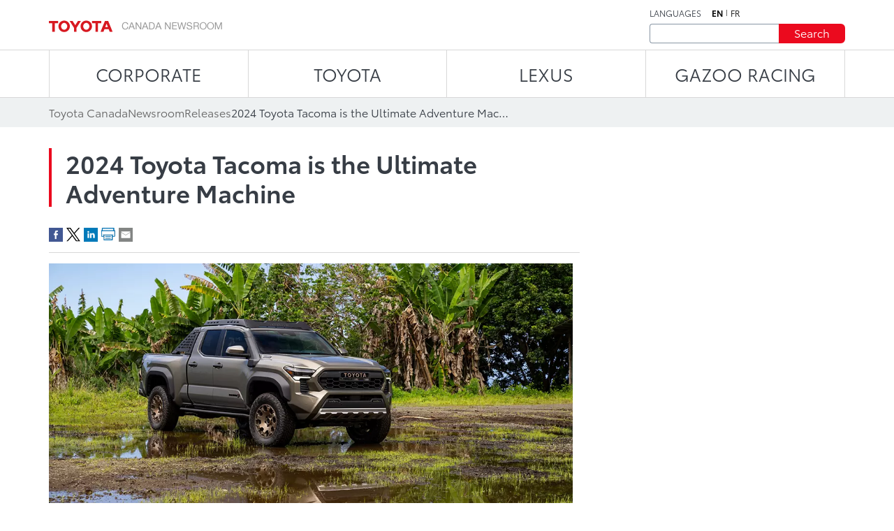

--- FILE ---
content_type: text/html;charset=utf-8
request_url: https://media.toyota.ca/en/releases/2023/2024-toyota-tacoma-is-the-ultimate-adventure-machine.html
body_size: 22029
content:
<!DOCTYPE HTML>
<html lang="en">
    <head>
    <script defer="defer" type="text/javascript" src="https://rum.hlx.page/.rum/@adobe/helix-rum-js@%5E2/dist/micro.js" data-routing="env=prod,tier=publish,ams=Toyota Canada Inc" integrity="" crossorigin="anonymous" data-enhancer-version="" data-enhancer-hash=""></script>
<script type="text/javascript" src="https://toyotacanada-dev.scene7.com/s7viewers/html5/js/VideoViewer.js"></script>
    <meta charset="UTF-8"/>
    <title>2024 Toyota Tacoma is the Ultimate Adventure Machine</title>

    <!-- SEO Start -->
    <link rel="icon" type="image/png" href="/content/dam/tcidigital/favicons/toyota/favicon.ico"/>
    
    
        <link rel="alternate" hreflang="fr" href="https://media.toyota.ca/fr/releases/2023/2024-toyota-tacoma-is-the-ultimate-adventure-machine.html"/>
    
    <link rel="alternate" hreflang="en" href="https://media.toyota.ca/en/releases/2023/2024-toyota-tacoma-is-the-ultimate-adventure-machine.html"/>
    <link rel="alternate" hreflang="x-default" href="https://media.toyota.ca/en/releases/2023/2024-toyota-tacoma-is-the-ultimate-adventure-machine.html"/>
    
    
    
    
    
    
    
        <link rel="canonical" href="https://media.toyota.ca/en/releases/2023/2024-toyota-tacoma-is-the-ultimate-adventure-machine.html"/>
    
    <meta property="og:title" content="2024 Toyota Tacoma is the Ultimate Adventure Machine"/>
    <meta property="og:url" content="https://media.toyota.ca/en/releases/2023/2024-toyota-tacoma-is-the-ultimate-adventure-machine.html"/>
    <meta property="og:site_name" content="Toyota Media"/>
    <meta property="og:image" content="https://toyotacanada.scene7.com/is/image/toyotacanada/2024_Toyota_Tacoma_Trailhunter_010?$Media-Thumbnail$"/>
    <meta property="og:type" content="website"/>
    <meta property="og:description" content="TORONTO, Ontario (May 18, 2023) – After nearly two decades as the champion of the mid-size pickup truck market, the Toyota Tacoma is ready for its next chapter..."/>
    <meta property="twitter:title" content="2024 Toyota Tacoma is the Ultimate Adventure Machine"/>
    <meta property="twitter:description" content="TORONTO, Ontario (May 18, 2023) – After nearly two decades as the champion of the mid-size pickup truck market, the Toyota Tacoma is ready for its next chapter..."/>
    <meta property="twitter:image" content="https://toyotacanada.scene7.com/is/image/toyotacanada/2024_Toyota_Tacoma_Trailhunter_010?$Media-Thumbnail$"/>
    <meta property="twitter:card" content="summary_large_image"/>
    <!-- SEO End -->

    <meta name="keywords" content="Tacoma,Release,Media Toyota,Toyota Models"/>
    <meta name="description" content="TORONTO, Ontario (May 18, 2023) – After nearly two decades as the champion of the mid-size pickup truck market, the Toyota Tacoma is ready for its next chapter..."/>
    <meta name="template" content="articles-page"/>
    <meta name="viewport" content="width=device-width, initial-scale=1"/>

    

<!-- OneTrust script - if missing then the Onetrust ID needs to be set in config manager -->

    <!-- OneTrust Optanon Consent Notice start -->
    <script type="text/javascript">
        // sets global variable which OneTrust uses to determine cookie consent coming from another website
        window.OTExternalConsent = {};

        ( function getExternalConsent() {
            var queryParams = new URLSearchParams( window.location.search );
            var paramList = [ "addtlString", "consentedDate", "groups" ];

            paramList.forEach( function( param ) {
                window.OTExternalConsent[ param ] = queryParams.get( param );
            } );
        } )();
    </script>

    <script src="https://cdn.cookielaw.org/scripttemplates/otSDKStub.js" type="text/javascript" charset="UTF-8" data-document-language="true" data-domain-script="01910143-28f0-7e52-8bc8-34e28062ef9e"></script>
    <!-- OneTrust Optanon Consent Notice end -->



    
    
<link rel="stylesheet" href="/etc.clientlibs/toyotamedia/clientlibs/clientlib-dependencies.min.d41d8cd98f00b204e9800998ecf8427e.css" type="text/css">
<link rel="stylesheet" href="/etc.clientlibs/toyotamedia/clientlibs/clientlib-site.min.d895278a761dbc6a2829a0fb5ea8eb9d.css" type="text/css">



    
    
<link rel="stylesheet" href="/etc.clientlibs/toyotamedia/clientlibs/clientlib-base.min.70267407c54bfd3d524dbb8e5bf56862.css" type="text/css">






    
    
    

    

    
    
    

    
    

    
    
    
    
    
    <section id="ga-data-layer" data-data-values="{&#34;publishedDate&#34;:&#34;19 May 2023&#34;,&#34;modifiedDate&#34;:&#34;20 Aug 2024&#34;,&#34;articleTitle&#34;:&#34;2024 Toyota Tacoma is the Ultimate Adventure Machine&#34;,&#34;pageCategory&#34;:&#34;article&#34;,&#34;pagePathname&#34;:&#34;/content/media-toyota/en/releases/2023/2024-toyota-tacoma-is-the-ultimate-adventure-machine&#34;,&#34;pageName&#34;:&#34;2024 Toyota Tacoma is the Ultimate Adventure Machine&#34;,&#34;siteSection&#34;:&#34;releases&#34;,&#34;pageLanguage&#34;:&#34;en&#34;}"></section>
    <script>
        const data = document.querySelector('#ga-data-layer')
        const dataValues = data.dataset.dataValues;
        console.log("dataValues", dataValues);
        const jsonObject = JSON.parse(dataValues);
        window.dataLayer = window.dataLayer || [];
        const tempLayer = new Object();
        function addIfNotEmpty(key, value){
            if(value != null && value != ""){
                tempLayer[key] = value;
            }
        }

        if(jsonObject.pagePathname.includes('corporate')) {
            tempLayer["site_subdivision"] = "corporate";
        } else if(jsonObject.pagePathname.includes('media-toyota') && !jsonObject.pagePathname.includes('corporate')) {
            tempLayer["site_subdivision"] = "toyota";
        } else if(jsonObject.pagePathname.includes('media-lexus') && !jsonObject.pagePathname.includes('corporate')) {
            tempLayer["site_subdivision"] = "lexus";
        }


        addIfNotEmpty("page_hostname", window.location.hostname);
        addIfNotEmpty("page_url", window.location.href);
        addIfNotEmpty("page_pathname", window.location.pathname);
        addIfNotEmpty("page_language", jsonObject.pageLanguage);
        addIfNotEmpty("page_name", jsonObject.pageName);

        if(!window.location.search.includes('search')) {
            addIfNotEmpty("publish_date", jsonObject.publishedDate);
            addIfNotEmpty("last_modified", jsonObject.modifiedDate);
        }

        addIfNotEmpty("site_section", jsonObject.siteSection);
		if (jsonObject.pageCategory=="videos" && (tempLayer["site_subdivision"] == "corporate" || tempLayer["site_subdivision"] == "lexus")){
			addIfNotEmpty("site_section", "videos");
        }

		addIfNotEmpty("page_category", jsonObject.pageCategory);
       // alert(window.location.pathname.split("/")[1] );
        if (jsonObject.pageCategory =="release") {
          addIfNotEmpty("page_category", "releases");
        }
         if (jsonObject.pageCategory =="release" && jsonObject.siteSection =="videos") {
          addIfNotEmpty("page_category", "videos");
        }

		if (jsonObject.pageCategory =="all-news-release" && jsonObject.siteSection =="all-news-release"){
			addIfNotEmpty("page_category", "releases");
            addIfNotEmpty("site_section", "releases");
        }

		if (jsonObject.pageCategory == "corporateinewsrelease") {
			addIfNotEmpty("page_category", "releases");
            addIfNotEmpty("site_section", "releases");
        }

        if (jsonObject.pageCategory == "all-what-s-new" && jsonObject.siteSection == "all-what-s-new"){
			addIfNotEmpty("page_category", "new");
            addIfNotEmpty("site_section", "new");
        }

        if (jsonObject.pageName.indexOf("What's New") > -1) {
            addIfNotEmpty("page_category", "new");
            addIfNotEmpty("site_section", "new");
        }

        addIfNotEmpty("article_title", jsonObject.articleTitle);
        addIfNotEmpty("search_term", jsonObject.searchTerm);

        addIfNotEmpty("album_title", jsonObject.albumTitle);
        
        addIfNotEmpty("vehicle_make", jsonObject.vehicleMake);
        addIfNotEmpty("vehicle_series", jsonObject.vehicleSeries);

        dataLayer.push(tempLayer)


        window.onload = function() {
            setTimeout(onLoadFunction, 0); 
            function onLoadFunction() {
    
                if((window.location.pathname.includes('/releases') ||
                window.location.pathname.includes('/categories') ||
                window.location.pathname.includes('/pricing') ||
                window.location.pathname.includes('/whats-new')) &&
                (document.getElementsByClassName('cmp-mediaDetailPage__categories__link') != null &&
                 document.getElementsByClassName('cmp-mediaDetailPage__categories__link')[0] != undefined)) {
                    const categoreiesString = document.getElementsByClassName('cmp-mediaDetailPage__categories__link')[0].innerText;
                    const strArray = categoreiesString.split(",");
                    addIfNotEmpty("content_categories", strArray);
                }

                if(document.querySelector('.cmp-pagination__item.active') != null) {
                    tempLayer["page_number"] =  document.querySelector('.cmp-pagination__item.active').textContent;
                    if(document.getElementsByClassName('cmp-pagination__item').length > 1){
                        tempLayer["page_pagination"] = "1";
                    } else {
                        tempLayer["page_pagination"] = "0";
                    }
                }
            }

            if(document.querySelector(".cmp-pagination") != null) {
                document.querySelector(".cmp-pagination").onclick = function() {
                    setTimeout(onClickFunction, 0); 
                    function onClickFunction()  
                    {
                        if(document.querySelector('.cmp-pagination__item.active') != null) {
                            tempLayer["page_number"] =  document.querySelector('.cmp-pagination__item.active').textContent;
                            if(document.getElementsByClassName('cmp-pagination__item').length > 1){
                                tempLayer["page_pagination"] = "1";
                            } else {
                                tempLayer["page_pagination"] = "0";
                            }
                        }
                    }
                }
            }
        }
    </script>


    
        <!-- Google Tag Manager -->
<script>(function(w,d,s,l,i){w[l]=w[l]||[];w[l].push({'gtm.start':
new Date().getTime(),event:'gtm.js'});var f=d.getElementsByTagName(s)[0],
j=d.createElement(s),dl=l!='dataLayer'?'&l='+l:'';j.async=true;j.src=
'https://www.googletagmanager.com/gtm.js?id='+i+dl+ '&gtm_auth=NWeGjym7d-5SnEX3zQEctg&gtm_preview=env-1&gtm_cookies_win=x';f.parentNode.insertBefore(j,f);
})(window,document,'script','dataLayer','GTM-WCW5TN3');</script>
<!-- End Google Tag Manager -->

    

</head>
    <body class="page basicpage" id="page-top" data-brand="toyota" data-brand-subtype="media-toyota">
        
    
        <!-- Google Tag Manager (noscript) -->
<noscript><iframe src="https://www.googletagmanager.com/ns.html?id=GTM-WCW5TN3&gtm_auth=NWeGjym7d-5SnEX3zQEctg&gtm_preview=env-1&gtm_cookies_win=x"
height="0" width="0" style="display:none;visibility:hidden"></iframe></noscript>
<!-- End Google Tag Manager (noscript) -->

    

        
        
            <div class="root container responsivegrid">

    
    <div id="container-3f80715364" class="cmp-container">
        


<div class="aem-Grid aem-Grid--12 aem-Grid--default--12 ">
    
    <div class="experiencefragment aem-GridColumn aem-GridColumn--default--12">
<div id="experiencefragment-f7783688b3" class="cmp-experiencefragment cmp-experiencefragment--header">


    
    <div id="container-66e6f6dab2" class="cmp-container">
        


<div class="aem-Grid aem-Grid--12 aem-Grid--default--12 ">
    
    <div class="mediaHeader aem-GridColumn aem-GridColumn--default--12">



    <div class="link link--skip-to-content">
        <div class="cmp-link">
            <a class="cmp-link__anchor" href="#mediaContainer" target="_self" aria-label="Skip to content">
                Skip to content
            </a>
        </div>
    </div>



<div class="cmp-mediaHeader container container--certified-toyota-default">
  <div class="cmp-container">
    <div class="cmp-mediaHeader__content">
      <div class="cmp-mediaHeader__logo">
          <div class="image"><div data-asset-id="fe8ed1e2-92e9-417c-9a9a-0d81926ce359" id="image-556cd80793" data-cmp-data-layer="{&#34;image-556cd80793&#34;:{&#34;@type&#34;:&#34;tcidigital/components/image&#34;,&#34;repo:modifyDate&#34;:&#34;2023-07-10T18:46:49Z&#34;,&#34;xdm:linkURL&#34;:&#34;/en.html&#34;,&#34;image&#34;:{&#34;repo:id&#34;:&#34;fe8ed1e2-92e9-417c-9a9a-0d81926ce359&#34;,&#34;repo:modifyDate&#34;:&#34;2023-07-18T19:37:33Z&#34;,&#34;@type&#34;:&#34;image/png&#34;,&#34;repo:path&#34;:&#34;/content/dam/media-toyota/logo/toyota-logo.png&#34;}}}" class="cmp-image" itemscope itemtype="http://schema.org/ImageObject">
    <a class="cmp-image__link" data-cmp-clickable aria-label="ToyotaLogo" href="/en.html">
        <img src="/content/experience-fragments/media-toyota/en/header/master/_jcr_content/root/mediaheader/image.coreimg.png/1689709053064/toyota-logo.png" loading="lazy" class="cmp-image__image" itemprop="contentUrl" width="248" height="17" alt="ToyotaLogo"/>
    </a>
    
    
</div></div>

      </div>
      <div class="cmp-mediaHeader__right-section">
        <div class="cmp-mediaHeader__language">
          <div class="text">
            <div class="cmp-text">
              <p>LANGUAGES</p>
            </div>
          </div>
          <div class="languagenavigation">
            <div class="languageNavigation languagenavigation">
<nav data-cmp-data-layer="{&#34;languagenavigation-73986e0cc5&#34;:{&#34;@type&#34;:&#34;tcidigital/components/languagenavigation&#34;,&#34;repo:modifyDate&#34;:&#34;2023-04-11T13:09:06Z&#34;}}" id="languagenavigation-73986e0cc5" class="cmp-languagenavigation">
    <ul class="cmp-languagenavigation__group">
        
    <li class="cmp-languagenavigation__item cmp-languagenavigation__item--langcode-en cmp-languagenavigation__item--level-0 cmp-languagenavigation__item--active" data-cmp-data-layer="{&#34;languagenavigation-73986e0cc5-item-8ee355ea62&#34;:{&#34;@type&#34;:&#34;tcidigital/components/languagenavigation/item&#34;,&#34;repo:modifyDate&#34;:&#34;2024-08-20T01:29:37Z&#34;,&#34;dc:title&#34;:&#34;Newsroom | Toyota Canada&#34;,&#34;xdm:linkURL&#34;:&#34;/en/releases/2023/2024-toyota-tacoma-is-the-ultimate-adventure-machine.html&#34;}}">
        
    
    <a data-cmp-clickable class="cmp-languagenavigation__item-link" aria-label="English" hreflang="en" lang="en" rel="alternate" href="/en/releases/2023/2024-toyota-tacoma-is-the-ultimate-adventure-machine.html">en</a>

        
    </li>

    
        
    <li class="cmp-languagenavigation__item cmp-languagenavigation__item--langcode-fr cmp-languagenavigation__item--level-0" data-cmp-data-layer="{&#34;languagenavigation-73986e0cc5-item-529cc19a6c&#34;:{&#34;@type&#34;:&#34;tcidigital/components/languagenavigation/item&#34;,&#34;repo:modifyDate&#34;:&#34;2024-08-20T01:30:08Z&#34;,&#34;dc:title&#34;:&#34;Salle de nouvelles | Toyota Canada&#34;,&#34;xdm:linkURL&#34;:&#34;/fr/releases/2023/2024-toyota-tacoma-is-the-ultimate-adventure-machine.html&#34;}}">
        
    
    <a data-cmp-clickable class="cmp-languagenavigation__item-link" aria-label="French" hreflang="fr" lang="fr" rel="alternate" href="/fr/releases/2023/2024-toyota-tacoma-is-the-ultimate-adventure-machine.html">fr</a>

        
    </li>

    </ul>
</nav>

    

</div>

          </div>
        </div>
        <div class="cmp-mediaHeader__search-form-wrapper">
          <div class="mediaSearch">
<form method="get" action="/en/searchresults.html" class="cmp-mediaHeader__search-form">
    <div></div>
    <div class="form-group">
        <div class="cmp-form-text">
            <label for="search" class="hidden-but-readable-by-screen-reader">Search</label>
            <input class="cmp-form-text__text" type="text" id="search" minlength="2" maxlength="50" placeholder="" name="searchTerm"/>
        </div>
    </div>

    <div class="button btn--primary-red">
        <button class="cmp-button" type="submit">
          <span class="cmp-button__text">
            Search
          </span>
        </button>
    </div>
</form></div>

        </div>
      </div>
    </div>
  </div>
</div></div>
<div class="mediaNavigation aem-GridColumn aem-GridColumn--default--12">
<div class="cmp-navigation_wrapper navigation">
    <div class="container container--certified-toyota-default">
        <div class="cmp-container">
            <nav id="navigation-e10abc050c" class="cmp-navigation">
                <ul class="cmp-navigation__group">
                    
                        <li class="cmp-navigation__item cmp-navigation__item--level-0 cmp-navigation__item--active">
                            <a class="cmp-navigation__item-link" href="/en/corporate.html">CORPORATE</a>
                            <div class="cmp-navigation__submenu">
                                <div class="container container--certified-toyota-default">
                                    <div class="cmp-container">
                                        <div class="cmp-navigation__submenu__content">
                                            <div class="cmp-navigation__submenu__info cmp-navigation__submenu__info--without-category">
                                                <div class="cmp-navigation__submenu__item">
                                                    <ul class="cmp-navigation__group">
                                                        <li class="cmp-navigation__item cmp-navigation__item--level-1">
                                                            <a class="cmp-navigation__item-link" href="/en/community.html">Toyota in the Community</a>
                                                        </li>
                                                    
                                                        <li class="cmp-navigation__item cmp-navigation__item--level-1">
                                                            <a class="cmp-navigation__item-link" href="/en/corporate/bios.html">Executive Bios</a>
                                                        </li>
                                                    
                                                        <li class="cmp-navigation__item cmp-navigation__item--level-1">
                                                            <a class="cmp-navigation__item-link" href="/en/environmental-sustainability.html">Environment and Sustainability</a>
                                                        </li>
                                                    
                                                        <li class="cmp-navigation__item cmp-navigation__item--level-1">
                                                            <a class="cmp-navigation__item-link" href="/en/categories/auto-shows.html">Auto Shows</a>
                                                        </li>
                                                    
                                                        <li class="cmp-navigation__item cmp-navigation__item--level-1">
                                                            <a class="cmp-navigation__item-link" href="/en/categories/awards-and-accolades.html">Awards and Accolades</a>
                                                        </li>
                                                    
                                                        <li class="cmp-navigation__item cmp-navigation__item--level-1">
                                                            <a class="cmp-navigation__item-link" href="/en/categories/corporate.html">Corporate</a>
                                                        </li>
                                                    
                                                        <li class="cmp-navigation__item cmp-navigation__item--level-1">
                                                            <a class="cmp-navigation__item-link" href="/en/categories/future-concept.html">Future and Concept</a>
                                                        </li>
                                                    
                                                        <li class="cmp-navigation__item cmp-navigation__item--level-1">
                                                            <a class="cmp-navigation__item-link" href="/en/categories/innovation-and-advanced-technology.html">Innovation and Advanced Technology</a>
                                                        </li>
                                                    
                                                        <li class="cmp-navigation__item cmp-navigation__item--level-1">
                                                            <a class="cmp-navigation__item-link" href="/en/categories/motorsport.html">Motorsport</a>
                                                        </li>
                                                    
                                                        <li class="cmp-navigation__item cmp-navigation__item--level-1">
                                                            <a class="cmp-navigation__item-link" href="/en/categories/recalls.html">Recalls</a>
                                                        </li>
                                                    
                                                        <li class="cmp-navigation__item cmp-navigation__item--level-1">
                                                            <a class="cmp-navigation__item-link" href="/en/categories/safety.html">Safety</a>
                                                        </li>
                                                    
                                                        <li class="cmp-navigation__item cmp-navigation__item--level-1">
                                                            <a class="cmp-navigation__item-link" href="/en/categories/sales.html">Sales</a>
                                                        </li>
                                                    
                                                        <li class="cmp-navigation__item cmp-navigation__item--level-1">
                                                            <a class="cmp-navigation__item-link" href="/en/categories/60th-anniversary-of-toyota-in-canada.html">60th Anniversary of Toyota in Canada</a>
                                                        </li>
                                                    
                                                        <li class="cmp-navigation__item cmp-navigation__item--level-1">
                                                            <a class="cmp-navigation__item-link" href="/en/categories/manufacturing.html">Manufacturing</a>
                                                        </li>
                                                    </ul>
                                                </div>
                                            </div>
                                        </div>
                                    </div>
                                </div>
                            </div>
                        </li>
                    
                    
                        <li class="cmp-navigation__item cmp-navigation__item--level-0">
                            <a class="cmp-navigation__item-link" href="/en/toyota.html">TOYOTA</a>
                            <div class="cmp-navigation__submenu">
                                <div class="container container--certified-toyota-default">
                                    <div class="cmp-container">
                                        <div class="cmp-navigation__submenu__content">
                                            <div class="cmp-navigation__submenu__info">
                                                <div class="cmp-navigation__submenu__item">
                                                    <div class="title h6--bold">
                                                        <div class="cmp-title">
                                                            <h6 class="cmp-title__text"> Cars and Mini Vans </h6>
                                                        </div>
                                                    </div>
                                                    <ul class="cmp-navigation__group">
                                                        <li class="cmp-navigation__item cmp-navigation__item--level-1">
                                                            <a class="cmp-navigation__item-link" href="/en/models/camry.html">Camry</a>
                                                        </li>
                                                    
                                                        <li class="cmp-navigation__item cmp-navigation__item--level-1">
                                                            <a class="cmp-navigation__item-link" href="/en/models/corolla.html">Corolla</a>
                                                        </li>
                                                    
                                                        <li class="cmp-navigation__item cmp-navigation__item--level-1">
                                                            <a class="cmp-navigation__item-link" href="/en/models/corolla-hatchback.html">Corolla Hatchback</a>
                                                        </li>
                                                    
                                                        <li class="cmp-navigation__item cmp-navigation__item--level-1">
                                                            <a class="cmp-navigation__item-link" href="/en/models/crown.html">Crown </a>
                                                        </li>
                                                    
                                                        <li class="cmp-navigation__item cmp-navigation__item--level-1">
                                                            <a class="cmp-navigation__item-link" href="/en/models/mirai.html">Mirai</a>
                                                        </li>
                                                    
                                                        <li class="cmp-navigation__item cmp-navigation__item--level-1">
                                                            <a class="cmp-navigation__item-link" href="/en/models/prius.html">Prius</a>
                                                        </li>
                                                    
                                                        <li class="cmp-navigation__item cmp-navigation__item--level-1">
                                                            <a class="cmp-navigation__item-link" href="/en/models/prius-prime.html">Prius Plug-in Hybrid</a>
                                                        </li>
                                                    
                                                        <li class="cmp-navigation__item cmp-navigation__item--level-1">
                                                            <a class="cmp-navigation__item-link" href="/en/models/sienna.html">Sienna</a>
                                                        </li>
                                                    </ul>
                                                </div>
                                            
                                                <div class="cmp-navigation__submenu__item">
                                                    <div class="title h6--bold">
                                                        <div class="cmp-title">
                                                            <h6 class="cmp-title__text"> Sports Cars </h6>
                                                        </div>
                                                    </div>
                                                    <ul class="cmp-navigation__group">
                                                        <li class="cmp-navigation__item cmp-navigation__item--level-1">
                                                            <a class="cmp-navigation__item-link" href="/en/models/gr-86.html">GR86</a>
                                                        </li>
                                                    
                                                        <li class="cmp-navigation__item cmp-navigation__item--level-1">
                                                            <a class="cmp-navigation__item-link" href="/en/models/gr-corolla.html">GR Corolla</a>
                                                        </li>
                                                    
                                                        <li class="cmp-navigation__item cmp-navigation__item--level-1">
                                                            <a class="cmp-navigation__item-link" href="/en/models/gr-supra.html">GR Supra</a>
                                                        </li>
                                                    </ul>
                                                </div>
                                            
                                                <div class="cmp-navigation__submenu__item">
                                                    <div class="title h6--bold">
                                                        <div class="cmp-title">
                                                            <h6 class="cmp-title__text"> SUVs </h6>
                                                        </div>
                                                    </div>
                                                    <ul class="cmp-navigation__group">
                                                        <li class="cmp-navigation__item cmp-navigation__item--level-1">
                                                            <a class="cmp-navigation__item-link" href="/en/models/4runner.html">4Runner</a>
                                                        </li>
                                                    
                                                        <li class="cmp-navigation__item cmp-navigation__item--level-1">
                                                            <a class="cmp-navigation__item-link" href="/en/models/bz4x.html">bZ</a>
                                                        </li>
                                                    
                                                        <li class="cmp-navigation__item cmp-navigation__item--level-1">
                                                            <a class="cmp-navigation__item-link" href="/en/models/toyota-bz-woodland---toyota-canada.html">bZ Woodland</a>
                                                        </li>
                                                    
                                                        <li class="cmp-navigation__item cmp-navigation__item--level-1">
                                                            <a class="cmp-navigation__item-link" href="/en/models/c-hr.html">C-HR</a>
                                                        </li>
                                                    
                                                        <li class="cmp-navigation__item cmp-navigation__item--level-1">
                                                            <a class="cmp-navigation__item-link" href="/en/models/corolla-cross.html">Corolla Cross</a>
                                                        </li>
                                                    
                                                        <li class="cmp-navigation__item cmp-navigation__item--level-1">
                                                            <a class="cmp-navigation__item-link" href="/en/models/crown-signia.html">Crown Signia</a>
                                                        </li>
                                                    
                                                        <li class="cmp-navigation__item cmp-navigation__item--level-1">
                                                            <a class="cmp-navigation__item-link" href="/en/models/highlander.html">Grand Highlander</a>
                                                        </li>
                                                    
                                                        <li class="cmp-navigation__item cmp-navigation__item--level-1">
                                                            <a class="cmp-navigation__item-link" href="/en/models/highlander0.html">Highlander</a>
                                                        </li>
                                                    
                                                        <li class="cmp-navigation__item cmp-navigation__item--level-1">
                                                            <a class="cmp-navigation__item-link" href="/en/models/land-cruiser.html">Land Cruiser</a>
                                                        </li>
                                                    
                                                        <li class="cmp-navigation__item cmp-navigation__item--level-1">
                                                            <a class="cmp-navigation__item-link" href="/en/models/rav4.html">RAV4</a>
                                                        </li>
                                                    
                                                        <li class="cmp-navigation__item cmp-navigation__item--level-1">
                                                            <a class="cmp-navigation__item-link" href="/en/models/rav4-prime.html">RAV4 Plug-in Hybrid</a>
                                                        </li>
                                                    
                                                        <li class="cmp-navigation__item cmp-navigation__item--level-1">
                                                            <a class="cmp-navigation__item-link" href="/en/models/sequoia.html">Sequoia</a>
                                                        </li>
                                                    </ul>
                                                </div>
                                            
                                                <div class="cmp-navigation__submenu__item">
                                                    <div class="title h6--bold">
                                                        <div class="cmp-title">
                                                            <h6 class="cmp-title__text"> Trucks </h6>
                                                        </div>
                                                    </div>
                                                    <ul class="cmp-navigation__group">
                                                        <li class="cmp-navigation__item cmp-navigation__item--level-1">
                                                            <a class="cmp-navigation__item-link" href="/en/models/tacoma.html">Tacoma</a>
                                                        </li>
                                                    
                                                        <li class="cmp-navigation__item cmp-navigation__item--level-1">
                                                            <a class="cmp-navigation__item-link" href="/en/models/tundra.html">Tundra</a>
                                                        </li>
                                                    </ul>
                                                </div>
                                            
                                                <div class="cmp-navigation__submenu__item">
                                                    <div class="title h6--bold">
                                                        <div class="cmp-title">
                                                            <h6 class="cmp-title__text"> Discontinued Models </h6>
                                                        </div>
                                                    </div>
                                                    <ul class="cmp-navigation__group">
                                                        <li class="cmp-navigation__item cmp-navigation__item--level-1">
                                                            <a class="cmp-navigation__item-link" href="/en/models/avalon.html">Avalon</a>
                                                        </li>
                                                    
                                                        <li class="cmp-navigation__item cmp-navigation__item--level-1">
                                                            <a class="cmp-navigation__item-link" href="/en/models/fj-cruiser.html">FJ Cruiser</a>
                                                        </li>
                                                    
                                                        <li class="cmp-navigation__item cmp-navigation__item--level-1">
                                                            <a class="cmp-navigation__item-link" href="/en/models/prius-c.html">Prius c</a>
                                                        </li>
                                                    
                                                        <li class="cmp-navigation__item cmp-navigation__item--level-1">
                                                            <a class="cmp-navigation__item-link" href="/en/models/prius-v.html">Prius v</a>
                                                        </li>
                                                    
                                                        <li class="cmp-navigation__item cmp-navigation__item--level-1">
                                                            <a class="cmp-navigation__item-link" href="/en/models/yaris-hatchback.html">Yaris Hatchback</a>
                                                        </li>
                                                    
                                                        <li class="cmp-navigation__item cmp-navigation__item--level-1">
                                                            <a class="cmp-navigation__item-link" href="/en/models/yaris-sedan.html">Yaris Sedan</a>
                                                        </li>
                                                    
                                                        <li class="cmp-navigation__item cmp-navigation__item--level-1">
                                                            <a class="cmp-navigation__item-link" href="/en/models/venza.html">Venza</a>
                                                        </li>
                                                    </ul>
                                                </div>
                                            </div>
                                        </div>
                                    </div>
                                </div>
                            </div>
                        </li>
                    
                        <li class="cmp-navigation__item cmp-navigation__item--level-0">
                            <a class="cmp-navigation__item-link" href="https://media.lexus.ca/en.html">LEXUS</a>
                            <div class="cmp-navigation__submenu">
                                <div class="container container--certified-toyota-default">
                                    <div class="cmp-container">
                                        <div class="cmp-navigation__submenu__content">
                                            <div class="cmp-navigation__submenu__info">
                                                <div class="cmp-navigation__submenu__item">
                                                    <div class="title h6--bold">
                                                        <div class="cmp-title">
                                                            <h6 class="cmp-title__text"> Categories </h6>
                                                        </div>
                                                    </div>
                                                    <ul class="cmp-navigation__group">
                                                        <li class="cmp-navigation__item cmp-navigation__item--level-1">
                                                            <a class="cmp-navigation__item-link" href="https://media.lexus.ca/en/models/auto-shows.html">Auto Shows</a>
                                                        </li>
                                                    
                                                        <li class="cmp-navigation__item cmp-navigation__item--level-1">
                                                            <a class="cmp-navigation__item-link" href="https://media.lexus.ca/en/models/awards.html">Awards</a>
                                                        </li>
                                                    
                                                        <li class="cmp-navigation__item cmp-navigation__item--level-1">
                                                            <a class="cmp-navigation__item-link" href="https://media.lexus.ca/en/models/corporate-social-responsibility.html">Corporate Social Responsibility</a>
                                                        </li>
                                                    
                                                        <li class="cmp-navigation__item cmp-navigation__item--level-1">
                                                            <a class="cmp-navigation__item-link" href="https://media.lexus.ca/en/models/environment.html">Environment</a>
                                                        </li>
                                                    
                                                        <li class="cmp-navigation__item cmp-navigation__item--level-1">
                                                            <a class="cmp-navigation__item-link" href="https://media.lexus.ca/en/models/awards.html">Future and Concept</a>
                                                        </li>
                                                    
                                                        <li class="cmp-navigation__item cmp-navigation__item--level-1">
                                                            <a class="cmp-navigation__item-link" href="https://media.lexus.ca/en/models/lexus-lifestyle.html">Lexus Lifestyle</a>
                                                        </li>
                                                    
                                                        <li class="cmp-navigation__item cmp-navigation__item--level-1">
                                                            <a class="cmp-navigation__item-link" href="https://media.lexus.ca/en/models/innovation-and-advanced-technology.html">Innovation and Advanced Technology</a>
                                                        </li>
                                                    
                                                        <li class="cmp-navigation__item cmp-navigation__item--level-1">
                                                            <a class="cmp-navigation__item-link" href="https://media.lexus.ca/en/models/quality.html">Quality</a>
                                                        </li>
                                                    
                                                        <li class="cmp-navigation__item cmp-navigation__item--level-1">
                                                            <a class="cmp-navigation__item-link" href="https://media.lexus.ca/en/models/motorsport.html">Motorsport</a>
                                                        </li>
                                                    
                                                        <li class="cmp-navigation__item cmp-navigation__item--level-1">
                                                            <a class="cmp-navigation__item-link" href="https://media.lexus.ca/en/models/safety.html">Safety</a>
                                                        </li>
                                                    
                                                        <li class="cmp-navigation__item cmp-navigation__item--level-1">
                                                            <a class="cmp-navigation__item-link" href="https://media.lexus.ca/en/models/manufacturing---lexus-canada.html">Manufacturing</a>
                                                        </li>
                                                    
                                                        <li class="cmp-navigation__item cmp-navigation__item--level-1">
                                                            <a class="cmp-navigation__item-link" href="https://media.lexus.ca/en/models/lexus-35th-anniversary-in-canada.html">Lexus 35th Anniversary in Canada</a>
                                                        </li>
                                                    </ul>
                                                </div>
                                            
                                                <div class="cmp-navigation__submenu__item">
                                                    <div class="title h6--bold">
                                                        <div class="cmp-title">
                                                            <h6 class="cmp-title__text"> Cars </h6>
                                                        </div>
                                                    </div>
                                                    <ul class="cmp-navigation__group">
                                                        <li class="cmp-navigation__item cmp-navigation__item--level-1">
                                                            <a class="cmp-navigation__item-link" href="https://media.lexus.ca/en/models/es.html">ES</a>
                                                        </li>
                                                    
                                                        <li class="cmp-navigation__item cmp-navigation__item--level-1">
                                                            <a class="cmp-navigation__item-link" href="https://media.lexus.ca/en/models/is.html">IS</a>
                                                        </li>
                                                    
                                                        <li class="cmp-navigation__item cmp-navigation__item--level-1">
                                                            <a class="cmp-navigation__item-link" href="https://media.lexus.ca/en/models/lc.html">LC</a>
                                                        </li>
                                                    
                                                        <li class="cmp-navigation__item cmp-navigation__item--level-1">
                                                            <a class="cmp-navigation__item-link" href="https://media.lexus.ca/en/models/ls.html">LS</a>
                                                        </li>
                                                    
                                                        <li class="cmp-navigation__item cmp-navigation__item--level-1">
                                                            <a class="cmp-navigation__item-link" href="https://media.lexus.ca/en/models/rc.html">RC</a>
                                                        </li>
                                                    
                                                        <li class="cmp-navigation__item cmp-navigation__item--level-1">
                                                            <a class="cmp-navigation__item-link" href="https://media.lexus.ca/en/models/rc-f.html">RC F</a>
                                                        </li>
                                                    
                                                        <li class="cmp-navigation__item cmp-navigation__item--level-1">
                                                            <a class="cmp-navigation__item-link" href="https://media.lexus.ca/en/models/lfa-concept.html">LFA Concept</a>
                                                        </li>
                                                    </ul>
                                                </div>
                                            
                                                <div class="cmp-navigation__submenu__item">
                                                    <div class="title h6--bold">
                                                        <div class="cmp-title">
                                                            <h6 class="cmp-title__text"> SUVs </h6>
                                                        </div>
                                                    </div>
                                                    <ul class="cmp-navigation__group">
                                                        <li class="cmp-navigation__item cmp-navigation__item--level-1">
                                                            <a class="cmp-navigation__item-link" href="https://media.lexus.ca/en/models/gx.html">GX</a>
                                                        </li>
                                                    
                                                        <li class="cmp-navigation__item cmp-navigation__item--level-1">
                                                            <a class="cmp-navigation__item-link" href="https://media.lexus.ca/en/models/lx.html">LX</a>
                                                        </li>
                                                    
                                                        <li class="cmp-navigation__item cmp-navigation__item--level-1">
                                                            <a class="cmp-navigation__item-link" href="https://media.lexus.ca/en/models/nx.html">NX</a>
                                                        </li>
                                                    
                                                        <li class="cmp-navigation__item cmp-navigation__item--level-1">
                                                            <a class="cmp-navigation__item-link" href="https://media.lexus.ca/en/models/rx.html">RX</a>
                                                        </li>
                                                    
                                                        <li class="cmp-navigation__item cmp-navigation__item--level-1">
                                                            <a class="cmp-navigation__item-link" href="https://media.lexus.ca/en/models/rz.html">RZ</a>
                                                        </li>
                                                    
                                                        <li class="cmp-navigation__item cmp-navigation__item--level-1">
                                                            <a class="cmp-navigation__item-link" href="https://media.lexus.ca/en/models/tx.html">TX</a>
                                                        </li>
                                                    
                                                        <li class="cmp-navigation__item cmp-navigation__item--level-1">
                                                            <a class="cmp-navigation__item-link" href="https://media.lexus.ca/en/models/ux.html">UX</a>
                                                        </li>
                                                    </ul>
                                                </div>
                                            
                                                <div class="cmp-navigation__submenu__item">
                                                    <div class="title h6--bold">
                                                        <div class="cmp-title">
                                                            <h6 class="cmp-title__text"> Discontinued Models </h6>
                                                        </div>
                                                    </div>
                                                    <ul class="cmp-navigation__group">
                                                        <li class="cmp-navigation__item cmp-navigation__item--level-1">
                                                            <a class="cmp-navigation__item-link" href="https://media.lexus.ca/en/models/ct-hybrid0.html">CT</a>
                                                        </li>
                                                    
                                                        <li class="cmp-navigation__item cmp-navigation__item--level-1">
                                                            <a class="cmp-navigation__item-link" href="https://media.lexus.ca/en/models/gs.html">GS</a>
                                                        </li>
                                                    
                                                        <li class="cmp-navigation__item cmp-navigation__item--level-1">
                                                            <a class="cmp-navigation__item-link" href="https://media.lexus.ca/en/models/gs-f.html">GS F</a>
                                                        </li>
                                                    
                                                        <li class="cmp-navigation__item cmp-navigation__item--level-1">
                                                            <a class="cmp-navigation__item-link" href="https://media.lexus.ca/en/models/gs-hybrid.html">GS</a>
                                                        </li>
                                                    
                                                        <li class="cmp-navigation__item cmp-navigation__item--level-1">
                                                            <a class="cmp-navigation__item-link" href="https://media.lexus.ca/en/models/is-c.html">IS C</a>
                                                        </li>
                                                    
                                                        <li class="cmp-navigation__item cmp-navigation__item--level-1">
                                                            <a class="cmp-navigation__item-link" href="https://media.lexus.ca/en/models/is-f.html">IS F</a>
                                                        </li>
                                                    
                                                        <li class="cmp-navigation__item cmp-navigation__item--level-1">
                                                            <a class="cmp-navigation__item-link" href="https://media.lexus.ca/en/models/lfa.html">LFA</a>
                                                        </li>
                                                    </ul>
                                                </div>
                                            </div>
                                        </div>
                                    </div>
                                </div>
                            </div>
                        </li>
                    
                        <li class="cmp-navigation__item cmp-navigation__item--level-0">
                            <a class="cmp-navigation__item-link" href="https://media.gazooracing.ca/en.html">Gazoo Racing</a>
                            <div class="cmp-navigation__submenu">
                                <div class="container container--certified-toyota-default">
                                    <div class="cmp-container">
                                        <div class="cmp-navigation__submenu__content">
                                            <div class="cmp-navigation__submenu__info">
                                                <div class="cmp-navigation__submenu__item">
                                                    <div class="title h6--bold">
                                                        <div class="cmp-title">
                                                            <h6 class="cmp-title__text"> Categories </h6>
                                                        </div>
                                                    </div>
                                                    <ul class="cmp-navigation__group">
                                                        <li class="cmp-navigation__item cmp-navigation__item--level-1">
                                                            <a class="cmp-navigation__item-link" href="https://media.gazooracing.ca/en/corporate/motorsport.html">Motorsport</a>
                                                        </li>
                                                    </ul>
                                                </div>
                                            
                                                <div class="cmp-navigation__submenu__item">
                                                    <div class="title h6--bold">
                                                        <div class="cmp-title">
                                                            <h6 class="cmp-title__text"> Sports Cars </h6>
                                                        </div>
                                                    </div>
                                                    <ul class="cmp-navigation__group">
                                                        <li class="cmp-navigation__item cmp-navigation__item--level-1">
                                                            <a class="cmp-navigation__item-link" href="https://media.gazooracing.ca/en/models/gr-gt.html">GR GT</a>
                                                        </li>
                                                    
                                                        <li class="cmp-navigation__item cmp-navigation__item--level-1">
                                                            <a class="cmp-navigation__item-link" href="https://media.gazooracing.ca/en/models/gr-gt3.html">GR GT3</a>
                                                        </li>
                                                    </ul>
                                                </div>
                                            </div>
                                        </div>
                                    </div>
                                </div>
                            </div>
                        </li>
                    
                </ul>
            </nav>
        </div>
    </div>
</div></div>
<div class="mediaBreadcrumb aem-GridColumn aem-GridColumn--default--12">



    <div class="media-breadcrumb custom-scroll-bar">
        <div class="container container--certified-toyota-default">
            <div class="cmp-container">
                <div class="breadcrumb">
                    <nav id="breadcrumb-90d71c527c" class="cmp-breadcrumb" aria-label="Breadcrumb" data-cmp-data-layer="{&#34;breadcrumb-90d71c527c&#34;:{&#34;@type&#34;:&#34;tcidigital/components/breadcrumb&#34;,&#34;repo:modifyDate&#34;:&#34;2023-05-31T13:29:01Z&#34;}}">
                        <ol class="cmp-breadcrumb__list" itemscope itemtype="http://schema.org/BreadcrumbList">
                            
                                <li class="cmp-breadcrumb__item">
                                    <a class="cmp-breadcrumb__item-link" itemprop="item" target="_self" href="https://www.toyota.ca/toyota/en/">
                                        <span itemprop="name">Toyota Canada</span>
                                    </a>
                                    <meta itemprop="position" content="1"/>
                                </li>
                            
                                <li class="cmp-breadcrumb__item">
                                    <a class="cmp-breadcrumb__item-link" itemprop="item" target="_self" href="/en.html">
                                        <span itemprop="name">Newsroom</span>
                                    </a>
                                    <meta itemprop="position" content="1"/>
                                </li>
                            
                            
                                <li class="cmp-breadcrumb__item" data-cmp-data-layer="{&#34;breadcrumb-90d71c527c-item-99cb151fda&#34;:{&#34;@type&#34;:&#34;tcidigital/components/breadcrumb/item&#34;,&#34;repo:modifyDate&#34;:&#34;2023-08-02T05:27:55Z&#34;,&#34;dc:title&#34;:&#34;Releases | Toyota Canada&#34;,&#34;xdm:linkURL&#34;:&#34;/en/releases.html&#34;}}" itemprop="itemListElement" itemscope itemtype="http://schema.org/ListItem">
                                    <script></script>
                                    <a class="cmp-breadcrumb__item-link" itemprop="item" data-cmp-clickable href="/en/releases.html">
                                        <span itemprop="name">Releases</span>
                                    </a>
                                    <meta itemprop="position" content="1"/>
                                </li>
                            
                                <li class="cmp-breadcrumb__item cmp-breadcrumb__item--active" aria-current="page" data-cmp-data-layer="{&#34;breadcrumb-90d71c527c-item-8ee355ea62&#34;:{&#34;@type&#34;:&#34;tcidigital/components/breadcrumb/item&#34;,&#34;repo:modifyDate&#34;:&#34;2024-08-20T01:29:37Z&#34;,&#34;dc:title&#34;:&#34;2024 Toyota Tacoma is the Ultimate Adventure Machine&#34;,&#34;xdm:linkURL&#34;:&#34;/en/releases/2023/2024-toyota-tacoma-is-the-ultimate-adventure-machine.html&#34;}}" itemprop="itemListElement" itemscope itemtype="http://schema.org/ListItem">
                                    <script></script>
                                    
                                        <span itemprop="name">2024 Toyota Tacoma is the Ultimate Adventure Machine</span>
                                    
                                    <meta itemprop="position" content="2"/>
                                </li>
                            
                        </ol>
                    </nav>
                </div>
            </div>
        </div>
    </div>


    
</div>
<div class="separator cmp-separator-without-horizontal-rule cmp-separator-of-zero-pixel aem-GridColumn aem-GridColumn--default--12">
<div id="mediaContainer" class="cmp-separator">
    <hr class="cmp-separator__horizontal-rule"/>
</div></div>

    
</div>

    </div>

    
</div>

    
</div>
<div class="container responsivegrid container--certified-toyota-default aem-GridColumn aem-GridColumn--default--12">

    
    <div id="container-c339ecfa31" class="cmp-container">
        


<div class="aem-Grid aem-Grid--12 aem-Grid--tablet--12 aem-Grid--default--12 aem-Grid--phone--12 ">
    
    <div class="container responsivegrid aem-GridColumn--tablet--12 aem-GridColumn--offset--tablet--0 aem-GridColumn--default--none aem-GridColumn--phone--none aem-GridColumn--phone--12 aem-GridColumn--tablet--none aem-GridColumn aem-GridColumn--default--8 aem-GridColumn--offset--phone--0 aem-GridColumn--offset--default--0">

    
    
    
    <div id="container-5139b5998f" class="cmp-container">
        
        <div class="separator cmp-separator-without-horizontal-rule cmp-separator-of-thirty-pixel">
<div id="separator-1a783e43d9" class="cmp-separator">
    <hr class="cmp-separator__horizontal-rule"/>
</div></div>
<div class="title h2--semi-bold title--border-left">
<div data-cmp-data-layer="{&#34;title-d96b2e8895&#34;:{&#34;@type&#34;:&#34;toyotamedia/components/title&#34;,&#34;dc:title&#34;:&#34;2024 Toyota Tacoma is the Ultimate Adventure Machine&#34;}}" id="title-d96b2e8895" class="cmp-title">
    <h1 class="cmp-title__text">2024 Toyota Tacoma is the Ultimate Adventure Machine</h1>
</div>

    

</div>
<div class="text">


    

</div>
<div class="mediaShare">
    <div class="cmp-media-share padding-top-ten">
        <ul class="cmp-media-share__content display-flex">
            <li class="cmp-media-share__content__item">
                <div class="image">
                    <div class="cmp-image">
                        <a class="cmp-image__link" href="https://www.facebook.com/sharer/sharer.php?u=https://media.toyota.ca/content/media-toyota/en/releases/2023/2024-toyota-tacoma-is-the-ultimate-adventure-machine.html&amp;quote=2024%20Toyota%20Tacoma%20is%20the%20Ultimate%20Adventure%20Machine" aria-label="Share via Facebook" target="_blank">
                            <img src="/content/dam/media-toyota/followus/facebook.svg" loading="lazy" class="cmp-image__image" title="facebook icon" alt="facebook"/>
                        </a>
                        <meta itemprop="caption" content="facebook icon"/>
                    </div>
                </div>
            </li>
            <li class="cmp-media-share__content__item">
                <div class="image">
                    <div class="cmp-image">
                        <a class="cmp-image__link" href="https://twitter.com/intent/tweet?text=2024%20Toyota%20Tacoma%20is%20the%20Ultimate%20Adventure%20Machine&amp;url=https://media.toyota.ca/content/media-toyota/en/releases/2023/2024-toyota-tacoma-is-the-ultimate-adventure-machine.html" aria-label="Share via Twitter" target="_blank">
                            <img src="/content/dam/media-toyota/followus/twitter.svg" loading="lazy" class="cmp-image__image" title="tiwtter icon" alt="twitter"/>
                        </a>
                        <meta itemprop="caption" content="twitter icon"/>
                    </div>
                </div>
            </li>
            <li class="cmp-media-share__content__item">
                <div class="image">
                    <div class="cmp-image">
                        <a class="cmp-image__link" href="https://www.linkedin.com/shareArticle?mini=true&amp;url=https://media.toyota.ca/content/media-toyota/en/releases/2023/2024-toyota-tacoma-is-the-ultimate-adventure-machine.html&amp;summary=2024%20Toyota%20Tacoma%20is%20the%20Ultimate%20Adventure%20Machine&amp;source=https://media.toyota.ca/content/media-toyota/en/releases/2023/2024-toyota-tacoma-is-the-ultimate-adventure-machine.html" aria-label="Share via Linkedin" target="_blank">
                            <img src="/content/dam/media-toyota/followus/linkedin-icon.png" loading="lazy" class="cmp-image__image" title="linkedin icon" alt="linkedin"/>
                        </a>
                        <meta itemprop="caption" content="linkedin icon"/>
                    </div>
                </div>
            </li>  
            <li class="cmp-media-share__content__item" onclick="window.print()">
                <div class="image">
                    <div class="cmp-image">
                        <img src="/content/dam/media-toyota/followus/printer-icon.png" loading="lazy" class="cmp-image__image" title="print icon" alt="print"/>
                        <meta itemprop="caption" content="print icon"/>
                    </div>
                </div>
            </li>
            <li class="cmp-media-share__content__item">
                <div class="image">
                    <div class="cmp-image">
                        <a class="cmp-image__link" href="/cdn-cgi/l/email-protection#[base64]" aria-label="Share via Email" title="Share by Email">
                            <img src="/content/dam/media-toyota/followus/mail.svg" loading="lazy" class="cmp-image__image" title="mail icon" alt="mail"/>
                        </a>
                        <meta itemprop="caption" content="mail icon"/>
                    </div>
                </div>
            </li>
        </ul>
    </div>

</div>
<div class="separator cmp-separator-of-thirty-pixel">
<div id="separator-80c5f498bb" class="cmp-separator">
    <hr class="cmp-separator__horizontal-rule"/>
</div></div>

        
    </div>

</div>
<div class="container aem-GridColumn aem-GridColumn--default--12">
<div class="grid grid--with-thirty-pixel-gutter-space">
    <div class="grid__item grid__item--small-span-12 grid__item--large-span-8 grid__item--extra-large-span-8">
       <div class="leftContainer responsivegrid">


<div class="aem-Grid aem-Grid--12 aem-Grid--default--12 ">
    
    <div class="imageTitle aem-GridColumn aem-GridColumn--default--12"><div class="card card--with-top card--fifty-fifty">
    <div class="image">
        <div class="image"><div data-cmp-dmimage data-asset-id="68de2ef0-d041-44d1-bedf-537e77b4ea1e" id="image-2788a99063" data-cmp-data-layer="{&#34;image-2788a99063&#34;:{&#34;@type&#34;:&#34;tcidigital/components/image&#34;,&#34;dc:title&#34;:&#34;2024_Toyota_Tacoma_Trailhunter_010&#34;,&#34;image&#34;:{&#34;repo:id&#34;:&#34;68de2ef0-d041-44d1-bedf-537e77b4ea1e&#34;,&#34;repo:modifyDate&#34;:&#34;2023-07-11T23:59:27Z&#34;,&#34;@type&#34;:&#34;image/jpeg&#34;,&#34;repo:path&#34;:&#34;/content/dam/media-toyota/general/unassigned/20144/2024_Toyota_Tacoma_Trailhunter_010.jpg&#34;,&#34;xdm:tags&#34;:[&#34;media-toyota:albums/general/unassigned&#34;]}}}" class="cmp-image" itemscope itemtype="http://schema.org/ImageObject">
    
        <img src="https://toyotacanada.scene7.com/is/image/toyotacanada/2024_Toyota_Tacoma_Trailhunter_010?ts=1689119967791&$Media-Large$&dpr=off" loading="lazy" class="cmp-image__image" itemprop="contentUrl" width="8180" height="5446" alt title="2024_Toyota_Tacoma_Trailhunter_010"/>
    
    
    <meta itemprop="caption" content="2024_Toyota_Tacoma_Trailhunter_010"/>
</div></div>

    </div>
    <div class="card-content">
        <div class="text">
            <div class="text"></div>

        </div>
    </div>
</div></div>
<div class="imageTitle aem-GridColumn aem-GridColumn--default--12"><div class="card  card--fifty-fifty">
    
    <div class="card-content">
        <div class="text">
            <div class="text"><div data-cmp-data-layer="{&#34;text-953e4bfbca&#34;:{&#34;@type&#34;:&#34;tcidigital/components/text&#34;,&#34;xdm:text&#34;:&#34;&lt;p>&amp;nbsp;&lt;/p>\n&lt;ul>\n &lt;li>Standard i-FORCE turbocharged 2.4-litre four-cylinder engine produces up to 278 horsepower, 317 lb.-ft. of torque.&lt;/li>\n &lt;br>\n &lt;li>Available i-FORCE MAX turbocharged 2.4-litre four-cylinder hybrid powertrain produces 326 horsepower, 465 lb.-ft. of torque.&lt;/li>\n &lt;br>\n &lt;li>All-new Trailhunter is a factory-developed overlanding rig built from the ground up with the latest integrated off-road equipment from ARB, Old Man Emu, and RIGID.&lt;/li>\n &lt;br>\n &lt;li>Baja-inspired TRD Pro debuts segment-first IsoDynamic Performance Seat for enhanced off-road driving control and comfort.&lt;/li>\n &lt;br>\n &lt;li>Available 14-inch touchscreen displays latest Toyota Audio Multimedia system.&lt;/li>\n &lt;br>\n &lt;li>Toyota Safety Sense 3.0 standard on all models.&lt;/li>\n &lt;br>\n &lt;li>Designed, engineered, and assembled for North America.&lt;/li>\n&lt;/ul>\n&lt;p>&lt;br>&lt;strong>TORONTO, Ontario (May 18, 2023)&lt;/strong> –&amp;nbsp;After nearly two decades as the champion of the mid-size pickup truck market, the Toyota Tacoma is ready for its next chapter. This go-anywhere truck is entirely new for 2024 with epic adventures in mind, improving upon every winning aspect that has made it a stalwart for truck buyers for years along with Toyota’s legendary quality, durability, and reliability and much, much more.&lt;/p>\n&lt;p>Redesigned from the ground up and built upon the TNGA-F global truck platform shared with Tundra and Sequoia, the all-new Tacoma was designed and engineered for North America. For its fourth generation, Tacoma utilizes a new high-strength boxed, steel-ladder frame; adds numerous features that off-road enthusiasts can play with; features an available fully redesigned multi-link coil rear suspension that improves ride and handling; and offers two powerful and efficient turbocharged four-cylinder powertrains including a top-of-the-line i-FORCE MAX hybrid producing 326 horsepower and a massive 465 lb.-ft. of torque. Tacoma will also introduce the world to Toyota’s all-new Trailhunter grade, first revealed at the 2022 SEMA show as a Trailhunter concept, that’s a purpose-built overlanding rig available right off the dealer lot.&lt;/p>\n&lt;p>“With even more off-road capability and the quality, durability, and reliability that our customers expect along with a host of options for every owner, we’re confident that Tacoma will remain the top choice for mid-size pickup buyers when it arrives later this year,” says Toyota group vice president and general manager Dave Christ. &amp;nbsp;&lt;/p>\n&lt;p>The all-new 2024 Tacoma will go on sale later this year with i-FORCE MAX models arriving in early 2024. Manufacturer’s suggested retail pricing will be announced closer to the on-sale dates. &amp;nbsp;&lt;/p>\n&lt;p>&lt;strong>&lt;u>Design and Development Driven by “Tacoma-ness”&lt;/u>&lt;/strong>&lt;/p>\n&lt;p>Toyota’s North American-based CALTY Design Centre located in Newport Beach, California and Ann Arbor, Michigan led the design efforts for the new Tacoma, as they did with the Tundra and Sequoia that launched last year.&lt;/p>\n&lt;p>“Our primary design goal for the all-new Tacoma was to be authentic to the way our customers use their trucks for rugged outdoor fun,” says Kevin Hunter, President, CALTY Design Research. “We looked at our truck DNA and the Toyota Baja race trucks for inspiration to capture the extreme spirit of offroad adventure. High lift, big tires, slim body, and a powerful athletic stance define the iconic Tacoma look, referred to as ‘Tacoma-ness’.”&lt;/p>\n&lt;p>The CALTY team of designers focused on the theme of a “Badass Adventure Machine” when defining the essence of the new Tacoma. This refers to Tacoma’s engineered toughness along with its athletic attitude. The design team strives for Toyota trucks to have a family resemblance, each with unique personalities defined by each one&#39;s purpose. For Tacoma, its narrow body and wide upper grille are a nod to the original HiLux, with features like the aggressive skid plates expressing the extreme ruggedness of Tacoma. Other signature design elements include the high-mount headlamps, side functional air intakes, hexagonal grille motif, as well as integrated roof and tailgate spoilers.&lt;/p>\n&lt;p>Engineering research and development was conducted at Toyota Technical Centres in North America. The collective engineering teams embraced the “Tacoma-ness” concept and worked tirelessly to develop the next-generation Tacoma as an extremely capable multipurpose vehicle that can go almost anywhere. Improvements were made across all grades. The team enhanced Tacoma’s off-road capability, from severe rock crawling to high-speed desert racing. As a result, Tacomas will perform in widely varied environments, on road and off. This includes everything from a luxurious night in the Limited grade or traversing Black Bear Pass in the Tacoma TRD Off-Road that is more capable than ever.&lt;/p>\n&lt;p>“We strove to provide even greater attribute separation between grades,” says Sheldon Brown, Chief Engineer, Tacoma. “Each has a distinctive focus on the core attribute and uses hardware, spec, and performance-based tuning to deliver that unique experience more so than in the past.”&lt;/p>\n&lt;p>&lt;strong>&lt;u>Rugged Construction and Capability&lt;/u>&lt;/strong>&lt;/p>\n&lt;p>The new Tacoma utilizes Toyota’s TNGA-F global truck platform shared with the all-new Tundra and Sequoia. Much like its full-size brethren, high-strength steel with blanking and laser welds is used throughout the chassis to increase rigidity over the previous generation, and aluminum is used on the upper body to reduce weight. Frame crossmembers are also strengthened to increase durability and carry Toyota-available overlanding gear such as rooftop tents and camp fridges. Additionally, the roof is equipped with integrated attachment holes that allow the ability to easily add roof rack rails on all models combined with a roof channel sealer to ensure a watertight seal. A new front cross member was constructed for the steering gear box, which adds rigidity via additional cross member support while enhancing steering input for the driver and handling dynamics.&amp;nbsp;A new high lift jack point is also integrated into the rear frame end.&lt;/p>\n&lt;p>Also enhancing ride and handling characteristics on Tacoma is a newly available multi-link rear suspension. This system replaces the previous model’s leaf springs in favor of a set of coils. However, leaf springs remain standard on SR5 XtraCab grade. Tacoma also now gets four-wheel disc brakes for increased braking performance compared to the previous model, while TRD models and above are equipped with a larger front brake package. i-FORCE MAX add a larger rear brake package. An electronic parking brake allows for low-speed radar cruise control and a brake hold function. To provide improved steering feel and facilitate the incorporation of additional safety and convenience features, Tacoma will now have electric power steering.&lt;/p>\n&lt;p>Tacoma now features suspensions tuned specifically to each grade. For instance, TRD Sport has red TRD sport-tuned shocks for a more responsive feel. The TRD Off-Road grade is equipped with monotube Bilstein remote reservoir shocks for extended wheel travel and greater heat dissipation and includes an end stop control valve (ESCV) that provides increased damping force as the suspension comes closer to full bound stroke. TRD Pro comes fitted with FOX’s new QS3 three-way adjustable internal bypass shocks with remote reservoirs for improved high speed off-road performance and FOX Internal Floating Piston (IFP) rear bump stops to improve bottom out feel. Trailhunter includes new Old Man Emu (OME) 4x4 Suspension by ARB that is tuned for optimum levels of off-road control and load carrying capability. Limited grade features a new Adaptive Variable Suspension (AVS) system that constantly adjusts damping forces based on changing road conditions. The linear-solenoid-type AVS system features built-in actuators in the front and rear shock absorbers to continuously change damping force based on road conditions to give the new Tacoma a smooth and luxurious ride.&lt;/p>\n&lt;p>Maximum towing capacity for Tacoma is rated at 6,500 lbs. and maximum payload increases to 1,709 lbs. To help make towing a breeze, Tacoma is available with a variety of supporting features including a trailer brake controller, trailer backup guide, and digital display mirror. Trailer Back Up Guidance aids in overall maneuvering of trailers, while the available Straight Path Assist feature is designed to help your truck and trailer back up in a straight line. The available 360-degree cameras create a top-down view to aid overall visibility, including tough-to-see areas around the truck and trailer. When operating with Toyota&#39;s integrated trailer brake controller, the Blind Spot Monitor is designed to recognize blind spots for not only the truck, but certain trailers as well.&amp;nbsp;&amp;nbsp;&lt;/p>\n&lt;p>To make things even easier for truck duty, there is a 7-percent increase in bed volume that is useful for loading necessary gear under an available tonneau cover. Additionally, the aluminum tailgate features an available power open and close function with jam protection, and a quick release and close button is integrated within either taillight. Gas grades offer an available 400W AC inverter outlet in the bed and on the rear of the centre console, while i-FORCE MAX grades come standard with a 2400W AC inverter. 12V DC power access is also available in both the bed and in the cabin. Trailhunter features an integrated high output air compressor in the bed for airing large diameter tires back up quickly after airing down for spending days, or weeks, on the trail.&lt;/p>\n&lt;p>&lt;strong>&lt;u>Taking Tacoma to the MAX&lt;/u>&lt;/strong>&lt;/p>\n&lt;p>Tacoma will offer two powerful and efficient powertrains using a 2.4-litre turbocharged four-cylinder. In Canada, for all grades, this engine produces 278 horsepower and 317 lb.-ft. of torque when paired with the new eight-speed electronically controlled automatic transmission with intelligence (ECT-i). Enthusiasts rejoice: a six-speed intelligent manual transmission (iMT2) with automatic rev matching and anti-stall technology is available. Manual transmission models produce 270 horsepower and 310 lb.-ft. of torque.&lt;/p>\n&lt;p>New to the mid-size, body-on-frame pickup segment is Tacoma’s i-FORCE MAX hybrid powertrain, the most powerful powertrain ever offered on Tacoma. Available on TRD Off-Road, Limited, and standard on the TRD Pro and Trailhunter halo models, i-FORCE MAX pairs the 2.4-litre engine with a 48-hp electric motor integrated into the eight-speed transmission feeding off a 1.87-kWh NiMH battery pack that creates a total system output of 326 horsepower and a whopping 465 lb.-ft. of torque, nearly doubling the torque output of the current-gen truck with the V-6 engine. Fuel economy estimates for all powertrains will be announced closer to their on-sale dates.&lt;/p>\n&lt;p>In Canada, Tacoma comes exclusively in four-wheel-drive models, which have an electronically controlled two-speed transfer case with high/low range along with Active Traction Control (A-TRAC) An electronic locking rear differential is standard on, TRD Off-Road, TRD Pro, and Trailhunter grades. The new and luxurious Limited grade now features a full-time four-wheel-drive system with a center locking differential on i-FORCE MAX models.&lt;/p>\n&lt;p>&lt;strong>&lt;u>The Ultimate Adventure Machine&lt;/u>&lt;/strong>&lt;/p>\n&lt;p>Tacoma’s legendary off-road capability is taken to the next level for its new generation, making it the ultimate adventure machine. An all-new available front stabilizer bar disconnect increases front and rear flex at the push of a button. With the front stabilizer bar disconnected, Tacoma’s articulation increases by 10 percent compared to the previous-gen truck. The electronic stabilizer bar disconnect will even be compatible with Toyota-approved lift kits.&lt;/p>\n&lt;p>Tacoma now has up to 33.8-degree approach, 23.5-degree breakover, and 25.7-degree departure angles on TRD Pro without the tow package. Running ground clearance maxes out at 11.1 inches on TRD Pro. And with tons of available cameras installed on the new Tacoma, TRD Off-Road, TRD Pro, and Trailhunter drivers can view potential obstacles that are looming on the trail via the Multi-Terrain Monitor that can display crisply on the available 14-inch touchscreen. For the sketchiest of situations, Tacoma offers standard front and optional rear recovery hooks and underbody protection.&lt;/p>\n&lt;p>Multi-Terrain Select, which is now functional in both 4WD-High and 4WD-Low, offers adjustable settings to help control wheel spin on a variety of terrain such as Mud, Dirt, and Sand. Tacoma also adopts the new, significantly quieter CRAWL Control function that acts as a low-speed, off-road cruise control that allows the driver to focus on steering while the system maintains one of five selectable speeds. When traction is extremely limited, the available electronically activated locking rear differential can help split power 50/50 to the rear wheels. Downhill Assist Control is another off-road feature available and helps the driver navigate descents by limiting the speed of the vehicle.&amp;nbsp;Manual-equipped Tacomas get a standard clutch start cancel that allows the truck to start in gear, which means the driver doesn’t have to press the clutch when facing challenging off-road driving scenes when starting.&lt;/p>\n&lt;p>&lt;strong>&lt;u>All-New Trailhunter: Go Far&lt;/u>&lt;/strong>&lt;/p>\n&lt;p>Tacoma introduces the all-new Trailhunter grade to the lineup of rugged Toyota Trucks. Toyota has long been a top choice for overlanders due to its legendary quality, durability, and reliability, and now enthusiasts can get a factory-developed overlander straight from Toyota. To help bring Trailhunter to life, Toyota worked with renowned Australian-based ARB to co-develop Old Man Emu (OME) position sensitive 2.5-inch forged monotube shocks with rear external piggyback style remote reservoirs, a steel rear bumper, robust rear recovery points, and a bed utility bar with removeable MOLLE panels. ARB engineering even worked on-site at Toyota alongside the project development team to co-develop Trailhunter. With 6-foot bed Double Cab configurations available, serious overlanders can take their Trailhunters to the next level with available light- or heavy-duty versions of a full ARB bed rack to support additional gear like rooftop tents, canopies, or a camp shower.&lt;/p>\n&lt;p>The OME shocks along with the 33-inch Goodyear Territory R/T tires boost up Trailhunter an additional two inches in the front and one and a half inches in the rear. A high-clearance trail exhaust tip is also standard along with a low-profile high-mount Trailhunter Air Intake that is routed up the passenger-side A pillar to source cleaner air to the i-FORCE MAX. Trailhunter protection includes rock rails and a multitude of hot-stamped high strength steel skid plates for serious off-the-grid-adventure capabilities straight from the factory.&lt;/p>\n&lt;p>Trailhunter is also equipped with a bronze-colored “TOYOTA” heritage-inspired grille with an integrated 20-inch LED light bar that’s complemented by white/yellow color switching RIGID LED fog lamps. Lighting in the Trailhunter’s bed is triangulated to help avoid dark spots, and integrated bed side scene lights help illuminate the area surrounding the bed for setting up camp at night. A powerful 2400W AC inverter provides juice to two locations in the cabin and the rear deck where both 12V and USBs can also be found to power other devices such as an ARB Fridge Freezer. Trailhunter also comes pre-wired for accessories with three auxiliary toggle switches on the dashboard.&lt;/p>\n&lt;p>&lt;strong>&lt;u>TRD Pro: Go Fast&lt;/u>&lt;/strong>&lt;/p>\n&lt;p>While Trailhunter is specifically developed for off-the-grid overlanding adventures, Tacoma TRD Pro elevates its proven go-fast, desert running attributes for its newest generation. Red aluminum front TRD upper control arms optimize front geometry and reduce unsprung weight, while Fox internal bypass 2.5-inch manual modal Quick Switch 3 (QS3) shocks can be adjusted to three different settings via dials on the shock bodies to tune compression damping. Built around the new multilink rear suspension, FOX Internal Floating Piston (IFP) bump stops can help knock the edge off some of the gnarliest terrain.&lt;/p>\n&lt;p>For a more menacing stance than ever before, TRD Pro sits two inches higher in the front and an inch and a half in the rear and is three inches wider than a Tacoma SR5. Black flow-formed TRD wheels are wrapped in 33-inch Goodyear Territory R/T tires. TRD Pro’s standard i-FORCE MAX engine breathes more efficiently courtesy of a TRD performance air intake and TRD cat-back dual tipped exhaust. A new integrated LED light bar works in conjunction with the LED headlights to optimize beam pattern aiming for balanced light output with significant range, and a set of RIGID white LED fog lamps increase visibility during inclement weather. TRD Pro also gets a high-clearance ARB rear metal bumper with red recovery hooks and an aluminum TRD front skid plate.&lt;/p>\n&lt;p>Debuting exclusively on the new TRD Pro is a segment-first IsoDynamic Performance Seat that helps provide a smooth, confidence-inspiring ride for those in the driver and front passenger seats. The goal of this patent-pending feature is to stabilize the driver’s field of vision to improve focus, comfort, and reduce fatigue while on rugged trails. The IsoDynamic Performance Seat uses an air-over-oil shock absorber system allowing for vertical and lateral seat movement simultaneously to dampen body movement and stabilize the head and neck to keep alignment with the spine. This dampening effect is tunable based on body mass and occupant preference and can be bypassed if desired via levers on the seatbacks.&lt;/p>\n&lt;p>&lt;strong>&lt;u>All the Latest Tech Inside&lt;/u>&lt;/strong>&lt;/p>\n&lt;p>The all-new Tacoma is filled with the latest technology and information screens that bring significant updates to the cabin. A new 8-inch or available 14-inch multimedia touchscreen displays Toyota’s latest Audio Multimedia system that debuted on the 2022 Tundra pickup and is designed and engineered by Toyota’s Connected Technologies team. The system supports wireless Apple CarPlay® and Android Auto™ compatibility, and pairs well with the available Qi wireless charging pad with enhanced power output. A USB-C data and charging port is integrated on the right side of the display and dual USB-C charging ports are included in the front row and available for the rear passengers. A 12.3-inch digital gauge cluster with four different styles is standard on higher grades while a 7-inch gauge cluster is standard on lower grades.&lt;/p>\n&lt;p>Standard on all grades is a Smart Key System with push-button start. With an active Remote Connect trial or subscription, an available Digital Key connects with compatible smartphones to allow vehicle entry, tailgate access, and vehicle starting. The Digital Key can also be remotely shared with others to give more control over vehicle access rather than giving someone the physical key. &amp;nbsp;Additionally, a Smart Card key is available, which is a credit card-sized smart key that allows the driver to carry their key easily and conveniently with them wherever they go.&lt;/p>\n&lt;p>Tacoma makes the most of its cabin for this newest generation. Gas models have three times more storage space under the rear seat compared to the current-gen truck, and the rear seatback can also fold down flat for additional loading surface. A shelf is integrated into the instrument panel for the passenger to put a phone or other small items, and MOLLE panels on the centre console and door panels allow for even more versatile storage. Rubber grips are located on the passenger side of the center console, on all doors, and on the front passenger side. Double Cab models also include assist handles on the B-pillar overhead. A hidden side pocket on the driver’s side dashboard has a QR code that directs owners to the Toyota website for dimensions to design and 3D print their own accessories such as a lantern, multitool, or toolkit.&lt;/p>\n&lt;p>For those who love to jam out both in their truck on the way to camp and at the campsite, Tacoma now offers a premium ten speaker JBL® audio upgrade, including a new externally coupled subwoofer for improved output and a JBL® FLEX portable speaker. When docked on the dash, the JBL® FLEX charges and operates as the centre channel speaker. When undocked, the JBL® FLEX portable Bluetooth speaker can run for up to six hours, pair with other Toyota JBL® FLEX Portable Speakers, and can be submerged in up to three feet of water.&lt;/p>\n&lt;p>&lt;strong>&lt;u>A Tacoma for Everyone&lt;/u>&lt;/strong>&lt;/p>\n&lt;p>Tacoma will be offered in numerous grades and configurations for its new generation, and two cab styles with either a 5- or 6-foot bed: a four-door Double Cab and a new two-door XtraCab with clever storage features behind the front two seats (available later in Canada).&lt;/p>\n&lt;p>XtraCab is all about maximum utility and comes exclusively with seating for two, a functional rear cabin storage area, and a 6-foot bed. This configuration has no rear doors and no rear seat but makes the most of its cabin with all kinds of additional storage options. Lockable storage on the rear floor is useful for storing things like small packs, toolboxes, or a tacklebox, and lockable storage on the back panel can store things like shovels and fishing poles. Quick access to rear storage is aided by a long-slide driver’s seat with slide memory. Additionally, the passenger seat can fold flat and can be used as a workspace and includes a water bottle holder.&lt;/p>\n&lt;p>In terms of grades, Tacoma is available in SR5, TRD Sport, TRD Off Road, Limited, TRD Pro, and Trailhunter. For a sportier look and feel, TRD Sport gets black 18-in. TRD wheels, color-keyed door handles and overfenders, hood scoop, black exterior badging, and aluminum pedals. The TRD Off-Road grade is more capable than ever thanks to new Bilstein remote reservoir monotube shocks for better heat dissipation and the available front stabilizer bar disconnect system.&lt;/p>\n&lt;p>Limited grades offer more sophistication than ever with a luxurious interior and standard tech including power retractable sidesteps, head-up display, 14-inch touchscreen, JBL® audio, digital rearview mirror, and a power moonroof along with the new smooth-riding adaptive variable suspension and full-time four-wheel drive on i-FORCE MAX-equipped models. Trailhunter is also all-new for 2024 and offers a well-equipped overlanding rig that’s adventure-ready right from the dealer.&lt;/p>\n&lt;p>Tacoma will offer a robust color palette that includes Supersonic Red, Blue Crush Metallic, Underground, Wind Chill Pearl, Solar Octane, Celestial Silver Metallic, Black, Ice Cap, and Bronze Oxide. A new TRD Pro-exclusive color for the 2024 model year will be announced this summer.&lt;/p>\n&lt;p>&lt;strong>&lt;u>Toyota Safety Sense 3.0 Standard on All Tacomas&lt;/u>&lt;/strong>&lt;/p>\n&lt;p>All 2024 Tacoma models come standard with Toyota Safety Sense 3.0, Toyota’s suite of active safety and convenience systems. New-to-Tacoma TSS enhancements are made possible by system sensors with improved detection capability. This suite of features include:&amp;nbsp;&lt;/p>\n&lt;ul>\n &lt;li>Pre-Collision System with Pedestrian Detection&amp;nbsp;&lt;/li>\n &lt;br>\n &lt;li>Lane Departure Alert with Steering Assist&amp;nbsp;&lt;/li>\n &lt;br>\n &lt;li>Full-Speed Range Dynamic Radar Cruise Control&amp;nbsp;&lt;/li>\n &lt;br>\n &lt;li>Lane Tracing Assist&amp;nbsp;&lt;/li>\n &lt;br>\n &lt;li>Road Sign Assist&amp;nbsp;&lt;/li>\n &lt;br>\n &lt;li>Automatic High Beams&amp;nbsp;&lt;/li>\n &lt;br>\n &lt;li>Proactive Driving Assist&amp;nbsp;&lt;/li>\n&lt;/ul>\n&lt;p>&lt;br>\n Proactive Driving Assist is new to Toyota Safety Sense. When system operating conditions are met, using the vehicle’s camera and radar, this system is designed to provide gentle braking into curves or gentle braking and/or steering to help support driving tasks such as distance control between a preceding vehicle, pedestrian, or bicyclist. Proactive Driving Assist is not a substitute for the Pre-Collision System and operates in different circumstances.&amp;nbsp;&lt;/p>\n&lt;p>The Toyota Safety Sense features have been enhanced for TSS 3.0:&amp;nbsp;&lt;/p>\n&lt;ul>\n &lt;li>The Pre-Collision System with Pedestrian Detection has enhanced detection capabilities thanks to new system sensors. It receives enhanced intersection support with improved detection capability in certain circumstances. In addition to pedestrian and bicyclist detection, this system now includes the capability to detect a motorcyclist.&amp;nbsp;&lt;/li>\n &lt;br>\n &lt;li>Lane Departure Alert will now provide Steering Assist as well as enhanced lane recognition that includes detection of certain 3D objects, like guardrails, that may be used to help define the lane.&amp;nbsp;&lt;/li>\n &lt;br>\n &lt;li>Dynamic Radar Cruise Control will have Full-Speed Range capability and adds a fourth following distance setting, from the previously available three. Enhanced vehicle detection allows for the ability to detect more than one preceding vehicle, as well as vehicles in adjacent lanes. This helps the system to provide smoother, more natural speed adjustments, especially when the driver changes lanes.&amp;nbsp;&lt;/li>\n &lt;br>\n &lt;li>Lane Tracing Assist is new to Tacoma, and Dynamic Radar Cruise Control must be enabled for it to function. The system requires detectable lane markings in order to function. Like Lane Departure Alert, lane recognition is enhanced over prior TSS generations. In addition to lane centering, this system also helps provide more space between vehicles being passed in adjacent lanes. It works by offsetting the vehicles’ driving path with minor steering adjustments while keeping the vehicle within its lane.&amp;nbsp;&lt;/li>\n &lt;br>\n &lt;li>An Emergency Driving Stop System is a new function of Lane Tracing Assist. It’s designed to monitor the driver’s inputs, such as steering operation, to determine if they’re inattentive or non-responsive, such as during a medical emergency. This feature is designed to bring the vehicle to a stop if the driver doesn’t respond to alerts to take control.&amp;nbsp;&lt;/li>\n &lt;br>\n &lt;li>Road Sign Assist is also new to Tacoma. This system is designed to detect speed limit signs, stop signs, Do Not Enter signs, yield signs, and certain warning signs, and display an icon of the sign on the Multi-Information Display (MID).&amp;nbsp;&lt;/li>\n&lt;/ul>\n&lt;p>&lt;br>\n In addition to TSS 3.0, other available features include Blind Spot Monitor (BSM), which is designed to help detect and warn you of vehicles approaching or positioned in the adjacent lanes and Rear Cross Traffic Alert (RCTA) for added peace of mind by helping to detect vehicles approaching from either side while backing out and alerting you with a visual and audible warning. Hill Start Assist Control (HAC) also comes standard.&amp;nbsp;&lt;/p>\n&lt;p>&lt;strong>&lt;u>Beyond Zero&lt;/u>&lt;/strong>&lt;u> &lt;strong>Vision&lt;/strong>&lt;/u>&lt;/p>\n&lt;p>As part of Toyota’s diverse approach to working toward a carbon neutral future, Tacoma i-FORCE MAX is the latest hybrid offering in Toyota’s lineup to wear the Beyond Zero badge. Today, Toyota offers 15 electrified vehicles for customers to choose from. With ten hybrid models, two plug-in hybrid models, the bZ4X battery electric vehicle, and the zero-emission hydrogen fuel cell Mirai, Toyota provides more choices than any other automaker for customers to reduce their carbon footprint. &amp;nbsp;&lt;/p>\n&lt;p>&lt;strong>About Toyota Canada Inc.&lt;/strong>&lt;/p>\n&lt;p>Toyota Canada Inc. (TCI) is the exclusive Canadian distributor of Toyota and Lexus vehicles. Toyota has sold over six million vehicles in Canada through a national network of 287 Toyota and Lexus dealerships. Toyota is dedicated to bringing safety, quality, dependability and reliability to the vehicles Canadians drive and the service they receive. TCI’s head office is in Toronto, with regional offices in Vancouver, Calgary, Montreal and Halifax, and parts distribution centres in Clarington and Vancouver. Toyota also operates two manufacturing facilities in Canada. Having produced more than nine million vehicles, popular Canadian models built at these facilities include Toyota RAV4, Toyota RAV4 Hybrid, Lexus RX 350 and RX 450h hybrid, as well as Lexus NX 250, NX 350 and NX 350h hybrid. The company has sold more than 20 million electrified vehicles worldwide and is the number one seller of electrified vehicles in Canada.&lt;/p>\n&lt;p style=\&#34;text-align: center;\&#34;>###&lt;/p>&#34;}}" id="text-953e4bfbca" class="cmp-text">
    <p> </p>
<ul>
 <li>Standard i-FORCE turbocharged 2.4-litre four-cylinder engine produces up to 278 horsepower, 317 lb.-ft. of torque.</li>
 <br />
 <li>Available i-FORCE MAX turbocharged 2.4-litre four-cylinder hybrid powertrain produces 326 horsepower, 465 lb.-ft. of torque.</li>
 <br />
 <li>All-new Trailhunter is a factory-developed overlanding rig built from the ground up with the latest integrated off-road equipment from ARB, Old Man Emu, and RIGID.</li>
 <br />
 <li>Baja-inspired TRD Pro debuts segment-first IsoDynamic Performance Seat for enhanced off-road driving control and comfort.</li>
 <br />
 <li>Available 14-inch touchscreen displays latest Toyota Audio Multimedia system.</li>
 <br />
 <li>Toyota Safety Sense 3.0 standard on all models.</li>
 <br />
 <li>Designed, engineered, and assembled for North America.</li>
</ul>
<p><br /><strong>TORONTO, Ontario (May 18, 2023)</strong> – After nearly two decades as the champion of the mid-size pickup truck market, the Toyota Tacoma is ready for its next chapter. This go-anywhere truck is entirely new for 2024 with epic adventures in mind, improving upon every winning aspect that has made it a stalwart for truck buyers for years along with Toyota’s legendary quality, durability, and reliability and much, much more.</p>
<p>Redesigned from the ground up and built upon the TNGA-F global truck platform shared with Tundra and Sequoia, the all-new Tacoma was designed and engineered for North America. For its fourth generation, Tacoma utilizes a new high-strength boxed, steel-ladder frame; adds numerous features that off-road enthusiasts can play with; features an available fully redesigned multi-link coil rear suspension that improves ride and handling; and offers two powerful and efficient turbocharged four-cylinder powertrains including a top-of-the-line i-FORCE MAX hybrid producing 326 horsepower and a massive 465 lb.-ft. of torque. Tacoma will also introduce the world to Toyota’s all-new Trailhunter grade, first revealed at the 2022 SEMA show as a Trailhunter concept, that’s a purpose-built overlanding rig available right off the dealer lot.</p>
<p>“With even more off-road capability and the quality, durability, and reliability that our customers expect along with a host of options for every owner, we’re confident that Tacoma will remain the top choice for mid-size pickup buyers when it arrives later this year,” says Toyota group vice president and general manager Dave Christ.  </p>
<p>The all-new 2024 Tacoma will go on sale later this year with i-FORCE MAX models arriving in early 2024. Manufacturer’s suggested retail pricing will be announced closer to the on-sale dates.  </p>
<p><strong><u>Design and Development Driven by “Tacoma-ness”</u></strong></p>
<p>Toyota’s North American-based CALTY Design Centre located in Newport Beach, California and Ann Arbor, Michigan led the design efforts for the new Tacoma, as they did with the Tundra and Sequoia that launched last year.</p>
<p>“Our primary design goal for the all-new Tacoma was to be authentic to the way our customers use their trucks for rugged outdoor fun,” says Kevin Hunter, President, CALTY Design Research. “We looked at our truck DNA and the Toyota Baja race trucks for inspiration to capture the extreme spirit of offroad adventure. High lift, big tires, slim body, and a powerful athletic stance define the iconic Tacoma look, referred to as ‘Tacoma-ness’.”</p>
<p>The CALTY team of designers focused on the theme of a “Badass Adventure Machine” when defining the essence of the new Tacoma. This refers to Tacoma’s engineered toughness along with its athletic attitude. The design team strives for Toyota trucks to have a family resemblance, each with unique personalities defined by each one's purpose. For Tacoma, its narrow body and wide upper grille are a nod to the original HiLux, with features like the aggressive skid plates expressing the extreme ruggedness of Tacoma. Other signature design elements include the high-mount headlamps, side functional air intakes, hexagonal grille motif, as well as integrated roof and tailgate spoilers.</p>
<p>Engineering research and development was conducted at Toyota Technical Centres in North America. The collective engineering teams embraced the “Tacoma-ness” concept and worked tirelessly to develop the next-generation Tacoma as an extremely capable multipurpose vehicle that can go almost anywhere. Improvements were made across all grades. The team enhanced Tacoma’s off-road capability, from severe rock crawling to high-speed desert racing. As a result, Tacomas will perform in widely varied environments, on road and off. This includes everything from a luxurious night in the Limited grade or traversing Black Bear Pass in the Tacoma TRD Off-Road that is more capable than ever.</p>
<p>“We strove to provide even greater attribute separation between grades,” says Sheldon Brown, Chief Engineer, Tacoma. “Each has a distinctive focus on the core attribute and uses hardware, spec, and performance-based tuning to deliver that unique experience more so than in the past.”</p>
<p><strong><u>Rugged Construction and Capability</u></strong></p>
<p>The new Tacoma utilizes Toyota’s TNGA-F global truck platform shared with the all-new Tundra and Sequoia. Much like its full-size brethren, high-strength steel with blanking and laser welds is used throughout the chassis to increase rigidity over the previous generation, and aluminum is used on the upper body to reduce weight. Frame crossmembers are also strengthened to increase durability and carry Toyota-available overlanding gear such as rooftop tents and camp fridges. Additionally, the roof is equipped with integrated attachment holes that allow the ability to easily add roof rack rails on all models combined with a roof channel sealer to ensure a watertight seal. A new front cross member was constructed for the steering gear box, which adds rigidity via additional cross member support while enhancing steering input for the driver and handling dynamics. A new high lift jack point is also integrated into the rear frame end.</p>
<p>Also enhancing ride and handling characteristics on Tacoma is a newly available multi-link rear suspension. This system replaces the previous model’s leaf springs in favor of a set of coils. However, leaf springs remain standard on SR5 XtraCab grade. Tacoma also now gets four-wheel disc brakes for increased braking performance compared to the previous model, while TRD models and above are equipped with a larger front brake package. i-FORCE MAX add a larger rear brake package. An electronic parking brake allows for low-speed radar cruise control and a brake hold function. To provide improved steering feel and facilitate the incorporation of additional safety and convenience features, Tacoma will now have electric power steering.</p>
<p>Tacoma now features suspensions tuned specifically to each grade. For instance, TRD Sport has red TRD sport-tuned shocks for a more responsive feel. The TRD Off-Road grade is equipped with monotube Bilstein remote reservoir shocks for extended wheel travel and greater heat dissipation and includes an end stop control valve (ESCV) that provides increased damping force as the suspension comes closer to full bound stroke. TRD Pro comes fitted with FOX’s new QS3 three-way adjustable internal bypass shocks with remote reservoirs for improved high speed off-road performance and FOX Internal Floating Piston (IFP) rear bump stops to improve bottom out feel. Trailhunter includes new Old Man Emu (OME) 4x4 Suspension by ARB that is tuned for optimum levels of off-road control and load carrying capability. Limited grade features a new Adaptive Variable Suspension (AVS) system that constantly adjusts damping forces based on changing road conditions. The linear-solenoid-type AVS system features built-in actuators in the front and rear shock absorbers to continuously change damping force based on road conditions to give the new Tacoma a smooth and luxurious ride.</p>
<p>Maximum towing capacity for Tacoma is rated at 6,500 lbs. and maximum payload increases to 1,709 lbs. To help make towing a breeze, Tacoma is available with a variety of supporting features including a trailer brake controller, trailer backup guide, and digital display mirror. Trailer Back Up Guidance aids in overall maneuvering of trailers, while the available Straight Path Assist feature is designed to help your truck and trailer back up in a straight line. The available 360-degree cameras create a top-down view to aid overall visibility, including tough-to-see areas around the truck and trailer. When operating with Toyota's integrated trailer brake controller, the Blind Spot Monitor is designed to recognize blind spots for not only the truck, but certain trailers as well.  </p>
<p>To make things even easier for truck duty, there is a 7-percent increase in bed volume that is useful for loading necessary gear under an available tonneau cover. Additionally, the aluminum tailgate features an available power open and close function with jam protection, and a quick release and close button is integrated within either taillight. Gas grades offer an available 400W AC inverter outlet in the bed and on the rear of the centre console, while i-FORCE MAX grades come standard with a 2400W AC inverter. 12V DC power access is also available in both the bed and in the cabin. Trailhunter features an integrated high output air compressor in the bed for airing large diameter tires back up quickly after airing down for spending days, or weeks, on the trail.</p>
<p><strong><u>Taking Tacoma to the MAX</u></strong></p>
<p>Tacoma will offer two powerful and efficient powertrains using a 2.4-litre turbocharged four-cylinder. In Canada, for all grades, this engine produces 278 horsepower and 317 lb.-ft. of torque when paired with the new eight-speed electronically controlled automatic transmission with intelligence (ECT-i). Enthusiasts rejoice: a six-speed intelligent manual transmission (iMT2) with automatic rev matching and anti-stall technology is available. Manual transmission models produce 270 horsepower and 310 lb.-ft. of torque.</p>
<p>New to the mid-size, body-on-frame pickup segment is Tacoma’s i-FORCE MAX hybrid powertrain, the most powerful powertrain ever offered on Tacoma. Available on TRD Off-Road, Limited, and standard on the TRD Pro and Trailhunter halo models, i-FORCE MAX pairs the 2.4-litre engine with a 48-hp electric motor integrated into the eight-speed transmission feeding off a 1.87-kWh NiMH battery pack that creates a total system output of 326 horsepower and a whopping 465 lb.-ft. of torque, nearly doubling the torque output of the current-gen truck with the V-6 engine. Fuel economy estimates for all powertrains will be announced closer to their on-sale dates.</p>
<p>In Canada, Tacoma comes exclusively in four-wheel-drive models, which have an electronically controlled two-speed transfer case with high/low range along with Active Traction Control (A-TRAC) An electronic locking rear differential is standard on, TRD Off-Road, TRD Pro, and Trailhunter grades. The new and luxurious Limited grade now features a full-time four-wheel-drive system with a center locking differential on i-FORCE MAX models.</p>
<p><strong><u>The Ultimate Adventure Machine</u></strong></p>
<p>Tacoma’s legendary off-road capability is taken to the next level for its new generation, making it the ultimate adventure machine. An all-new available front stabilizer bar disconnect increases front and rear flex at the push of a button. With the front stabilizer bar disconnected, Tacoma’s articulation increases by 10 percent compared to the previous-gen truck. The electronic stabilizer bar disconnect will even be compatible with Toyota-approved lift kits.</p>
<p>Tacoma now has up to 33.8-degree approach, 23.5-degree breakover, and 25.7-degree departure angles on TRD Pro without the tow package. Running ground clearance maxes out at 11.1 inches on TRD Pro. And with tons of available cameras installed on the new Tacoma, TRD Off-Road, TRD Pro, and Trailhunter drivers can view potential obstacles that are looming on the trail via the Multi-Terrain Monitor that can display crisply on the available 14-inch touchscreen. For the sketchiest of situations, Tacoma offers standard front and optional rear recovery hooks and underbody protection.</p>
<p>Multi-Terrain Select, which is now functional in both 4WD-High and 4WD-Low, offers adjustable settings to help control wheel spin on a variety of terrain such as Mud, Dirt, and Sand. Tacoma also adopts the new, significantly quieter CRAWL Control function that acts as a low-speed, off-road cruise control that allows the driver to focus on steering while the system maintains one of five selectable speeds. When traction is extremely limited, the available electronically activated locking rear differential can help split power 50/50 to the rear wheels. Downhill Assist Control is another off-road feature available and helps the driver navigate descents by limiting the speed of the vehicle. Manual-equipped Tacomas get a standard clutch start cancel that allows the truck to start in gear, which means the driver doesn’t have to press the clutch when facing challenging off-road driving scenes when starting.</p>
<p><strong><u>All-New Trailhunter: Go Far</u></strong></p>
<p>Tacoma introduces the all-new Trailhunter grade to the lineup of rugged Toyota Trucks. Toyota has long been a top choice for overlanders due to its legendary quality, durability, and reliability, and now enthusiasts can get a factory-developed overlander straight from Toyota. To help bring Trailhunter to life, Toyota worked with renowned Australian-based ARB to co-develop Old Man Emu (OME) position sensitive 2.5-inch forged monotube shocks with rear external piggyback style remote reservoirs, a steel rear bumper, robust rear recovery points, and a bed utility bar with removeable MOLLE panels. ARB engineering even worked on-site at Toyota alongside the project development team to co-develop Trailhunter. With 6-foot bed Double Cab configurations available, serious overlanders can take their Trailhunters to the next level with available light- or heavy-duty versions of a full ARB bed rack to support additional gear like rooftop tents, canopies, or a camp shower.</p>
<p>The OME shocks along with the 33-inch Goodyear Territory R/T tires boost up Trailhunter an additional two inches in the front and one and a half inches in the rear. A high-clearance trail exhaust tip is also standard along with a low-profile high-mount Trailhunter Air Intake that is routed up the passenger-side A pillar to source cleaner air to the i-FORCE MAX. Trailhunter protection includes rock rails and a multitude of hot-stamped high strength steel skid plates for serious off-the-grid-adventure capabilities straight from the factory.</p>
<p>Trailhunter is also equipped with a bronze-colored “TOYOTA” heritage-inspired grille with an integrated 20-inch LED light bar that’s complemented by white/yellow color switching RIGID LED fog lamps. Lighting in the Trailhunter’s bed is triangulated to help avoid dark spots, and integrated bed side scene lights help illuminate the area surrounding the bed for setting up camp at night. A powerful 2400W AC inverter provides juice to two locations in the cabin and the rear deck where both 12V and USBs can also be found to power other devices such as an ARB Fridge Freezer. Trailhunter also comes pre-wired for accessories with three auxiliary toggle switches on the dashboard.</p>
<p><strong><u>TRD Pro: Go Fast</u></strong></p>
<p>While Trailhunter is specifically developed for off-the-grid overlanding adventures, Tacoma TRD Pro elevates its proven go-fast, desert running attributes for its newest generation. Red aluminum front TRD upper control arms optimize front geometry and reduce unsprung weight, while Fox internal bypass 2.5-inch manual modal Quick Switch 3 (QS3) shocks can be adjusted to three different settings via dials on the shock bodies to tune compression damping. Built around the new multilink rear suspension, FOX Internal Floating Piston (IFP) bump stops can help knock the edge off some of the gnarliest terrain.</p>
<p>For a more menacing stance than ever before, TRD Pro sits two inches higher in the front and an inch and a half in the rear and is three inches wider than a Tacoma SR5. Black flow-formed TRD wheels are wrapped in 33-inch Goodyear Territory R/T tires. TRD Pro’s standard i-FORCE MAX engine breathes more efficiently courtesy of a TRD performance air intake and TRD cat-back dual tipped exhaust. A new integrated LED light bar works in conjunction with the LED headlights to optimize beam pattern aiming for balanced light output with significant range, and a set of RIGID white LED fog lamps increase visibility during inclement weather. TRD Pro also gets a high-clearance ARB rear metal bumper with red recovery hooks and an aluminum TRD front skid plate.</p>
<p>Debuting exclusively on the new TRD Pro is a segment-first IsoDynamic Performance Seat that helps provide a smooth, confidence-inspiring ride for those in the driver and front passenger seats. The goal of this patent-pending feature is to stabilize the driver’s field of vision to improve focus, comfort, and reduce fatigue while on rugged trails. The IsoDynamic Performance Seat uses an air-over-oil shock absorber system allowing for vertical and lateral seat movement simultaneously to dampen body movement and stabilize the head and neck to keep alignment with the spine. This dampening effect is tunable based on body mass and occupant preference and can be bypassed if desired via levers on the seatbacks.</p>
<p><strong><u>All the Latest Tech Inside</u></strong></p>
<p>The all-new Tacoma is filled with the latest technology and information screens that bring significant updates to the cabin. A new 8-inch or available 14-inch multimedia touchscreen displays Toyota’s latest Audio Multimedia system that debuted on the 2022 Tundra pickup and is designed and engineered by Toyota’s Connected Technologies team. The system supports wireless Apple CarPlay® and Android Auto™ compatibility, and pairs well with the available Qi wireless charging pad with enhanced power output. A USB-C data and charging port is integrated on the right side of the display and dual USB-C charging ports are included in the front row and available for the rear passengers. A 12.3-inch digital gauge cluster with four different styles is standard on higher grades while a 7-inch gauge cluster is standard on lower grades.</p>
<p>Standard on all grades is a Smart Key System with push-button start. With an active Remote Connect trial or subscription, an available Digital Key connects with compatible smartphones to allow vehicle entry, tailgate access, and vehicle starting. The Digital Key can also be remotely shared with others to give more control over vehicle access rather than giving someone the physical key.  Additionally, a Smart Card key is available, which is a credit card-sized smart key that allows the driver to carry their key easily and conveniently with them wherever they go.</p>
<p>Tacoma makes the most of its cabin for this newest generation. Gas models have three times more storage space under the rear seat compared to the current-gen truck, and the rear seatback can also fold down flat for additional loading surface. A shelf is integrated into the instrument panel for the passenger to put a phone or other small items, and MOLLE panels on the centre console and door panels allow for even more versatile storage. Rubber grips are located on the passenger side of the center console, on all doors, and on the front passenger side. Double Cab models also include assist handles on the B-pillar overhead. A hidden side pocket on the driver’s side dashboard has a QR code that directs owners to the Toyota website for dimensions to design and 3D print their own accessories such as a lantern, multitool, or toolkit.</p>
<p>For those who love to jam out both in their truck on the way to camp and at the campsite, Tacoma now offers a premium ten speaker JBL® audio upgrade, including a new externally coupled subwoofer for improved output and a JBL® FLEX portable speaker. When docked on the dash, the JBL® FLEX charges and operates as the centre channel speaker. When undocked, the JBL® FLEX portable Bluetooth speaker can run for up to six hours, pair with other Toyota JBL® FLEX Portable Speakers, and can be submerged in up to three feet of water.</p>
<p><strong><u>A Tacoma for Everyone</u></strong></p>
<p>Tacoma will be offered in numerous grades and configurations for its new generation, and two cab styles with either a 5- or 6-foot bed: a four-door Double Cab and a new two-door XtraCab with clever storage features behind the front two seats (available later in Canada).</p>
<p>XtraCab is all about maximum utility and comes exclusively with seating for two, a functional rear cabin storage area, and a 6-foot bed. This configuration has no rear doors and no rear seat but makes the most of its cabin with all kinds of additional storage options. Lockable storage on the rear floor is useful for storing things like small packs, toolboxes, or a tacklebox, and lockable storage on the back panel can store things like shovels and fishing poles. Quick access to rear storage is aided by a long-slide driver’s seat with slide memory. Additionally, the passenger seat can fold flat and can be used as a workspace and includes a water bottle holder.</p>
<p>In terms of grades, Tacoma is available in SR5, TRD Sport, TRD Off Road, Limited, TRD Pro, and Trailhunter. For a sportier look and feel, TRD Sport gets black 18-in. TRD wheels, color-keyed door handles and overfenders, hood scoop, black exterior badging, and aluminum pedals. The TRD Off-Road grade is more capable than ever thanks to new Bilstein remote reservoir monotube shocks for better heat dissipation and the available front stabilizer bar disconnect system.</p>
<p>Limited grades offer more sophistication than ever with a luxurious interior and standard tech including power retractable sidesteps, head-up display, 14-inch touchscreen, JBL® audio, digital rearview mirror, and a power moonroof along with the new smooth-riding adaptive variable suspension and full-time four-wheel drive on i-FORCE MAX-equipped models. Trailhunter is also all-new for 2024 and offers a well-equipped overlanding rig that’s adventure-ready right from the dealer.</p>
<p>Tacoma will offer a robust color palette that includes Supersonic Red, Blue Crush Metallic, Underground, Wind Chill Pearl, Solar Octane, Celestial Silver Metallic, Black, Ice Cap, and Bronze Oxide. A new TRD Pro-exclusive color for the 2024 model year will be announced this summer.</p>
<p><strong><u>Toyota Safety Sense 3.0 Standard on All Tacomas</u></strong></p>
<p>All 2024 Tacoma models come standard with Toyota Safety Sense 3.0, Toyota’s suite of active safety and convenience systems. New-to-Tacoma TSS enhancements are made possible by system sensors with improved detection capability. This suite of features include: </p>
<ul>
 <li>Pre-Collision System with Pedestrian Detection </li>
 <br />
 <li>Lane Departure Alert with Steering Assist </li>
 <br />
 <li>Full-Speed Range Dynamic Radar Cruise Control </li>
 <br />
 <li>Lane Tracing Assist </li>
 <br />
 <li>Road Sign Assist </li>
 <br />
 <li>Automatic High Beams </li>
 <br />
 <li>Proactive Driving Assist </li>
</ul>
<p><br />
 Proactive Driving Assist is new to Toyota Safety Sense. When system operating conditions are met, using the vehicle’s camera and radar, this system is designed to provide gentle braking into curves or gentle braking and/or steering to help support driving tasks such as distance control between a preceding vehicle, pedestrian, or bicyclist. Proactive Driving Assist is not a substitute for the Pre-Collision System and operates in different circumstances. </p>
<p>The Toyota Safety Sense features have been enhanced for TSS 3.0: </p>
<ul>
 <li>The Pre-Collision System with Pedestrian Detection has enhanced detection capabilities thanks to new system sensors. It receives enhanced intersection support with improved detection capability in certain circumstances. In addition to pedestrian and bicyclist detection, this system now includes the capability to detect a motorcyclist. </li>
 <br />
 <li>Lane Departure Alert will now provide Steering Assist as well as enhanced lane recognition that includes detection of certain 3D objects, like guardrails, that may be used to help define the lane. </li>
 <br />
 <li>Dynamic Radar Cruise Control will have Full-Speed Range capability and adds a fourth following distance setting, from the previously available three. Enhanced vehicle detection allows for the ability to detect more than one preceding vehicle, as well as vehicles in adjacent lanes. This helps the system to provide smoother, more natural speed adjustments, especially when the driver changes lanes. </li>
 <br />
 <li>Lane Tracing Assist is new to Tacoma, and Dynamic Radar Cruise Control must be enabled for it to function. The system requires detectable lane markings in order to function. Like Lane Departure Alert, lane recognition is enhanced over prior TSS generations. In addition to lane centering, this system also helps provide more space between vehicles being passed in adjacent lanes. It works by offsetting the vehicles’ driving path with minor steering adjustments while keeping the vehicle within its lane. </li>
 <br />
 <li>An Emergency Driving Stop System is a new function of Lane Tracing Assist. It’s designed to monitor the driver’s inputs, such as steering operation, to determine if they’re inattentive or non-responsive, such as during a medical emergency. This feature is designed to bring the vehicle to a stop if the driver doesn’t respond to alerts to take control. </li>
 <br />
 <li>Road Sign Assist is also new to Tacoma. This system is designed to detect speed limit signs, stop signs, Do Not Enter signs, yield signs, and certain warning signs, and display an icon of the sign on the Multi-Information Display (MID). </li>
</ul>
<p><br />
 In addition to TSS 3.0, other available features include Blind Spot Monitor (BSM), which is designed to help detect and warn you of vehicles approaching or positioned in the adjacent lanes and Rear Cross Traffic Alert (RCTA) for added peace of mind by helping to detect vehicles approaching from either side while backing out and alerting you with a visual and audible warning. Hill Start Assist Control (HAC) also comes standard. </p>
<p><strong><u>Beyond Zero</u></strong><u> <strong>Vision</strong></u></p>
<p>As part of Toyota’s diverse approach to working toward a carbon neutral future, Tacoma i-FORCE MAX is the latest hybrid offering in Toyota’s lineup to wear the Beyond Zero badge. Today, Toyota offers 15 electrified vehicles for customers to choose from. With ten hybrid models, two plug-in hybrid models, the bZ4X battery electric vehicle, and the zero-emission hydrogen fuel cell Mirai, Toyota provides more choices than any other automaker for customers to reduce their carbon footprint.  </p>
<p><strong>About Toyota Canada Inc.</strong></p>
<p>Toyota Canada Inc. (TCI) is the exclusive Canadian distributor of Toyota and Lexus vehicles. Toyota has sold over six million vehicles in Canada through a national network of 287 Toyota and Lexus dealerships. Toyota is dedicated to bringing safety, quality, dependability and reliability to the vehicles Canadians drive and the service they receive. TCI’s head office is in Toronto, with regional offices in Vancouver, Calgary, Montreal and Halifax, and parts distribution centres in Clarington and Vancouver. Toyota also operates two manufacturing facilities in Canada. Having produced more than nine million vehicles, popular Canadian models built at these facilities include Toyota RAV4, Toyota RAV4 Hybrid, Lexus RX 350 and RX 450h hybrid, as well as Lexus NX 250, NX 350 and NX 350h hybrid. The company has sold more than 20 million electrified vehicles worldwide and is the number one seller of electrified vehicles in Canada.</p>
<p style="text-align: center;">###</p>
</div></div>

        </div>
    </div>
</div></div>

    
</div>
</div>

    </div>
    <div class="grid__item grid__item--small-span-12 grid__item--large-span-4 grid__item--extra-large-span-4">
       <div class="rightContainer responsivegrid">


<div class="aem-Grid aem-Grid--12 aem-Grid--default--12 ">
    
    <div class="mediaRelatedAlbum aem-GridColumn aem-GridColumn--default--12">

<div data-cmp-is="mediaRelatedComponent" data-model="{&#34;relatedAlbum&#34;:{&#34;title&#34;:&#34;Related Album&#34;,&#34;viewAlbumText&#34;:&#34;View Album&#34;,&#34;results&#34;:[{&#34;size&#34;:&#34;27403292&#34;,&#34;rendition&#34;:{&#34;large&#34;:&#34;https://toyotacanada.scene7.com/is/image/toyotacanada/2024_Toyota_Tacoma_Trailhunter_010-1?$Media-Large$&#34;,&#34;responsiveJpeg&#34;:&#34;https://toyotacanada.scene7.com/is/image/toyotacanada/2024_Toyota_Tacoma_Trailhunter_010-1?$Responsive%2DJpeg$&#34;,&#34;responsivePng&#34;:&#34;https://toyotacanada.scene7.com/is/image/toyotacanada/2024_Toyota_Tacoma_Trailhunter_010-1?$Responsive%2DPNG$&#34;,&#34;original&#34;:&#34;https://toyotacanada.scene7.com/is/image/toyotacanada/2024_Toyota_Tacoma_Trailhunter_010-1&#34;,&#34;small&#34;:&#34;https://toyotacanada.scene7.com/is/image/toyotacanada/2024_Toyota_Tacoma_Trailhunter_010-1?$Media-Small$&#34;,&#34;standard&#34;:&#34;https://toyotacanada.scene7.com/is/image/toyotacanada/2024_Toyota_Tacoma_Trailhunter_010-1?$Standard$&#34;,&#34;widescreen&#34;:&#34;https://toyotacanada.scene7.com/is/image/toyotacanada/2024_Toyota_Tacoma_Trailhunter_010-1?$Widescreen$&#34;,&#34;medium&#34;:&#34;https://toyotacanada.scene7.com/is/image/toyotacanada/2024_Toyota_Tacoma_Trailhunter_010-1?$Media-Medium$&#34;,&#34;thumbnail&#34;:&#34;https://toyotacanada.scene7.com/is/image/toyotacanada/2024_Toyota_Tacoma_Trailhunter_010-1?$Media-Thumbnail$&#34;},&#34;download&#34;:&#34;/content/dam/media-toyota/toyota-models/tacoma/2024-toyota-tacoma/2024_Toyota_Tacoma_Trailhunter_010.jpg&#34;,&#34;title&#34;:&#34;2024-2025 Toyota Tacoma&#34;,&#34;viewAlbumUrl&#34;:&#34;/content/media-toyota/en/albums/2024/2024-toyota-tacoma.html&#34;},{&#34;size&#34;:&#34;27403292&#34;,&#34;rendition&#34;:{&#34;large&#34;:&#34;https://toyotacanada.scene7.com/is/image/toyotacanada/2024_Toyota_Tacoma_Trailhunter_010-1?$Media-Large$&#34;,&#34;responsiveJpeg&#34;:&#34;https://toyotacanada.scene7.com/is/image/toyotacanada/2024_Toyota_Tacoma_Trailhunter_010-1?$Responsive%2DJpeg$&#34;,&#34;responsivePng&#34;:&#34;https://toyotacanada.scene7.com/is/image/toyotacanada/2024_Toyota_Tacoma_Trailhunter_010-1?$Responsive%2DPNG$&#34;,&#34;original&#34;:&#34;https://toyotacanada.scene7.com/is/image/toyotacanada/2024_Toyota_Tacoma_Trailhunter_010-1&#34;,&#34;small&#34;:&#34;https://toyotacanada.scene7.com/is/image/toyotacanada/2024_Toyota_Tacoma_Trailhunter_010-1?$Media-Small$&#34;,&#34;standard&#34;:&#34;https://toyotacanada.scene7.com/is/image/toyotacanada/2024_Toyota_Tacoma_Trailhunter_010-1?$Standard$&#34;,&#34;widescreen&#34;:&#34;https://toyotacanada.scene7.com/is/image/toyotacanada/2024_Toyota_Tacoma_Trailhunter_010-1?$Widescreen$&#34;,&#34;medium&#34;:&#34;https://toyotacanada.scene7.com/is/image/toyotacanada/2024_Toyota_Tacoma_Trailhunter_010-1?$Media-Medium$&#34;,&#34;thumbnail&#34;:&#34;https://toyotacanada.scene7.com/is/image/toyotacanada/2024_Toyota_Tacoma_Trailhunter_010-1?$Media-Thumbnail$&#34;},&#34;download&#34;:&#34;/content/dam/media-toyota/toyota-models/tacoma/2024-toyota-tacoma/2024_Toyota_Tacoma_Trailhunter_010.jpg&#34;,&#34;title&#34;:&#34;2024-2025 Toyota Tacoma&#34;,&#34;viewAlbumUrl&#34;:&#34;/content/media-toyota/en/albums/2024/2024-toyota-tacoma.html&#34;}]},&#34;lang&#34;:&#34;en&#34;,&#34;siteName&#34;:&#34;toyota&#34;}"></div></div>

    
</div>
</div>

    </div>
</div></div>
<div class="container responsivegrid aem-GridColumn aem-GridColumn--default--12">

    
    
    
    <div id="container-b39b5aa42c" class="cmp-container">
        
        <div class="mediacategories">
<div class="cmp-mediaDetailPage__categories">
    <div class="title h5--bold title--border-left">
        <div class="cmp-title">
            <h2 class="cmp-title__text">Categories</h2>
        </div>
    </div>
    <div class="cmp-mediaDetailPage__categories__link">
        <div class="link link--red">
            <div class="cmp-link">
                
                    
                    <a class="cmp-link__anchor" href="/en.html" target="_self">English</a>,
                
                    
                    <a class="cmp-link__anchor" href="/en/models.html" target="_self">Toyota Models</a>,
                
                    
                    <a class="cmp-link__anchor" href="/en/models/tacoma.html" target="_self">Tacoma</a>
                
            </div>
        </div>

    </div>
    <div class="separator cmp-separator-without-horizontal-rule cmp-separator-of-thirty-pixel">
        <div class="cmp-separator">
        	<hr class="cmp-separator__horizontal-rule"/>
        </div>
	</div>

    
        
    <script data-cfasync="false" src="/cdn-cgi/scripts/5c5dd728/cloudflare-static/email-decode.min.js"></script><script src="/etc.clientlibs/tcidigital/clientlibs/clientlib-utils.min.4ed8e858d87bc49f5229c9d5e52b0d15.js"></script>


    


    <div class="link link--underline link--with-left-icon">
        <div class="cmp-link">
            <span class="cmp-link__icon cmp-link__icon--arrow-left"></span>
            <a class="cmp-link__anchor" href="javascript:TCI.goBack()" target="_self">Back</a>
        </div>
	</div>
</div></div>

        
    </div>

</div>

    
</div>

    </div>

    
</div>
<div class="experiencefragment aem-GridColumn aem-GridColumn--default--12">
<div id="experiencefragment-9fabeb5fc9" class="cmp-experiencefragment cmp-experiencefragment--disclaimer-text">


    
    <div id="container-d0d27d750a" class="cmp-container">
        


<div class="aem-Grid aem-Grid--12 aem-Grid--default--12 ">
    
    <div class="container responsivegrid container--certified-toyota-default aem-GridColumn aem-GridColumn--default--12">

    
    
    
    <div id="container-16d45cb8e5" class="cmp-container">
        
        <div class="separator cmp-separator-without-horizontal-rule cmp-separator-of-forty-pixel">
<div id="separator-cf0f158bd1" class="cmp-separator">
    <hr class="cmp-separator__horizontal-rule"/>
</div></div>
<div class="text cmp-text--small cmp-text--black">
<div data-cmp-data-layer="{&#34;text-27970ac095&#34;:{&#34;@type&#34;:&#34;toyotamedia/components/text&#34;,&#34;repo:modifyDate&#34;:&#34;2023-04-11T14:15:05Z&#34;,&#34;xdm:text&#34;:&#34;&lt;p>Every effort has been made to ensure the product specifications, equipment, and content on this site are accurate based on information available at time of publishing. In some cases, certain changes in standard equipment or options may occur, which may not be reflected online. Toyota Canada reserves the rights to make these changes without notice or obligation.&lt;/p>\r\n&#34;}}" id="text-27970ac095" class="cmp-text">
    <p>Every effort has been made to ensure the product specifications, equipment, and content on this site are accurate based on information available at time of publishing. In some cases, certain changes in standard equipment or options may occur, which may not be reflected online. Toyota Canada reserves the rights to make these changes without notice or obligation.</p>

</div>

    

</div>
<div class="separator cmp-separator-without-horizontal-rule cmp-separator-of-thirty-pixel">
<div id="separator-cf6f26e628" class="cmp-separator">
    <hr class="cmp-separator__horizontal-rule"/>
</div></div>

        
    </div>

</div>

    
</div>

    </div>

    
</div>

    
</div>
<div class="experiencefragment aem-GridColumn aem-GridColumn--default--12">
<div id="experiencefragment-16217304ea" class="cmp-experiencefragment cmp-experiencefragment--footer">


    
    <div id="container-9629dcfa69" class="cmp-container">
        


<div class="aem-Grid aem-Grid--12 aem-Grid--default--12 ">
    
    <div class="mediafooter aem-GridColumn aem-GridColumn--default--12">

<footer class="cmp-media-footer">
    
	<div class="container container--certified-toyota-default">
		<div class="cmp-container">
			<div class="grid">
				<div class="grid__item grid__item--small-span-12 grid__item--medium-span-8 grid__item--large-span-9 grid__item--extra-large-span-9">
					
                        <div class="footer-link-column">
                            <ul>
                                <li>
                                    <div class="text cmp-text--strong cmp-text--white">
                                        <div class="cmp-text">
                                            <p>Related Sites</p>
                                        </div>
                                    </div>
                                </li>
                                
                                    <li>
                                    <div class="link">
                                        <div class="cmp-link">
                                            <a class="cmp-link__anchor" href="https://www.toyota.ca/toyota/en/" title="Toyota Canada" target="_self">
                                                Toyota Canada
                                            </a>
                                        </div>
                                    </div>
                                    </li>
                                
                                    <li>
                                    <div class="link">
                                        <div class="cmp-link">
                                            <a class="cmp-link__anchor" href="https://www.toyota.com/" title="Toyota USA" target="_self">
                                                Toyota USA
                                            </a>
                                        </div>
                                    </div>
                                    </li>
                                
                                    <li>
                                    <div class="link">
                                        <div class="cmp-link">
                                            <a class="cmp-link__anchor" href="https://global.toyota/en/" title="Toyota Global" target="_self">
                                                Toyota Global
                                            </a>
                                        </div>
                                    </div>
                                    </li>
                                
                            </ul>
                        </div>
					
                        <div class="footer-link-column">
                            <ul>
                                <li>
                                    <div class="text cmp-text--strong cmp-text--white">
                                        <div class="cmp-text">
                                            <p>Newsrooms</p>
                                        </div>
                                    </div>
                                </li>
                                
                                    <li>
                                    <div class="link">
                                        <div class="cmp-link">
                                            <a class="cmp-link__anchor" href="https://global.toyota/jp/newsroom/" title="Toyota Global Newsroom" target="_self">
                                                Toyota Global Newsroom
                                            </a>
                                        </div>
                                    </div>
                                    </li>
                                
                                    <li>
                                    <div class="link">
                                        <div class="cmp-link">
                                            <a class="cmp-link__anchor" href="https://pressroom.toyota.com/" title="Toyota USA Newsroom" target="_self">
                                                Toyota USA Newsroom
                                            </a>
                                        </div>
                                    </div>
                                    </li>
                                
                                    <li>
                                    <div class="link">
                                        <div class="cmp-link">
                                            <a class="cmp-link__anchor" href="https://newsroom.toyota.eu/" title="Toyota Europe Newsroom" target="_self">
                                                Toyota Europe Newsroom
                                            </a>
                                        </div>
                                    </div>
                                    </li>
                                
                            </ul>
                        </div>
					
                        <div class="footer-link-column">
                            <ul>
                                <li>
                                    <div class="text cmp-text--strong cmp-text--white">
                                        <div class="cmp-text">
                                            <p>Connect</p>
                                        </div>
                                    </div>
                                </li>
                                
                                    <li>
                                    <div class="link">
                                        <div class="cmp-link">
                                            <a class="cmp-link__anchor" href="/en/rss.html" title="RSS" target="_self">
                                                RSS
                                            </a>
                                        </div>
                                    </div>
                                    </li>
                                
                            </ul>
                        </div>
					
                        <div class="footer-link-column">
                            <ul>
                                <li>
                                    <div class="text cmp-text--strong cmp-text--white">
                                        <div class="cmp-text">
                                            <p>Cookie Policy</p>
                                        </div>
                                    </div>
                                </li>
                                
                                    <li>
                                    <div class="link">
                                        <div class="cmp-link">
                                            <a class="cmp-link__anchor" href="https://www.toyota.ca/toyota/en/cookie-notice" title="Cookie Notice" target="_self">
                                                Cookie Notice
                                            </a>
                                        </div>
                                    </div>
                                    </li>
                                
                                    <li>
                                    <div class="link">
                                        <div class="cmp-link">
                                            <a class="cmp-link__anchor" href="#cookie-preference" title="Cookie Preference" target="_self">
                                                Cookie Preference
                                            </a>
                                        </div>
                                    </div>
                                    </li>
                                
                            </ul>
                        </div>
					
				</div>

				<div class="grid__item grid__item--small-span-12 grid__item--medium-span-4 grid__item--large-span-3 grid__item--extra-large-span-3 grid__item--right">
					<div class="footer-link-column footer-link-column--right">
						<div class="media-contacts">
							<div class="contact-icon"></div>
							<div class="link link--semi-bold">
								<div class="cmp-link">
									<a class="cmp-link__anchor" href="/en/contacts.html" title="Sample Tooltip" target="_self">Media Contacts</a>
								</div>
							</div>
						</div>
						<div class="copyright">© 2023 Toyota Canada Inc.</div>
					</div>
				</div>
			</div>
		</div>
	</div>
</footer>
</div>

    
</div>

    </div>

    
</div>

    
</div>

    
</div>

    </div>

    
</div>

            
    
    
<script src="/etc.clientlibs/toyotamedia/clientlibs/clientlib-dependencies.min.f31de641532838bbcf94087f7a491eec.js"></script>
<script src="/etc.clientlibs/toyotamedia/clientlibs/clientlib-site.min.cecbfed362304e09e2e133afaa9a28d1.js"></script>



    
    
    



    
    
<script src="/etc.clientlibs/core/wcm/components/commons/site/clientlibs/container.min.0a6aff292f5cc42142779cde92054524.js"></script>
<script src="/etc.clientlibs/toyotamedia/clientlibs/clientlib-base.min.2cfb68e36db52f6cb122cfdd1eea781c.js"></script>




    

    


        
    </body>
</html>

--- FILE ---
content_type: text/css;charset=utf-8
request_url: https://media.toyota.ca/etc.clientlibs/toyotamedia/clientlibs/clientlib-site.min.d895278a761dbc6a2829a0fb5ea8eb9d.css
body_size: 74745
content:
@font-face{font-family:tci_digital_icons;src:url(clientlib-site/css/icons/fonts/tci_digital_icons.eot?jexezt);src:url(clientlib-site/css/icons/fonts/tci_digital_icons.eot?jexezt#iefix) format("embedded-opentype"),url(clientlib-site/css/icons/fonts/tci_digital_icons.ttf?jexezt) format("truetype"),url(clientlib-site/css/icons/fonts/tci_digital_icons.woff?jexezt) format("woff"),url(clientlib-site/css/icons/fonts/tci_digital_icons.svg?jexezt#tci_digital_icons) format("svg");font-weight:400;font-style:normal;font-display:block}[class^=v3-icon-],[class*=" v3-icon-"]{font-family:tci_digital_icons!important;speak:never;font-style:normal;font-weight:400;font-variant:normal;text-transform:none;line-height:1;-webkit-font-smoothing:antialiased;-moz-osx-font-smoothing:grayscale}.v3-icon-lexus-icon:before{content:"\ea0a"}.v3-icon-acceleration-icon:before{content:"\ea0b"}.v3-icon-airbags-lexus-icon:before{content:"\ea0c"}.v3-icon-arrow-icon:before{content:"\ea0d"}.v3-icon-battery-capacity-icon:before{content:"\ea0e"}.v3-icon-battery-recycling-icon:before{content:"\ea0f"}.v3-icon-bev-icon:before{content:"\ea10"}.v3-icon-big-calendar-icon:before{content:"\ea11"}.v3-icon-car-icon:before{content:"\ea12"}.v3-icon-compass-icon:before{content:"\ea13"}.v3-icon-control-icon:before{content:"\ea14"}.v3-icon-convertible-icon:before{content:"\ea15"}.v3-icon-copy-icon:before{content:"\ea16"}.v3-icon-dealership-quote-icon:before{content:"\ea17"}.v3-icon-digital-inner-mirror-icon:before{content:"\ea18"}.v3-icon-drag-360-icon:before{content:"\ea19"}.v3-icon-driving-range-icon:before{content:"\ea1a"}.v3-icon-electric-mode-icon:before{content:"\ea1b"}.v3-icon-electrified-models-icon:before{content:"\ea1c"}.v3-icon-electrified-vehicles-icon:before{content:"\ea1d"}.v3-icon-engine-icon:before{content:"\ea1e"}.v3-icon-explore-icon:before{content:"\ea1f"}.v3-icon-fuel-costs-icon:before{content:"\ea20"}.v3-icon-fuel-icon:before{content:"\ea21"}.v3-icon-fullscreen-icon:before{content:"\ea22"}.v3-icon-guest-portal-icon:before{content:"\ea23"}.v3-icon-hybrid-fuel-efficiency-icon:before{content:"\ea24"}.v3-icon-hybrid-icon:before{content:"\ea25"}.v3-icon-hybrid-plug-icon:before{content:"\ea26"}.v3-icon-infinite-loop-recording-lexus-icon:before{content:"\ea27"}.v3-icon-lease-or-finance-icon:before{content:"\ea28"}.v3-icon-level-1-charging-icon:before{content:"\ea29"}.v3-icon-level-2-charging-icon:before{content:"\ea2a"}.v3-icon-level-3-charging-icon:before{content:"\ea2b"}.v3-icon-limited-icon:before{content:"\ea2c"}.v3-icon-location-icon:before{content:"\ea2d"}.v3-icon-low-emissions-1-icon:before{content:"\ea2e"}.v3-icon-low-emissions-icon:before{content:"\ea2f"}.v3-icon-minimize-fullscreen-icon:before{content:"\ea30"}.v3-icon-minimize-screen-icon:before{content:"\ea31"}.v3-icon-odometer-2-icon:before{content:"\ea32"}.v3-icon-odometer-icon:before{content:"\ea33"}.v3-icon-offers-lexus-icon:before{content:"\ea34"}.v3-icon-performance-icon:before{content:"\ea35"}.v3-icon-phev-icon:before{content:"\ea36"}.v3-icon-pin-icon:before{content:"\ea37"}.v3-icon-play-pause-icon:before{content:"\ea38"}.v3-icon-protecting-planet-icon:before{content:"\ea39"}.v3-icon-quiet-drive-icon:before{content:"\ea3a"}.v3-icon-reduce-greenhouse-gases-icon:before{content:"\ea3b"}.v3-icon-reducing-costs-icon:before{content:"\ea3c"}.v3-icon-regenerative-braking-icon:before{content:"\ea3d"}.v3-icon-reliability-icon:before{content:"\ea3e"}.v3-icon-road-side-assistance-icon:before{content:"\ea3f"}.v3-icon-roadside-assistance-lexus-icon:before{content:"\ea40"}.v3-icon-safety-2-icon:before{content:"\ea41"}.v3-icon-safety-advanced-park-icon:before{content:"\ea42"}.v3-icon-safety-connect-icon:before{content:"\ea43"}.v3-icon-safety-digital-latch-exit-assist-icon:before{content:"\ea44"}.v3-icon-safety-icon:before{content:"\ea45"}.v3-icon-safety-sos-icon:before{content:"\ea46"}.v3-icon-seating-icon:before{content:"\ea47"}.v3-icon-service-2-icon:before{content:"\ea48"}.v3-icon-service-icon:before{content:"\ea49"}.v3-icon-sound-1-icon:before{content:"\ea4a"}.v3-icon-sound-icon:before{content:"\ea4b"}.v3-icon-speedometer-icon:before{content:"\ea4c"}.v3-icon-stolen-vehicle-locator-lexus-icon:before{content:"\ea4d"}.v3-icon-stolen-vehicle-locator-no-circle-lexus-icon:before{content:"\ea4e"}.v3-icon-stopwatch-icon:before{content:"\ea4f"}.v3-icon-streamlined-icon:before{content:"\ea50"}.v3-icon-towing-lexus-icon:before{content:"\ea51"}.v3-icon-user-profiles-icon:before{content:"\ea52"}.v3-icon-vehicle-performance-icon:before{content:"\ea53"}.v3-icon-virtual-intelligent-assistant-icon:before{content:"\ea54"}.v3-icon-warranty-icon:before{content:"\ea55"}.v3-icon-wireless-apple-carplay-icon:before{content:"\ea56"}.v3-icon-zero-fuel-icon:before{content:"\ea57"}.v3-icon-zero-maintenance-icon:before{content:"\ea58"}.v3-icon-zero-plug-icon:before{content:"\ea59"}.v3-icon-build-and-price-icon:before{content:"\ea02"}.v3-icon-find-a-dealer-icon:before{content:"\ea03"}.v3-icon-horsepower-fuel-efficiency-icon:before{content:"\ea04"}.v3-icon-maintenance-4-icon:before{content:"\ea05"}.v3-icon-temperature-icon:before{content:"\ea06"}.v3-icon-terrain-icon:before{content:"\ea07"}.v3-icon-timing-icon:before{content:"\ea08"}.v3-icon-weather-icon:before{content:"\ea09"}.v3-icon-hours-a-day-icon:before{content:"\e9f8"}.v3-icon-blindspot-monitoring-icon:before{content:"\e9f9"}.v3-icon-carfax-vehicle-reports-icon:before{content:"\e9fa"}.v3-icon-clearence-sonar-rear-cross-break-icon:before{content:"\e9fb"}.v3-icon-exchange-privilege-icon:before{content:"\e9fc"}.v3-icon-mechanical-reconditioning-icon:before{content:"\e9fd"}.v3-icon-oil-change-icon:before{content:"\e9fe"}.v3-icon-sonar-parking-sensors-icon:before{content:"\e9ff"}.v3-icon-warranty-honoured-icon:before{content:"\ea00"}.v3-icon-zero-deductible-icon:before{content:"\ea01"}.v3-icon-icon:before{content:"\e9bc"}.v3-icon-adventure-mode-icon:before{content:"\e9bd"}.v3-icon-air-conditioner-icon:before{content:"\e9be"}.v3-icon-airbags-icon:before{content:"\e9bf"}.v3-icon-appointment-icon:before{content:"\e9c0"}.v3-icon-audio-speaker-icon:before{content:"\e9c1"}.v3-icon-backup-rear-camera-icon:before{content:"\e9c2"}.v3-icon-battery-boost-icon:before{content:"\e9c3";color:#8896a4}.v3-icon-battery-icon:before{content:"\e9c4"}.v3-icon-birds-eye-camera-icon:before{content:"\e9c5"}.v3-icon-colour-swatch-icon:before{content:"\e9c6"}.v3-icon-connectivity-assistance-icon:before{content:"\e9c7"}.v3-icon-cooling-icon:before{content:"\e9c8"}.v3-icon-cross-traffic-break-icon:before{content:"\e9c9"}.v3-icon-cruise-control-icon:before{content:"\e9ca"}.v3-icon-dash-cam-icon:before{content:"\e9cb"}.v3-icon-digital-key-icon:before{content:"\e9cc"}.v3-icon-drive-connect-icon:before{content:"\e9cd"}.v3-icon-drive-mode-select-icon:before{content:"\e9ce"}.v3-icon-forward-collision-icon:before{content:"\e9cf"}.v3-icon-front-headlamps-icon:before{content:"\e9d0"}.v3-icon-fuel-delivery-icon:before{content:"\e9d1";color:#8896a4}.v3-icon-green-checkmark-icon:before{content:"\e9d2";color:#3aaa3a}.v3-icon-incident-recording-icon:before{content:"\e9d3"}.v3-icon-incident-reporting-icon:before{content:"\e9d4"}.v3-icon-infinite-loop-recording-icon:before{content:"\e9d5"}.v3-icon-lighting-system-high-beams-icon:before{content:"\e9d6"}.v3-icon-limited-slip-differentials-icon:before{content:"\e9d7"}.v3-icon-lockout-services-icon:before{content:"\e9d8";color:#8896a4}.v3-icon-maintenance-icon:before{content:"\e9d9"}.v3-icon-memory-card-icon:before{content:"\e9da"}.v3-icon-offers-icon:before{content:"\e9db"}.v3-icon-oil-icon:before{content:"\e9dc"}.v3-icon-pano-instructions-keyboard-icon:before{content:"\e9dd"}.v3-icon-pano-instructions-mouse-icon:before{content:"\e9de"}.v3-icon-parking-surveillance-icon:before{content:"\e9df"}.v3-icon-performance-horsepower-icon:before{content:"\e9e0"}.v3-icon-powertrain-icon:before{content:"\e9e1"}.v3-icon-rear-view-mirror-icon:before{content:"\e9e2"}.v3-icon-rear-window-icon:before{content:"\e9e3"}.v3-icon-road-sign-assistant-icon:before{content:"\e9e4"}.v3-icon-safety-lane-departure-icon:before{content:"\e9e5"}.v3-icon-safety-pedestrian-icon:before{content:"\e9e6"}.v3-icon-seat-safety-icon:before{content:"\e9e7"}.v3-icon-seats-icon:before{content:"\e9e8"}.v3-icon-storage-icon:before{content:"\e9e9"}.v3-icon-success-alert-icon:before{content:"\e9ea";color:#3aaa3a}.v3-icon-technician-icon:before{content:"\e9eb"}.v3-icon-tire-bulb-icon:before{content:"\e9ec"}.v3-icon-tire-change-service-icon:before{content:"\e9ed";color:#8896a4}.v3-icon-tnga-body-structure-icon:before{content:"\e9ee"}.v3-icon-touch-technology-icon:before{content:"\e9ef"}.v3-icon-towing-icon:before{content:"\e9f0";color:#8896a4}.v3-icon-toyota-build-and-price-summary-winter-tires-icon:before{content:"\e9f1"}.v3-icon-tss-logo-icon:before{content:"\e9f2"}.v3-icon-usb-port-icon:before{content:"\e9f3"}.v3-icon-vehicle-lookup-icon:before{content:"\e9f4"}.v3-icon-vehicle-repair-icon:before{content:"\e9f5"}.v3-icon-warning-caution-alert-icon:before{content:"\e9f6"}.v3-icon-winching-icon:before{content:"\e9f7";color:#8896a4}.v3-icon-accessibility-icon:before{content:"\e9ac"}.v3-icon-chat-with-dealer-icon:before{content:"\e9b9"}.v3-icon-toyota-careers-icon:before{content:"\e9ba"}.v3-icon-blog-icon:before{content:"\e9bb"}.v3-icon-owners-manual-icon:before{content:"\e9b8"}.v3-icon-toyota-extended-care-protection-icon:before{content:"\e9b7"}.v3-icon-partnerships-icon:before{content:"\e9b6"}.v3-icon-lease-or-financing-icon:before{content:"\e9b5"}.v3-icon-find-local-dealership-icon:before{content:"\e9b4"}.v3-icon-stolen-vehicle-locator-icon:before{content:"\e9b3"}.v3-icon-toyota-in-the-community-icon:before{content:"\e9b2"}.v3-icon-news-icon:before{content:"\e9b1"}.v3-icon-toyota-customer-assistance:before{content:"\e9b0"}.v3-icon-roadside-assistance-icon:before{content:"\e9af"}.v3-icon-contact-us-icon:before{content:"\e9ae"}.v3-icon-toyota-preowned-vehicle:before{content:"\e9ad"}.v3-icon-download-white:before{content:"\e99c";color:#fff}.v3-icon-download-dark-slate-grey:before{content:"\e9aa"}.v3-icon-download-dark-cyan:before{content:"\e9ab";color:#0071b3}.v3-icon-financial-guest-portal:before{content:"\e9a9";color:#ed1b2f}.v3-icon-chat-lexus:before{content:"\e9a6"}.v3-icon-financial-guest-portal-lexus:before{content:"\e9a7"}.v3-icon-stolen-vehicle-locator:before{content:"\e9a8"}.v3-icon-double-arrow-back:before{content:"\e9a5"}.v3-icon-double-arrow:before{content:"\e9a2"}.v3-icon-info-filled-lexus:before{content:"\e9a3"}.v3-icon-toyota-leaf-filled:before{content:"\e9a4";color:#5e6f7d}.v3-icon-accessories:before{content:"\e99a";color:#eb0a1e}.v3-icon-brochure:before{content:"\e99b";color:#eb0a1e}.v3-icon-lexus-logo:before{content:"\e99d"}.v3-icon-news:before{content:"\e99e"}.v3-icon-our-story:before{content:"\e99f"}.v3-icon-promotions:before{content:"\e9a0"}.v3-icon-lexus-steering-wheel:before{content:"\e9a1"}.v3-icon-search-lexus:before{content:"\e999"}.v3-icon-star:before{content:"\e998"}.v3-icon-close-alt:before{content:"\e98e"}.v3-icon-closed-caption:before{content:"\e98f"}.v3-icon-facebook-lexus:before{content:"\e990"}.v3-icon-instagram-lexus:before{content:"\e991"}.v3-icon-tiktok-lexus:before{content:"\e992"}.v3-icon-twitter-lexus:before{content:"\e993"}.v3-icon-youtube-lexus:before{content:"\e994"}.v3-icon-minus:before{content:"\e98c"}.v3-icon-filter:before{content:"\e98d"}.v3-icon-youtube:before{content:"\e900"}.v3-icon-xtime:before{content:"\e901"}.v3-icon-wrench-sidebar:before{content:"\e902"}.v3-icon-wireless-connectivity:before{content:"\e903"}.v3-icon-water-vapour:before{content:"\e904"}.v3-icon-water-electric-hydrogen-fuel:before{content:"\e905"}.v3-icon-warranty:before{content:"\e906"}.v3-icon-voice-recognition:before{content:"\e907"}.v3-icon-voice-assistant:before{content:"\e908"}.v3-icon-user-profile:before{content:"\e909"}.v3-icon-twitter_x:before{content:"\e90a"}.v3-icon-truck:before{content:"\e90b"}.v3-icon-transmission-2:before{content:"\e90c"}.v3-icon-transmission-1:before{content:"\e90d"}.v3-icon-toyota-leaf:before{content:"\e90e"}.v3-icon-toyota-app-logo:before{content:"\e90f"}.v3-icon-towing-trailer:before{content:"\e910"}.v3-icon-touch-technology:before{content:"\e911"}.v3-icon-torque:before{content:"\e912"}.v3-icon-tnga-body-structure:before{content:"\e913"}.v3-icon-tire:before{content:"\e914"}.v3-icon-tire-tread:before{content:"\e915"}.v3-icon-tire-stack:before{content:"\e916"}.v3-icon-tire-rotation:before{content:"\e917"}.v3-icon-tire-pressure:before{content:"\e918"}.v3-icon-tire-comfort-control:before{content:"\e919"}.v3-icon-timing:before{content:"\e91a"}.v3-icon-tiktok:before{content:"\e91b"}.v3-icon-terrain:before{content:"\e91c"}.v3-icon-suv:before{content:"\e91d"}.v3-icon-suv-2:before{content:"\e91e"}.v3-icon-steering-wheel1:before{content:"\e91f"}.v3-icon-steering-wheel-heated:before{content:"\e920"}.v3-icon-steering-wheel-2:before{content:"\e921"}.v3-icon-sonar-parking-assistance:before{content:"\e922"}.v3-icon-sidebar-request-appintment:before{content:"\e923"}.v3-icon-service-connect:before{content:"\e924"}.v3-icon-sedan:before{content:"\e925"}.v3-icon-search:before{content:"\e926"}.v3-icon-search-2:before{content:"\e927"}.v3-icon-safety-connect:before{content:"\e928"}.v3-icon-register-for-updates:before{content:"\e929"}.v3-icon-rear-view-mirror:before{content:"\e92a"}.v3-icon-preferred-dealer:before{content:"\e92b"}.v3-icon-plus:before{content:"\e92c"}.v3-icon-play:before{content:"\e92d"}.v3-icon-performance-horsepower-3:before{content:"\e92e"}.v3-icon-performance-horsepower-2:before{content:"\e92f"}.v3-icon-performance-horsepower-1:before{content:"\e930"}.v3-icon-pdf:before{content:"\e931"}.v3-icon-pause:before{content:"\e932"}.v3-icon-package-exclusion:before{content:"\e933"}.v3-icon-over-the-air-update:before{content:"\e934"}.v3-icon-no-self-charging:before{content:"\e935"}.v3-icon-no-preference:before{content:"\e936"}.v3-icon-moonroof:before{content:"\e938"}.v3-icon-mobile-device-remote-connect:before{content:"\e939"}.v3-icon-minivan:before{content:"\e93a"}.v3-icon-maintenance-menu:before{content:"\e93b"}.v3-icon-maintenance-4:before{content:"\e93c"}.v3-icon-maintenance-3:before{content:"\e93d"}.v3-icon-maintenance-2:before{content:"\e93e"}.v3-icon-maintenance-1:before{content:"\e93f"}.v3-icon-mail:before{content:"\e940"}.v3-icon-linkedin:before{content:"\e941"}.v3-icon-leaf-environment:before{content:"\e942"}.v3-icon-interior-seats-3:before{content:"\e943"}.v3-icon-interior-seats-2:before{content:"\e944"}.v3-icon-interior-seats-1:before{content:"\e945"}.v3-icon-interior-seat-covering:before{content:"\e946"}.v3-icon-instagram:before{content:"\e947"}.v3-icon-incentive-money-economical:before{content:"\e948"}.v3-icon-hydrogen-vehicle:before{content:"\e949"}.v3-icon-hydrogen-tank-3:before{content:"\e94a"}.v3-icon-hydrogen-tank-2:before{content:"\e94b"}.v3-icon-hydrogen-tank-1:before{content:"\e94c"}.v3-icon-hydrogen-pump-charging:before{content:"\e94d"}.v3-icon-hydrogen-fuel-vehicle-pump:before{content:"\e94e"}.v3-icon-hybrid-leaf:before{content:"\e94f"}.v3-icon-hybrid-leaf-1:before{content:"\e950"}.v3-icon-hybrid-electric-powertrain:before{content:"\e951"}.v3-icon-hybrid-electric-battery:before{content:"\e952"}.v3-icon-horsepower-fuel-efficiency:before{content:"\e953"}.v3-icon-generic-stopping-power:before{content:"\e954"}.v3-icon-generic-driving-distance:before{content:"\e955"}.v3-icon-gallery-expand:before{content:"\e956"}.v3-icon-fuel-pump-2:before{content:"\e957"}.v3-icon-fuel-pump-1:before{content:"\e958"}.v3-icon-fuel-efficient:before{content:"\e959"}.v3-icon-find-a-dealer:before{content:"\e95a"}.v3-icon-facebook:before{content:"\e95b"}.v3-icon-exterior:before{content:"\e95c"}.v3-icon-exterior-design:before{content:"\e95d"}.v3-icon-expand-payment-estimator:before{content:"\e95e"}.v3-icon-exit:before{content:"\e95f"}.v3-icon-engine:before{content:"\e960"}.v3-icon-electric-motor:before{content:"\e961"}.v3-icon-electric-charging-pump:before{content:"\e962"}.v3-icon-electric-battery:before{content:"\e963"}.v3-icon-dual-bluetooth:before{content:"\e964"}.v3-icon-drive-connect:before{content:"\e965"}.v3-icon-display-screen-size:before{content:"\e966"}.v3-icon-disabled:before{content:"\e967"}.v3-icon-dealer-quote:before{content:"\e968"}.v3-icon-compare:before{content:"\e969"}.v3-icon-cloud-based:before{content:"\e96a"}.v3-icon-closed-caption-outlined:before{content:"\e96b"}.v3-icon-close:before{content:"\e96c"}.v3-icon-chevron-up:before{content:"\e96d"}.v3-icon-chevron-square-right:before{content:"\e96e"}.v3-icon-chevron-square-left:before{content:"\e96f"}.v3-icon-chevron-round-right:before{content:"\e970"}.v3-icon-chevron-round-left:before{content:"\e971"}.v3-icon-chevron-right:before{content:"\e972"}.v3-icon-chevron-left:before{content:"\e973"}.v3-icon-chevron-down:before{content:"\e974"}.v3-icon-chevron-2-up:before{content:"\e975"}.v3-icon-chevron-2-right:before{content:"\e976"}.v3-icon-chevron-2-left:before{content:"\e977"}.v3-icon-chevron-2-down:before{content:"\e978"}.v3-icon-checkmark:before{content:"\e979"}.v3-icon-checkmark-quality:before{content:"\e97a"}.v3-icon-chat:before{content:"\e97b"}.v3-icon-chat-2:before{content:"\e97c"}.v3-icon-charger:before{content:"\e97d"}.v3-icon-car:before{content:"\e97e"}.v3-icon-build-price:before{content:"\e97f"}.v3-icon-bell:before{content:"\e980"}.v3-icon-back-to-top:before{content:"\e981"}.v3-icon-awd:before{content:"\e982"}.v3-icon-award:before{content:"\e983"}.v3-icon-audio:before{content:"\e984"}.v3-icon-audio-speaker:before{content:"\e985"}.v3-icon-audio-quiet:before{content:"\e986"}.v3-icon-apply-for-credit:before{content:"\e987"}.v3-icon-alexa-google-device:before{content:"\e988"}.v3-icon-alert:before{content:"\e989"}.v3-icon-airbag-fill:before{content:"\e98a"}.v3-icon-aerodynamic:before{content:"\e98b"}.v3-icon-mute:before{content:"\e937"}.v3-icon-unmute:before{content:"\e995"}.v3-icon-pause-lexus:before{content:"\e996"}.v3-icon-play-lexus:before{content:"\e997"}.v3-icon-retake-icon:before{content:"\ea5a"}

.slick-slider{position:relative;display:block;box-sizing:border-box;-webkit-user-select:none;-moz-user-select:none;-ms-user-select:none;user-select:none;-webkit-touch-callout:none;-khtml-user-select:none;-ms-touch-action:pan-y;touch-action:pan-y;-webkit-tap-highlight-color:transparent}.slick-list{position:relative;display:block;overflow:hidden;margin:0;padding:0}.slick-list:focus{outline:none}.slick-list.dragging{cursor:pointer;cursor:hand}.slick-slider .slick-track,.slick-slider .slick-list{-webkit-transform:translate3d(0,0,0);-moz-transform:translate3d(0,0,0);-ms-transform:translate3d(0,0,0);-o-transform:translate3d(0,0,0);transform:translateZ(0)}.slick-track{position:relative;top:0;left:0;display:block;margin-left:auto;margin-right:auto}.slick-track:before,.slick-track:after{display:table;content:""}.slick-track:after{clear:both}.slick-loading .slick-track{visibility:hidden}.slick-slide{display:none;float:left;height:100%;min-height:1px}[dir=rtl] .slick-slide{float:right}.slick-slide img{display:block}.slick-slide.slick-loading img{display:none}.slick-slide.dragging img{pointer-events:none}.slick-initialized .slick-slide{display:block}.slick-loading .slick-slide{visibility:hidden}.slick-vertical .slick-slide{display:block;height:auto;border:1px solid transparent}.slick-arrow.slick-hidden{display:none}:root{--base-font-family: ToyotaType-Regular, Helvetica Neue, helvetica, arial, sans-serif;--body-font-family: ToyotaType-Book, Helvetica Neue, helvetica, arial, sans-serif;--font-family-light: ToyotaType-Light, Helvetica Neue, helvetica, arial, sans-serif;--font-family-bold: ToyotaType-Bold, Helvetica Neue, helvetica, arial, sans-serif;--font-family-semibold: ToyotaType-SemiBold, Helvetica Neue, helvetica, arial, sans-serif;--font-family-book: ToyotaType-Book, Helvetica Neue, helvetica, arial, sans-serif;--font-family-bold-secondary: ToyotaType-Bold, Helvetica Neue, helvetica, arial, sans-serif;--base-color: #373d45;--base-color-light: #666;--base-font-size: 16px;--base-line-height: 1.625;--button-padding-x: 30px;--button-padding-y: 8px;--button-max-width: 285px;--form-field-padding-x: 8px;--form-field-padding-y: 6px;--form-field-height: 36px;--form-field-font-size: 1rem;--form-field-border-radius: 4px;--form-field-border-color: #a2b3c3;--form-field-select-bg: url([data-uri]);--header-height: 58px}@media screen and (min-width: 768px){:root{--header-height: 98px}}@media screen and (min-width: 1310px){:root{--header-height: 76px}}@media screen and (max-width: 767px){.v3-heading--h1-big-header .v3-heading--h1{font-size:30px;line-height:43px}}@media screen and (min-width: 768px)and (max-width: 1199px){.v3-heading--h1-big-header .v3-heading--h1{font-size:55px;line-height:70px}}@media screen and (min-width: 1200px)and (max-width: 1599px){.v3-heading--h1-big-header .v3-heading--h1{font-size:65px;line-height:80px}}@media screen and (min-width: 1600px){.v3-heading--h1-big-header .v3-heading--h1{font-size:80px;line-height:90px}}@font-face{font-family:ToyotaType-Black;src:url(../../../etc.clientlibs/toyotamedia/clientlibs/clientlib-site/resources/fonts/ToyotaType-Black.eot);src:url("$font-path + 'ToyotaType-Black.eot?#iefix'") format("embedded-opentype"),url(../../../etc.clientlibs/toyotamedia/clientlibs/clientlib-site/resources/fonts/ToyotaType-Black.woff2) format("woff2"),url(../../../etc.clientlibs/toyotamedia/clientlibs/clientlib-site/resources/fonts/ToyotaType-Black.woff) format("woff");font-weight:300;font-style:normal;font-display:block;ascent-override:100%}@font-face{font-family:ToyotaType-BlackIt;src:url(../../../etc.clientlibs/toyotamedia/clientlibs/clientlib-site/resources/fonts/ToyotaType-BlackIt.eot);src:url("$font-path + 'ToyotaType-BlackIt.eot?#iefix'") format("embedded-opentype"),url(../../../etc.clientlibs/toyotamedia/clientlibs/clientlib-site/resources/fonts/ToyotaType-BlackIt.woff2) format("woff2"),url(../../../etc.clientlibs/toyotamedia/clientlibs/clientlib-site/resources/fonts/ToyotaType-BlackIt.woff) format("woff");font-weight:300;font-style:normal;font-display:block;ascent-override:100%}@font-face{font-family:ToyotaType-Book;src:url(../../../etc.clientlibs/toyotamedia/clientlibs/clientlib-site/resources/fonts/ToyotaType-Book.eot);src:url("$font-path + 'ToyotaType-Book.eot?#iefix'") format("embedded-opentype"),url(../../../etc.clientlibs/toyotamedia/clientlibs/clientlib-site/resources/fonts/ToyotaType-Book.woff2) format("woff2"),url(../../../etc.clientlibs/toyotamedia/clientlibs/clientlib-site/resources/fonts/ToyotaType-Book.woff) format("woff");font-weight:300;font-style:normal;font-display:block;ascent-override:100%}@font-face{font-family:ToyotaType-BookIt;src:url(../../../etc.clientlibs/toyotamedia/clientlibs/clientlib-site/resources/fonts/ToyotaType-BookIt.eot);src:url("$font-path + 'ToyotaType-BookIt.eot?#iefix'") format("embedded-opentype"),url(../../../etc.clientlibs/toyotamedia/clientlibs/clientlib-site/resources/fonts/ToyotaType-BookIt.woff2) format("woff2"),url(../../../etc.clientlibs/toyotamedia/clientlibs/clientlib-site/resources/fonts/ToyotaType-BookIt.woff) format("woff");font-weight:300;font-style:normal;font-display:block;ascent-override:100%}@font-face{font-family:ToyotaType-Regular;src:url(../../../etc.clientlibs/toyotamedia/clientlibs/clientlib-site/resources/fonts/ToyotaType-Regular.eot);src:url("$font-path + 'ToyotaType-Regular.eot?#iefix'") format("embedded-opentype"),url(../../../etc.clientlibs/toyotamedia/clientlibs/clientlib-site/resources/fonts/ToyotaType-Regular.woff2) format("woff2"),url(../../../etc.clientlibs/toyotamedia/clientlibs/clientlib-site/resources/fonts/ToyotaType-Regular.woff) format("woff");font-weight:300;font-style:normal;font-display:block;ascent-override:100%}@font-face{font-family:ToyotaType-RegularIt;src:url(../../../etc.clientlibs/toyotamedia/clientlibs/clientlib-site/resources/fonts/ToyotaType-RegularIt.eot);src:url("$font-path + 'ToyotaType-RegularIt.eot?#iefix'") format("embedded-opentype"),url(../../../etc.clientlibs/toyotamedia/clientlibs/clientlib-site/resources/fonts/ToyotaType-RegularIt.woff2) format("woff2"),url(../../../etc.clientlibs/toyotamedia/clientlibs/clientlib-site/resources/fonts/ToyotaType-RegularIt.woff) format("woff");font-weight:300;font-style:normal;font-display:block;ascent-override:100%}@font-face{font-family:ToyotaType-Light;src:url(../../../etc.clientlibs/toyotamedia/clientlibs/clientlib-site/resources/fonts/ToyotaType-Light.eot);src:url("$font-path + 'ToyotaType-Light.eot?#iefix'") format("embedded-opentype"),url(../../../etc.clientlibs/toyotamedia/clientlibs/clientlib-site/resources/fonts/ToyotaType-Light.woff2) format("woff2"),url(../../../etc.clientlibs/toyotamedia/clientlibs/clientlib-site/resources/fonts/ToyotaType-Light.woff) format("woff");font-weight:300;font-style:normal;font-display:block;ascent-override:100%}@font-face{font-family:ToyotaType-LightIt;src:url(../../../etc.clientlibs/toyotamedia/clientlibs/clientlib-site/resources/fonts/ToyotaType-LightIt.eot);src:url("$font-path + 'ToyotaType-LightIt.eot?#iefix'") format("embedded-opentype"),url(../../../etc.clientlibs/toyotamedia/clientlibs/clientlib-site/resources/fonts/ToyotaType-LightIt.woff2) format("woff2"),url(../../../etc.clientlibs/toyotamedia/clientlibs/clientlib-site/resources/fonts/ToyotaType-LightIt.woff) format("woff");font-weight:300;font-style:normal;font-display:block;ascent-override:100%}@font-face{font-family:ToyotaType-Bold;src:url(../../../etc.clientlibs/toyotamedia/clientlibs/clientlib-site/resources/fonts/ToyotaType-Bold.eot);src:url("$font-path + 'ToyotaType-Bold.eot?#iefix'") format("embedded-opentype"),url(../../../etc.clientlibs/toyotamedia/clientlibs/clientlib-site/resources/fonts/ToyotaType-Bold.woff2) format("woff2"),url(../../../etc.clientlibs/toyotamedia/clientlibs/clientlib-site/resources/fonts/ToyotaType-Bold.woff) format("woff");font-weight:300;font-style:normal;font-display:block;ascent-override:100%}@font-face{font-family:ToyotaType-BoldIt;src:url(../../../etc.clientlibs/toyotamedia/clientlibs/clientlib-site/resources/fonts/ToyotaType-BoldIt.eot);src:url("$font-path + 'ToyotaType-BoldIt.eot?#iefix'") format("embedded-opentype"),url(../../../etc.clientlibs/toyotamedia/clientlibs/clientlib-site/resources/fonts/ToyotaType-BoldIt.woff2) format("woff2"),url(../../../etc.clientlibs/toyotamedia/clientlibs/clientlib-site/resources/fonts/ToyotaType-BoldIt.woff) format("woff");font-weight:300;font-style:normal;font-display:block;ascent-override:100%}@font-face{font-family:ToyotaType-SemiBold;src:url(../../../etc.clientlibs/toyotamedia/clientlibs/clientlib-site/resources/fonts/ToyotaType-Semibold.eot);src:url("$font-path + 'ToyotaType-Semibold.eot?#iefix'") format("embedded-opentype"),url(../../../etc.clientlibs/toyotamedia/clientlibs/clientlib-site/resources/fonts/ToyotaType-Semibold.woff2) format("woff2"),url(../../../etc.clientlibs/toyotamedia/clientlibs/clientlib-site/resources/fonts/ToyotaType-Semibold.woff) format("woff");font-weight:300;font-style:normal;font-display:block;ascent-override:100%}@font-face{font-family:ToyotaType-SemiBoldIt;src:url(../../../etc.clientlibs/toyotamedia/clientlibs/clientlib-site/resources/fonts/ToyotaType-SemiboldIt.eot);src:url("$font-path + 'ToyotaType-SemiboldIt.eot?#iefix'") format("embedded-opentype"),url(../../../etc.clientlibs/toyotamedia/clientlibs/clientlib-site/resources/fonts/ToyotaType-SemiboldIt.woff2) format("woff2"),url(../../../etc.clientlibs/toyotamedia/clientlibs/clientlib-site/resources/fonts/ToyotaType-SemiboldIt.woff) format("woff");font-weight:300;font-style:normal;font-display:block;ascent-override:100%}*{margin:0}ul,ol,menu,dir{list-style-type:none;-webkit-margin-before:0;-webkit-margin-after:0;-webkit-padding-start:0}ul ul,ol ul,ol ol ul,ol ul ul,ul ol ul,ul ul ul{list-style-type:none}dd{-webkit-margin-start:0}dl{-webkit-margin-before:0;-webkit-margin-after:0}html{overflow-x:hidden;scroll-padding-top:var(--offset-sticky-elements, 0);container-type:inline-size}html.v3-modal--open{overflow-y:hidden}@supports (-webkit-touch-callout: none){html{container-type:normal}}body{width:100%;overflow-x:clip}html.v3-scroll-lock{overflow:hidden;padding-right:var(--scroll-bar-width)}html.v3-scroll-lock .v3-full-width{width:calc(100cqw + var(--scroll-bar-width));left:calc(50% - var(--scroll-bar-width)/2)}html.v3-scroll-lock .root.container .v3-carousel.v3-full-width .splide .splide__slide{left:calc((-2 - var(--carousel-current-slide-index))*var(--scroll-bar-width))}:root{--bp-small: 600px;--bp-medium: 768px;--bp-large: 992px;--bp-extra-large: 1200px;--bp-extra-extra-large: 1600px;--img-max-width: 2200px;--vh: 1vh;--window-height: calc(var(--vh, 1vh) * 100)}html,body{font-size:var(--base-font-size);line-height:var(--base-line-height);font-family:var(--body-font-family);color:var(--base-color)}strong,b,.v3-text--emphasis{font-weight:400;font-family:var(--font-family-bold-secondary)}small,.v3-text--small{font-size:.75rem;line-height:1.41}ul,li{margin:0}.cmp-text p{margin-bottom:1.33em;line-height:1.75}.cmp-text ul,.cmp-text ol{margin-bottom:1.33em}.cmp-text ul li:not(:first-child),.cmp-text ol li:not(:first-child){margin-top:.7em}.v3-text--error{color:#de0214}.v3-text--success{color:#3aaa3a}.v3-text--warning{color:#f2c300}.v3-text--muted{color:#666}.v3-text--primary{color:#0071b3}.v3-text--secondary{color:#373d45}.v3-text--link{color:#0071b3}.v3-text--normal{color:initial}a{color:#0071b3}h1,h2,h3,h4,h5,h6,h7{font-weight:400}.v3-typography .v3-heading--h1,.v3-heading--h1,.cmp-text h1,.v3-typography h1{font-family:var(--font-family-bold);font-weight:400}@media screen and (max-width: 767px){.v3-typography .v3-heading--h1,.v3-heading--h1,.cmp-text h1,.v3-typography h1{font-size:25px;line-height:38px}}@media screen and (min-width: 768px)and (max-width: 1199px){.v3-typography .v3-heading--h1,.v3-heading--h1,.cmp-text h1,.v3-typography h1{font-size:37px;line-height:48px}}@media screen and (min-width: 1200px)and (max-width: 1599px){.v3-typography .v3-heading--h1,.v3-heading--h1,.cmp-text h1,.v3-typography h1{font-size:42px;line-height:56px}}@media screen and (min-width: 1600px){.v3-typography .v3-heading--h1,.v3-heading--h1,.cmp-text h1,.v3-typography h1{font-size:47px;line-height:62px}}.v3-typography .v3-heading--h1.v3-heading--semibold,.v3-heading--h1.v3-heading--semibold,.cmp-text h1.v3-heading--semibold,.v3-typography h1.v3-heading--semibold{font-family:var(--font-family-semibold);font-weight:400}.v3-typography .v3-heading--h1.v3-heading--regular,.v3-heading--h1.v3-heading--regular,.cmp-text h1.v3-heading--regular,.v3-typography h1.v3-heading--regular{font-family:var(--base-font-family);font-weight:400}.v3-typography .v3-heading--h1.v3-heading--light,.v3-heading--h1.v3-heading--light,.v3-bazaarvoice-reviews-highlights__review-user h4.v3-heading--h1,.v3-bazaarvoice-reviews-highlights__ratings h2.v3-heading--h1,.cmp-text h1.v3-heading--light,.v3-typography h1.v3-heading--light{font-family:var(--font-family-light);font-weight:400}.v3-typography .v3-heading--h2,.v3-heading--h2,.cmp-text h2,.v3-typography h2{font-family:var(--font-family-bold);font-weight:400}@media screen and (max-width: 767px){.v3-typography .v3-heading--h2,.v3-heading--h2,.cmp-text h2,.v3-typography h2{font-size:23px;line-height:36px}}@media screen and (min-width: 768px)and (max-width: 1199px){.v3-typography .v3-heading--h2,.v3-heading--h2,.cmp-text h2,.v3-typography h2{font-size:31px;line-height:45px}}@media screen and (min-width: 1200px)and (max-width: 1599px){.v3-typography .v3-heading--h2,.v3-heading--h2,.cmp-text h2,.v3-typography h2{font-size:35px;line-height:45px}}@media screen and (min-width: 1600px){.v3-typography .v3-heading--h2,.v3-heading--h2,.cmp-text h2,.v3-typography h2{font-size:39px;line-height:54px}}.v3-typography .v3-heading--h2.v3-heading--semibold,.v3-heading--h2.v3-heading--semibold,.cmp-text h2.v3-heading--semibold,.v3-typography h2.v3-heading--semibold{font-family:var(--font-family-semibold);font-weight:400}.v3-typography .v3-heading--h2.v3-heading--regular,.v3-heading--h2.v3-heading--regular,.cmp-text h2.v3-heading--regular,.v3-typography h2.v3-heading--regular{font-family:var(--base-font-family);font-weight:400}.v3-typography .v3-heading--h2.v3-heading--light,.v3-heading--h2.v3-heading--light,.v3-bazaarvoice-reviews-highlights__review-user h4.v3-heading--h2,.v3-bazaarvoice-reviews-highlights__ratings h2.v3-heading--h2,.cmp-text h2.v3-heading--light,.cmp-text .v3-bazaarvoice-reviews-highlights__ratings h2,.v3-bazaarvoice-reviews-highlights__ratings .cmp-text h2,.v3-typography h2.v3-heading--light,.v3-typography .v3-bazaarvoice-reviews-highlights__ratings h2,.v3-bazaarvoice-reviews-highlights__ratings .v3-typography h2{font-family:var(--font-family-light);font-weight:400}.v3-typography .v3-heading--h3,.v3-heading--h3,.v3-modal__key-features-modal .v3-modal__header h3,.cmp-text h3,.v3-typography h3{font-family:var(--font-family-bold);font-weight:400}@media screen and (max-width: 767px){.v3-typography .v3-heading--h3,.v3-heading--h3,.v3-modal__key-features-modal .v3-modal__header h3,.cmp-text h3,.v3-typography h3{font-size:21px;line-height:32px}}@media screen and (min-width: 768px)and (max-width: 1199px){.v3-typography .v3-heading--h3,.v3-heading--h3,.v3-modal__key-features-modal .v3-modal__header h3,.cmp-text h3,.v3-typography h3{font-size:25px;line-height:34px}}@media screen and (min-width: 1200px)and (max-width: 1599px){.v3-typography .v3-heading--h3,.v3-heading--h3,.v3-modal__key-features-modal .v3-modal__header h3,.cmp-text h3,.v3-typography h3{font-size:28px;line-height:42px}}@media screen and (min-width: 1600px){.v3-typography .v3-heading--h3,.v3-heading--h3,.v3-modal__key-features-modal .v3-modal__header h3,.cmp-text h3,.v3-typography h3{font-size:31px;line-height:44px}}.v3-typography .v3-heading--h3.v3-heading--semibold,.v3-heading--h3.v3-heading--semibold,.v3-modal__key-features-modal .v3-modal__header h3.v3-heading--semibold,.cmp-text h3.v3-heading--semibold,.v3-typography h3.v3-heading--semibold{font-family:var(--font-family-semibold);font-weight:400}.v3-typography .v3-heading--h3.v3-heading--regular,.v3-heading--h3.v3-heading--regular,.v3-modal__key-features-modal .v3-modal__header h3.v3-heading--regular,.cmp-text h3.v3-heading--regular,.v3-typography h3.v3-heading--regular{font-family:var(--base-font-family);font-weight:400}.v3-typography .v3-heading--h3.v3-heading--light,.v3-heading--h3.v3-heading--light,.v3-modal__key-features-modal .v3-modal__header h3.v3-heading--light,.v3-bazaarvoice-reviews-highlights__review-user h4.v3-heading--h3,.v3-bazaarvoice-reviews-highlights__ratings h2.v3-heading--h3,.cmp-text h3.v3-heading--light,.v3-typography h3.v3-heading--light{font-family:var(--font-family-light);font-weight:400}.v3-typography .v3-heading--h4,.v3-heading--h4,.v3-modal__key-features-modal .v3-modal__header h4,.v3-help-center .accordion h4,.v3-bazaarvoice-reviews-highlights__ratings h2,.cmp-text h4,.v3-typography h4{font-family:var(--font-family-bold);font-weight:400}@media screen and (max-width: 767px){.v3-typography .v3-heading--h4,.v3-heading--h4,.v3-modal__key-features-modal .v3-modal__header h4,.v3-help-center .accordion h4,.v3-bazaarvoice-reviews-highlights__ratings h2,.cmp-text h4,.v3-typography h4{font-size:19px;line-height:30px}}@media screen and (min-width: 768px)and (max-width: 1199px){.v3-typography .v3-heading--h4,.v3-heading--h4,.v3-modal__key-features-modal .v3-modal__header h4,.v3-help-center .accordion h4,.v3-bazaarvoice-reviews-highlights__ratings h2,.cmp-text h4,.v3-typography h4{font-size:21px;line-height:30px}}@media screen and (min-width: 1200px)and (max-width: 1599px){.v3-typography .v3-heading--h4,.v3-heading--h4,.v3-modal__key-features-modal .v3-modal__header h4,.v3-help-center .accordion h4,.v3-bazaarvoice-reviews-highlights__ratings h2,.cmp-text h4,.v3-typography h4{font-size:23px;line-height:30px}}@media screen and (min-width: 1600px){.v3-typography .v3-heading--h4,.v3-heading--h4,.v3-modal__key-features-modal .v3-modal__header h4,.v3-help-center .accordion h4,.v3-bazaarvoice-reviews-highlights__ratings h2,.cmp-text h4,.v3-typography h4{font-size:25px;line-height:36px}}.v3-typography .v3-heading--h4.v3-heading--semibold,.v3-heading--h4.v3-heading--semibold,.v3-modal__key-features-modal .v3-modal__header h4.v3-heading--semibold,.v3-help-center .accordion h4.v3-heading--semibold,.v3-bazaarvoice-reviews-highlights__ratings h2.v3-heading--semibold,.cmp-text h4.v3-heading--semibold,.v3-typography h4.v3-heading--semibold{font-family:var(--font-family-semibold);font-weight:400}.v3-typography .v3-heading--h4.v3-heading--regular,.v3-heading--h4.v3-heading--regular,.v3-modal__key-features-modal .v3-modal__header h4.v3-heading--regular,.v3-help-center .accordion h4.v3-heading--regular,.v3-bazaarvoice-reviews-highlights__ratings h2.v3-heading--regular,.cmp-text h4.v3-heading--regular,.v3-typography h4.v3-heading--regular{font-family:var(--base-font-family);font-weight:400}.v3-typography .v3-heading--h4.v3-heading--light,.v3-heading--h4.v3-heading--light,.v3-modal__key-features-modal .v3-modal__header h4.v3-heading--light,.v3-help-center .accordion h4.v3-heading--light,.v3-bazaarvoice-reviews-highlights__review-user h4.v3-heading--h4,.v3-bazaarvoice-reviews-highlights__review-user .v3-modal__key-features-modal .v3-modal__header h4,.v3-modal__key-features-modal .v3-modal__header .v3-bazaarvoice-reviews-highlights__review-user h4,.v3-bazaarvoice-reviews-highlights__review-user .v3-help-center .accordion h4,.v3-help-center .accordion .v3-bazaarvoice-reviews-highlights__review-user h4,.v3-bazaarvoice-reviews-highlights__ratings h2,.cmp-text h4.v3-heading--light,.cmp-text .v3-bazaarvoice-reviews-highlights__review-user h4,.v3-bazaarvoice-reviews-highlights__review-user .cmp-text h4,.v3-typography h4.v3-heading--light,.v3-typography .v3-bazaarvoice-reviews-highlights__review-user h4,.v3-bazaarvoice-reviews-highlights__review-user .v3-typography h4{font-family:var(--font-family-light);font-weight:400}.v3-typography .v3-heading--h5,.v3-heading--h5,.cmp-text h5,.v3-typography h5{font-family:var(--font-family-bold);font-weight:400}@media screen and (max-width: 767px){.v3-typography .v3-heading--h5,.v3-heading--h5,.cmp-text h5,.v3-typography h5{font-size:17px;line-height:25px}}@media screen and (min-width: 768px)and (max-width: 1199px){.v3-typography .v3-heading--h5,.v3-heading--h5,.cmp-text h5,.v3-typography h5{font-size:17px;line-height:25px}}@media screen and (min-width: 1200px)and (max-width: 1599px){.v3-typography .v3-heading--h5,.v3-heading--h5,.cmp-text h5,.v3-typography h5{font-size:17px;line-height:25px}}@media screen and (min-width: 1600px){.v3-typography .v3-heading--h5,.v3-heading--h5,.cmp-text h5,.v3-typography h5{font-size:19px;line-height:28px}}.v3-typography .v3-heading--h5.v3-heading--semibold,.v3-heading--h5.v3-heading--semibold,.cmp-text h5.v3-heading--semibold,.v3-typography h5.v3-heading--semibold{font-family:var(--font-family-semibold);font-weight:400}.v3-typography .v3-heading--h5.v3-heading--regular,.v3-heading--h5.v3-heading--regular,.cmp-text h5.v3-heading--regular,.v3-typography h5.v3-heading--regular{font-family:var(--base-font-family);font-weight:400}.v3-typography .v3-heading--h5.v3-heading--light,.v3-heading--h5.v3-heading--light,.v3-bazaarvoice-reviews-highlights__review-user h4.v3-heading--h5,.v3-bazaarvoice-reviews-highlights__ratings h2.v3-heading--h5,.cmp-text h5.v3-heading--light,.v3-typography h5.v3-heading--light{font-family:var(--font-family-light);font-weight:400}.v3-typography .v3-heading--h6,.v3-heading--h6,.v3-pano__modal .v3-modal__header h2,.cmp-text h6,.v3-typography h6{font-family:var(--font-family-bold);font-weight:400}@media screen and (max-width: 767px){.v3-typography .v3-heading--h6,.v3-heading--h6,.v3-pano__modal .v3-modal__header h2,.cmp-text h6,.v3-typography h6{font-size:16px;line-height:26px}}@media screen and (min-width: 768px)and (max-width: 1199px){.v3-typography .v3-heading--h6,.v3-heading--h6,.v3-pano__modal .v3-modal__header h2,.cmp-text h6,.v3-typography h6{font-size:16px;line-height:26px}}@media screen and (min-width: 1200px)and (max-width: 1599px){.v3-typography .v3-heading--h6,.v3-heading--h6,.v3-pano__modal .v3-modal__header h2,.cmp-text h6,.v3-typography h6{font-size:16px;line-height:26px}}@media screen and (min-width: 1600px){.v3-typography .v3-heading--h6,.v3-heading--h6,.v3-pano__modal .v3-modal__header h2,.cmp-text h6,.v3-typography h6{font-size:16px;line-height:26px}}.v3-typography .v3-heading--h6.v3-heading--semibold,.v3-heading--h6.v3-heading--semibold,.v3-pano__modal .v3-modal__header h2.v3-heading--semibold,.cmp-text h6.v3-heading--semibold,.v3-typography h6.v3-heading--semibold{font-family:var(--font-family-semibold);font-weight:400}.v3-typography .v3-heading--h6.v3-heading--regular,.v3-heading--h6.v3-heading--regular,.v3-pano__modal .v3-modal__header h2.v3-heading--regular,.cmp-text h6.v3-heading--regular,.v3-typography h6.v3-heading--regular{font-family:var(--base-font-family);font-weight:400}.v3-typography .v3-heading--h6.v3-heading--light,.v3-heading--h6.v3-heading--light,.v3-pano__modal .v3-modal__header h2.v3-heading--light,.v3-bazaarvoice-reviews-highlights__review-user h4.v3-heading--h6,.v3-bazaarvoice-reviews-highlights__ratings h2.v3-heading--h6,.v3-bazaarvoice-reviews-highlights__ratings .v3-pano__modal .v3-modal__header h2,.v3-pano__modal .v3-modal__header .v3-bazaarvoice-reviews-highlights__ratings h2,.cmp-text h6.v3-heading--light,.v3-typography h6.v3-heading--light{font-family:var(--font-family-light);font-weight:400}.v3-typography iframe{aspect-ratio:16/9;height:auto;width:100%}.v3-typography video,.v3-typography img{width:100%}.v3-typography a{text-decoration:none;color:#0071b3;cursor:pointer}.v3-typography a:has(span[style*=color]){text-decoration:none}.v3-typography a:has(span[style*=color])>span[style*=color]{text-decoration:none}.v3-typography a:hover{text-decoration:underline}.v3-typography a:hover:has(span[style*=color]){text-decoration:none}.v3-typography a:hover:has(span[style*=color])>span[style*=color]{text-decoration:underline}.v3-typography ul{list-style-type:disc}.v3-typography ul li>ul{list-style-type:circle}.v3-typography ul li>ul li>ul{list-style-type:square}.v3-typography ul,.v3-typography ol{margin-bottom:15px;margin-top:10px;padding-left:20px;list-style-position:outside}.v3-typography ul[type=a],.v3-typography ol[type=a]{list-style:lower-alpha}.v3-typography ul li,.v3-typography ol li{margin-bottom:0;padding-bottom:10px;line-height:25px;padding-left:5px;page-break-inside:avoid}.v3-typography ul li:before,.v3-typography ol li:before{position:relative;left:-10px}.v3-typography ul li>ol,.v3-typography ul li>ul,.v3-typography ol li>ol,.v3-typography ol li>ul{list-style-position:outside;margin-left:10px}.v3-typography .upper-alpha-list>li::marker{text-transform:uppercase}.v3-typography--bolded-marker::marker{font-weight:700;font-family:var(--font-family-bold-secondary)}.v3-typography ol{counter-reset:count;list-style-type:decimal;list-style-position:outside}.v3-typography ol li{counter-increment:count}.v3-typography h1,.v3-typography h2,.v3-typography h3,.v3-typography h4,.v3-typography h5,.v3-typography h6{padding-bottom:16px}.v3-typography p{font-size:16px;margin-bottom:16px}@media screen and (max-width: 767px){.v3-typography p{line-height:26px}}@media screen and (min-width: 768px){.v3-typography p{line-height:28px}}.v3-typography:last-child{padding-bottom:0;margin-bottom:0}.v3-typography td:last-child,.v3-typography th:last-child{padding-bottom:20px}.v3-typography td h1,.v3-typography td h2,.v3-typography td h3,.v3-typography td h4,.v3-typography td h5,.v3-typography td h6,.v3-typography th h1,.v3-typography th h2,.v3-typography th h3,.v3-typography th h4,.v3-typography th h5,.v3-typography th h6{padding-bottom:0}.v3-underline{position:relative}.v3-underline:after{content:"";height:2px;position:absolute;left:0;right:0;bottom:0;background-color:#000}blockquote{color:#5e6f7d;text-align:center;margin:30px 0}blockquote>span{display:block;font-size:190px;margin-bottom:-83px;line-height:1}blockquote p{font-size:29px}sup{vertical-align:top;position:relative;top:-.38em}button{color:inherit}.v3-heading--capital{text-transform:uppercase;letter-spacing:2px}.v3-heading--narrow-capital{text-transform:uppercase;letter-spacing:1px}.v3-letter-spacing--extra-narrow{letter-spacing:-1.5px}.v3-letter-spacing--narrow{letter-spacing:-.5px}.v3-letter-spacing--normal{letter-spacing:2px}.v3-letter-spacing--wide{letter-spacing:4px}.v3-letter-spacing--extra-wide{letter-spacing:8px}.v3-text--underline,.v3-thank-you__container--info__links--link:hover,.v3-thank-you__container--info__links--download:hover{text-decoration:underline}.v3-text--underline.on-hover-dissapear:hover,.on-hover-dissapear.v3-thank-you__container--info__links--link:hover,.on-hover-dissapear.v3-thank-you__container--info__links--download:hover{text-decoration:none}.v3-text--inline{display:inline}.v3-text--bold,.v3-ixForm label{font-family:var(--font-family-bold)}.v3-text--semibold{font-family:var(--font-family-semibold)}.v3-text--regular{font-family:var(--base-font-family)}.v3-text--light{font-family:var(--font-family-light)}.v3-text--book{font-family:var(--font-family-book)}.v3-text--xs{font-size:12px;line-height:1rem}.v3-text--sm{font-size:14px;line-height:1.25rem}.v3-text--base{font-size:16px;line-height:1.5rem}.v3-text--lg{font-size:18px;line-height:1.75rem}.v3-text--xxl{font-size:31px;line-height:2.75rem}.v3-text--capital{text-transform:uppercase}.v3-text--grey{color:var(--base-color-light)}.v3-text--capitalize{text-transform:capitalize}.v3-text--center{text-align:center}.v3-text--italic{font-style:italic}.v3-text--circled{background-color:var(--base-color);color:#fff;border-radius:50%;display:inline-block;font-size:12px;font-family:var(--font-family-semibold);height:24px;letter-spacing:0;line-height:24px;margin:0 10px 0 0;text-align:center;vertical-align:bottom;width:24px}low{text-transform:lowercase!important}.v3-has-text-left{text-align:left}.v3-has-text-center{text-align:center}.v3-has-text-right{text-align:right}@keyframes fadeIn{0%{background:#0000}to{background:#0009}}@keyframes fadeOut{0%{background:#0009}to{background:#0000}}@keyframes moveLeft{0%{transform:translate(100%);opacity:0}to{transform:translate(0);opacity:1}}@keyframes moveRight{0%{transform:translate(0);opacity:1}to{transform:translate(100%);opacity:0}}@keyframes moveUp{0%{transform:translateY(100%);opacity:0}to{transform:translateY(0);opacity:1}}@keyframes moveDown{0%{transform:translateY(0);opacity:1}to{transform:translateY(100%);opacity:0}}@keyframes spinner{0%{transform:rotate(0)}to{transform:rotate(360deg)}}.step-transition-enter{opacity:0;transform:translate(100%)}.step-transition-enter-active{opacity:1;transform:translate(0);transition:opacity .3s,transform .3s}.step-transition-exit{opacity:1;transform:translate(0)}.step-transition-exit-active{opacity:0;transform:translate(-100%);transition:opacity .3s,transform .3s}:root{--container-padding-x: 28px;--container-padding-x-mobile: 12px;--container-margin-bottom: 40px;--container-margin-bottom-mobile: 25px;--component-gutter: 8px}body[data-brand] .v3-aem-grid:not(.v3-aem-grid .v3-aem-grid,:is(.v3-full-width)){margin-left:auto;margin-right:auto;max-width:var(--bp-extra-large);padding:0 var(--container-padding-x-mobile);width:100%}@media screen and (min-width: 1200px){body[data-brand] .v3-aem-grid:not(.v3-aem-grid .v3-aem-grid,:is(.v3-full-width)){max-width:var(--bp-extra-extra-large);padding:0 var(--container-padding-x)}}.aem-Grid body[data-brand] .v3-aem-grid:not(.v3-aem-grid .v3-aem-grid,:is(.v3-full-width)),.aem-GridColumn--default--8 body[data-brand] .v3-aem-grid:not(.v3-aem-grid .v3-aem-grid,:is(.v3-full-width)){padding-right:0;padding-left:0}body[data-brand-subtype] .responsivegrid .cmp-container .responsivegrid .v3-aem-grid{padding-right:0;padding-left:0;max-width:none}.v3-container,.v3-video-yt .v3-video__transcript,.v3-video__bellow-controls,.v3-video__controls--bottomRight,.v3-carousel--arrows-bottom .splide__arrows{margin-left:auto;margin-right:auto;max-width:var(--bp-extra-large);padding:0 var(--container-padding-x-mobile);width:100%}@media screen and (min-width: 1200px){.v3-container,.v3-video-yt .v3-video__transcript,.v3-video__bellow-controls,.v3-video__controls--bottomRight,.v3-carousel--arrows-bottom .splide__arrows{max-width:var(--bp-extra-extra-large);padding:0 var(--container-padding-x)}}.v3-container .aem-Grid,.v3-video-yt .v3-video__transcript .aem-Grid,.v3-video__bellow-controls .aem-Grid,.v3-video__controls--bottomRight .aem-Grid,.v3-carousel--arrows-bottom .splide__arrows .aem-Grid,.v3-container .component,.v3-video-yt .v3-video__transcript .component,.v3-video__bellow-controls .component,.v3-video__controls--bottomRight .component,.v3-carousel--arrows-bottom .splide__arrows .component{width:100%}.v3-container--fluid{padding:0}.v3-component-gutter,.v3-video__controls--bottomRight,.v3-carousel--arrows-bottom .splide__arrows{margin:0 var(--component-gutter)}.v3-component-gutter.v3-container,.v3-video-yt .v3-component-gutter.v3-video__transcript,.v3-component-gutter.v3-video__bellow-controls,.v3-video__controls--bottomRight,.v3-carousel--arrows-bottom .splide__arrows{max-width:var(--bp-extra-large);width:100%;margin:0 auto;padding:0 calc(var(--component-gutter) + var(--container-padding-x-mobile))}@media screen and (min-width: 1200px){.v3-component-gutter.v3-container,.v3-video-yt .v3-component-gutter.v3-video__transcript,.v3-component-gutter.v3-video__bellow-controls,.v3-video__controls--bottomRight,.v3-carousel--arrows-bottom .splide__arrows{max-width:var(--bp-extra-extra-large);padding:0 calc(var(--component-gutter) + var(--container-padding-x))}}.v3-full-width:not(.aem-GridColumn--default--8 .v3-full-width){left:50%;margin-left:-50cqw;margin-right:-50cqw;position:relative;right:50%;width:100cqw}.v3-full-width--img{position:relative;left:50%;transform:translate(-50%);max-width:var(--img-max-width);width:100cqw;margin-left:0;margin-right:0}.v3-aem-grid--content:not(.v3-aem-grid--margin-bottom-none){margin-bottom:var(--container-margin-bottom-mobile)}@media screen and (min-width: 1200px){.v3-aem-grid--content:not(.v3-aem-grid--margin-bottom-none){margin-bottom:var(--container-margin-bottom)}}.v3-row{display:flex;flex-wrap:wrap;position:relative;margin:0 calc(0px - var(--component-gutter));width:calc(100% + 2*var(--component-gutter))!important}.v3-col{width:100%;padding:0 var(--component-gutter);margin-bottom:16px}.v3-col.v3-col-0{width:0%;margin-bottom:0}.v3-col.v3-col-1{width:8.3333333333%}.v3-col.v3-col-2{width:16.6666666667%}.v3-col.v3-col-3{width:25%}.v3-col.v3-col-4{width:33.3333333333%}.v3-col.v3-col-5{width:41.6666666667%}.v3-col.v3-col-6{width:50%}.v3-col.v3-col-7{width:58.3333333333%}.v3-col.v3-col-8{width:66.6666666667%}.v3-col.v3-col-9{width:75%}.v3-col.v3-col-10{width:83.3333333333%}.v3-col.v3-col-11{width:91.6666666667%}.v3-col.v3-col-12{width:100%}@media screen and (min-width: 600px){.v3-col.v3-col-sm-0{width:0%;margin-bottom:0}.v3-col.v3-col-sm-1{width:8.3333333333%}.v3-col.v3-col-sm-2{width:16.6666666667%}.v3-col.v3-col-sm-3{width:25%}.v3-col.v3-col-sm-4{width:33.3333333333%}.v3-col.v3-col-sm-5{width:41.6666666667%}.v3-col.v3-col-sm-6{width:50%}.v3-col.v3-col-sm-7{width:58.3333333333%}.v3-col.v3-col-sm-8{width:66.6666666667%}.v3-col.v3-col-sm-9{width:75%}.v3-col.v3-col-sm-10{width:83.3333333333%}.v3-col.v3-col-sm-11{width:91.6666666667%}.v3-col.v3-col-sm-12{width:100%}}@media screen and (min-width: 768px){.v3-col.v3-col-md-0{width:0%;margin-bottom:0}.v3-col.v3-col-md-1{width:8.3333333333%}.v3-col.v3-col-md-2{width:16.6666666667%}.v3-col.v3-col-md-3{width:25%}.v3-col.v3-col-md-4{width:33.3333333333%}.v3-col.v3-col-md-5{width:41.6666666667%}.v3-col.v3-col-md-6{width:50%}.v3-col.v3-col-md-7{width:58.3333333333%}.v3-col.v3-col-md-8{width:66.6666666667%}.v3-col.v3-col-md-9{width:75%}.v3-col.v3-col-md-10{width:83.3333333333%}.v3-col.v3-col-md-11{width:91.6666666667%}.v3-col.v3-col-md-12{width:100%}}@media screen and (min-width: 992px){.v3-col.v3-col-lg-0{width:0%;margin-bottom:0}.v3-col.v3-col-lg-1{width:8.3333333333%}.v3-col.v3-col-lg-2{width:16.6666666667%}.v3-col.v3-col-lg-3{width:25%}.v3-col.v3-col-lg-4{width:33.3333333333%}.v3-col.v3-col-lg-5{width:41.6666666667%}.v3-col.v3-col-lg-6{width:50%}.v3-col.v3-col-lg-7{width:58.3333333333%}.v3-col.v3-col-lg-8{width:66.6666666667%}.v3-col.v3-col-lg-9{width:75%}.v3-col.v3-col-lg-10{width:83.3333333333%}.v3-col.v3-col-lg-11{width:91.6666666667%}.v3-col.v3-col-lg-12{width:100%}}@media screen and (min-width: 1200px){.v3-col.v3-col-xl-0{width:0%;margin-bottom:0}.v3-col.v3-col-xl-1{width:8.3333333333%}.v3-col.v3-col-xl-2{width:16.6666666667%}.v3-col.v3-col-xl-3{width:25%}.v3-col.v3-col-xl-4{width:33.3333333333%}.v3-col.v3-col-xl-5{width:41.6666666667%}.v3-col.v3-col-xl-6{width:50%}.v3-col.v3-col-xl-7{width:58.3333333333%}.v3-col.v3-col-xl-8{width:66.6666666667%}.v3-col.v3-col-xl-9{width:75%}.v3-col.v3-col-xl-10{width:83.3333333333%}.v3-col.v3-col-xl-11{width:91.6666666667%}.v3-col.v3-col-xl-12{width:100%}}@media screen and (min-width: 1600px){.v3-col.v3-col-xxl-0{width:0%;margin-bottom:0}.v3-col.v3-col-xxl-1{width:8.3333333333%}.v3-col.v3-col-xxl-2{width:16.6666666667%}.v3-col.v3-col-xxl-3{width:25%}.v3-col.v3-col-xxl-4{width:33.3333333333%}.v3-col.v3-col-xxl-5{width:41.6666666667%}.v3-col.v3-col-xxl-6{width:50%}.v3-col.v3-col-xxl-7{width:58.3333333333%}.v3-col.v3-col-xxl-8{width:66.6666666667%}.v3-col.v3-col-xxl-9{width:75%}.v3-col.v3-col-xxl-10{width:83.3333333333%}.v3-col.v3-col-xxl-11{width:91.6666666667%}.v3-col.v3-col-xxl-12{width:100%}}.v3-aem-grid--content.v3-aem-grid--alignment-top>.v3-aem-grid-inner>.aem-Grid,.v3-aem-grid--content.v3-aem-grid--alignment-bottom>.v3-aem-grid-inner>.aem-Grid,.v3-aem-grid--content.v3-aem-grid--alignment-center>.v3-aem-grid-inner>.aem-Grid,.v3-aem-grid--content.v3-aem-grid--alignment-space-between>.v3-aem-grid-inner>.aem-Grid{display:flex;flex-wrap:wrap}.v3-aem-grid--content.v3-aem-grid--alignment-top>.v3-aem-grid-inner>.aem-Grid{align-items:flex-start}.v3-aem-grid--content.v3-aem-grid--alignment-center>.v3-aem-grid-inner>.aem-Grid{align-items:center}.v3-aem-grid--content.v3-aem-grid--alignment-bottom>.v3-aem-grid-inner>.aem-Grid{align-items:flex-end}.v3-aem-grid--content.v3-aem-grid--alignment-space-between>.v3-aem-grid-inner>.aem-Grid{flex-direction:column;justify-content:space-between}.v3-aem-grid--content.v3-aem-grid--alignment-space-between>.v3-aem-grid-inner>.aem-Grid>div:last-child{margin-top:auto}@media screen and (min-width: 768px){.v3-aem-grid--content.v3-aem-grid--match-height-parent>.v3-aem-grid-inner>.aem-Grid{display:flex;flex-wrap:wrap}.v3-aem-grid--content.v3-aem-grid--match-height-child,.v3-aem-grid--content.v3-aem-grid--match-height-child>.v3-aem-grid,.v3-aem-grid--content.v3-aem-grid--match-height-child>.v3-aem-grid-inner,.v3-aem-grid--content.v3-aem-grid--match-height-child>.v3-aem-grid-inner>.aem-Grid{height:100%}.v3-aem-grid--content.v3-aem-grid--match-height-child.v3-aem-grid{margin-bottom:0}}body:not([data-brand-subtype]) .root.container:not(.cmp-experiencefragment .root.container)>.cmp-container{width:100cqw;margin-bottom:0}body:not([data-brand-subtype]) .root.container:not(.cmp-experiencefragment .root.container)>.cmp-container>.v3-aem-grid-inner>.aem-Grid>.container{min-height:calc(var(--window-height) - var(--header-height))}.v3-bg--error{background-color:#de0214}.v3-bg--success{background-color:#3aaa3a}.v3-bg--warning{background-color:#f2c300}.v3-bg--muted{background-color:#666}.v3-bg--primary{background-color:#0071b3}.v3-bg--secondary{background-color:#373d45}.v3-bg--link{background-color:#0071b3}.v3-bg--normal{background-color:initial}.v3-has-theme-light{color:var(--base-color)}.v3-has-theme-dark{color:#fff}.v3-has-theme-dark .v3-underline:after{background-color:#fff}.v3-has-theme-dark .v3-typography>table{border-color:#fff}:root{--zindex-sticky-nav-init: 9;--zindex-sticky-nav: 9;--zindex-header: 50;--zindex-hero-body: 5;--zindex-splide-arrows: 6;--zindex-video-play-button: 6;--zindex-hero-loading-skeleton: 7;--zindex-card: 7;--colours-z-index: 7;--zindex-backdrop: 10000;--zindex-modal: 10001;--zindex-modal-close: 10002}@font-face{font-family:tci_digital_icons;src:url(../../../etc.clientlibs/toyotamedia/clientlibs/clientlib-site/resources/icons/fonts/tci_digital_icons.eot?jexezt);src:url(../../../etc.clientlibs/toyotamedia/clientlibs/clientlib-site/resources/icons/fonts/tci_digital_icons.eot?jexezt#iefix) format("embedded-opentype"),url(../../../etc.clientlibs/toyotamedia/clientlibs/clientlib-site/resources/icons/fonts/tci_digital_icons.ttf?jexezt) format("truetype"),url(../../../etc.clientlibs/toyotamedia/clientlibs/clientlib-site/resources/icons/fonts/tci_digital_icons.woff?jexezt) format("woff"),url(../../../etc.clientlibs/toyotamedia/clientlibs/clientlib-site/resources/icons/fonts/tci_digital_icons.svg?jexezt#tci_digital_icons) format("svg");font-weight:400;font-style:normal;font-display:block}[class^=v3-icon-],[class*=" v3-icon-"]{font-family:tci_digital_icons!important;speak:never;font-style:normal;font-weight:400;font-variant:normal;text-transform:none;line-height:1;-webkit-font-smoothing:antialiased;-moz-osx-font-smoothing:grayscale}.v3-icon-lexus-icon:before{content:"\ea0a"}.v3-icon-acceleration-icon:before{content:"\ea0b"}.v3-icon-airbags-lexus-icon:before{content:"\ea0c"}.v3-icon-arrow-icon:before{content:"\ea0d"}.v3-icon-battery-capacity-icon:before{content:"\ea0e"}.v3-icon-battery-recycling-icon:before{content:"\ea0f"}.v3-icon-bev-icon:before{content:"\ea10"}.v3-icon-big-calendar-icon:before{content:"\ea11"}.v3-icon-car-icon:before{content:"\ea12"}.v3-icon-compass-icon:before{content:"\ea13"}.v3-icon-control-icon:before{content:"\ea14"}.v3-icon-convertible-icon:before{content:"\ea15"}.v3-icon-copy-icon:before{content:"\ea16"}.v3-icon-dealership-quote-icon:before{content:"\ea17"}.v3-icon-digital-inner-mirror-icon:before{content:"\ea18"}.v3-icon-drag-360-icon:before{content:"\ea19"}.v3-icon-driving-range-icon:before{content:"\ea1a"}.v3-icon-electric-mode-icon:before{content:"\ea1b"}.v3-icon-electrified-models-icon:before{content:"\ea1c"}.v3-icon-electrified-vehicles-icon:before{content:"\ea1d"}.v3-icon-engine-icon:before{content:"\ea1e"}.v3-icon-explore-icon:before{content:"\ea1f"}.v3-icon-fuel-costs-icon:before{content:"\ea20"}.v3-icon-fuel-icon:before{content:"\ea21"}.v3-icon-fullscreen-icon:before{content:"\ea22"}.v3-icon-guest-portal-icon:before{content:"\ea23"}.v3-icon-hybrid-fuel-efficiency-icon:before{content:"\ea24"}.v3-icon-hybrid-icon:before{content:"\ea25"}.v3-icon-hybrid-plug-icon:before{content:"\ea26"}.v3-icon-infinite-loop-recording-lexus-icon:before{content:"\ea27"}.v3-icon-lease-or-finance-icon:before{content:"\ea28"}.v3-icon-level-1-charging-icon:before{content:"\ea29"}.v3-icon-level-2-charging-icon:before{content:"\ea2a"}.v3-icon-level-3-charging-icon:before{content:"\ea2b"}.v3-icon-limited-icon:before{content:"\ea2c"}.v3-icon-location-icon:before{content:"\ea2d"}.v3-icon-low-emissions-1-icon:before{content:"\ea2e"}.v3-icon-low-emissions-icon:before{content:"\ea2f"}.v3-icon-minimize-fullscreen-icon:before{content:"\ea30"}.v3-icon-minimize-screen-icon:before{content:"\ea31"}.v3-icon-odometer-2-icon:before{content:"\ea32"}.v3-icon-odometer-icon:before{content:"\ea33"}.v3-icon-offers-lexus-icon:before{content:"\ea34"}.v3-icon-performance-icon:before{content:"\ea35"}.v3-icon-phev-icon:before{content:"\ea36"}.v3-icon-pin-icon:before{content:"\ea37"}.v3-icon-play-pause-icon:before{content:"\ea38"}.v3-icon-protecting-planet-icon:before{content:"\ea39"}.v3-icon-quiet-drive-icon:before{content:"\ea3a"}.v3-icon-reduce-greenhouse-gases-icon:before{content:"\ea3b"}.v3-icon-reducing-costs-icon:before{content:"\ea3c"}.v3-icon-regenerative-braking-icon:before{content:"\ea3d"}.v3-icon-reliability-icon:before{content:"\ea3e"}.v3-icon-road-side-assistance-icon:before{content:"\ea3f"}.v3-icon-roadside-assistance-lexus-icon:before{content:"\ea40"}.v3-icon-safety-2-icon:before{content:"\ea41"}.v3-icon-safety-advanced-park-icon:before{content:"\ea42"}.v3-icon-safety-connect-icon:before{content:"\ea43"}.v3-icon-safety-digital-latch-exit-assist-icon:before{content:"\ea44"}.v3-icon-safety-icon:before{content:"\ea45"}.v3-icon-safety-sos-icon:before{content:"\ea46"}.v3-icon-seating-icon:before{content:"\ea47"}.v3-icon-service-2-icon:before{content:"\ea48"}.v3-icon-service-icon:before{content:"\ea49"}.v3-icon-sound-1-icon:before{content:"\ea4a"}.v3-icon-sound-icon:before{content:"\ea4b"}.v3-icon-speedometer-icon:before{content:"\ea4c"}.v3-icon-stolen-vehicle-locator-lexus-icon:before{content:"\ea4d"}.v3-icon-stolen-vehicle-locator-no-circle-lexus-icon:before{content:"\ea4e"}.v3-icon-stopwatch-icon:before{content:"\ea4f"}.v3-icon-streamlined-icon:before{content:"\ea50"}.v3-icon-towing-lexus-icon:before{content:"\ea51"}.v3-icon-user-profiles-icon:before{content:"\ea52"}.v3-icon-vehicle-performance-icon:before{content:"\ea53"}.v3-icon-virtual-intelligent-assistant-icon:before{content:"\ea54"}.v3-icon-warranty-icon:before{content:"\ea55"}.v3-icon-wireless-apple-carplay-icon:before{content:"\ea56"}.v3-icon-zero-fuel-icon:before{content:"\ea57"}.v3-icon-zero-maintenance-icon:before{content:"\ea58"}.v3-icon-zero-plug-icon:before{content:"\ea59"}.v3-icon-build-and-price-icon:before{content:"\ea02"}.v3-icon-find-a-dealer-icon:before{content:"\ea03"}.v3-icon-horsepower-fuel-efficiency-icon:before{content:"\ea04"}.v3-icon-maintenance-4-icon:before{content:"\ea05"}.v3-icon-temperature-icon:before{content:"\ea06"}.v3-icon-terrain-icon:before{content:"\ea07"}.v3-icon-timing-icon:before{content:"\ea08"}.v3-icon-weather-icon:before{content:"\ea09"}.v3-icon-hours-a-day-icon:before{content:"\e9f8"}.v3-icon-blindspot-monitoring-icon:before{content:"\e9f9"}.v3-icon-carfax-vehicle-reports-icon:before{content:"\e9fa"}.v3-icon-clearence-sonar-rear-cross-break-icon:before{content:"\e9fb"}.v3-icon-exchange-privilege-icon:before{content:"\e9fc"}.v3-icon-mechanical-reconditioning-icon:before{content:"\e9fd"}.v3-icon-oil-change-icon:before{content:"\e9fe"}.v3-icon-sonar-parking-sensors-icon:before{content:"\e9ff"}.v3-icon-warranty-honoured-icon:before{content:"\ea00"}.v3-icon-zero-deductible-icon:before{content:"\ea01"}.v3-icon-icon:before{content:"\e9bc"}.v3-icon-adventure-mode-icon:before{content:"\e9bd"}.v3-icon-air-conditioner-icon:before{content:"\e9be"}.v3-icon-airbags-icon:before{content:"\e9bf"}.v3-icon-appointment-icon:before{content:"\e9c0"}.v3-icon-audio-speaker-icon:before{content:"\e9c1"}.v3-icon-backup-rear-camera-icon:before{content:"\e9c2"}.v3-icon-battery-boost-icon:before{content:"\e9c3";color:#8896a4}.v3-icon-battery-icon:before{content:"\e9c4"}.v3-icon-birds-eye-camera-icon:before{content:"\e9c5"}.v3-icon-colour-swatch-icon:before{content:"\e9c6"}.v3-icon-connectivity-assistance-icon:before{content:"\e9c7"}.v3-icon-cooling-icon:before{content:"\e9c8"}.v3-icon-cross-traffic-break-icon:before{content:"\e9c9"}.v3-icon-cruise-control-icon:before{content:"\e9ca"}.v3-icon-dash-cam-icon:before{content:"\e9cb"}.v3-icon-digital-key-icon:before{content:"\e9cc"}.v3-icon-drive-connect-icon:before{content:"\e9cd"}.v3-icon-drive-mode-select-icon:before{content:"\e9ce"}.v3-icon-forward-collision-icon:before{content:"\e9cf"}.v3-icon-front-headlamps-icon:before{content:"\e9d0"}.v3-icon-fuel-delivery-icon:before{content:"\e9d1";color:#8896a4}.v3-icon-green-checkmark-icon:before{content:"\e9d2";color:#3aaa3a}.v3-icon-incident-recording-icon:before{content:"\e9d3"}.v3-icon-incident-reporting-icon:before{content:"\e9d4"}.v3-icon-infinite-loop-recording-icon:before{content:"\e9d5"}.v3-icon-lighting-system-high-beams-icon:before{content:"\e9d6"}.v3-icon-limited-slip-differentials-icon:before{content:"\e9d7"}.v3-icon-lockout-services-icon:before{content:"\e9d8";color:#8896a4}.v3-icon-maintenance-icon:before{content:"\e9d9"}.v3-icon-memory-card-icon:before{content:"\e9da"}.v3-icon-offers-icon:before{content:"\e9db"}.v3-icon-oil-icon:before{content:"\e9dc"}.v3-icon-pano-instructions-keyboard-icon:before{content:"\e9dd"}.v3-icon-pano-instructions-mouse-icon:before{content:"\e9de"}.v3-icon-parking-surveillance-icon:before{content:"\e9df"}.v3-icon-performance-horsepower-icon:before{content:"\e9e0"}.v3-icon-powertrain-icon:before{content:"\e9e1"}.v3-icon-rear-view-mirror-icon:before{content:"\e9e2"}.v3-icon-rear-window-icon:before{content:"\e9e3"}.v3-icon-road-sign-assistant-icon:before{content:"\e9e4"}.v3-icon-safety-lane-departure-icon:before{content:"\e9e5"}.v3-icon-safety-pedestrian-icon:before{content:"\e9e6"}.v3-icon-seat-safety-icon:before{content:"\e9e7"}.v3-icon-seats-icon:before{content:"\e9e8"}.v3-icon-storage-icon:before{content:"\e9e9"}.v3-icon-success-alert-icon:before{content:"\e9ea";color:#3aaa3a}.v3-icon-technician-icon:before{content:"\e9eb"}.v3-icon-tire-bulb-icon:before{content:"\e9ec"}.v3-icon-tire-change-service-icon:before{content:"\e9ed";color:#8896a4}.v3-icon-tnga-body-structure-icon:before{content:"\e9ee"}.v3-icon-touch-technology-icon:before{content:"\e9ef"}.v3-icon-towing-icon:before{content:"\e9f0";color:#8896a4}.v3-icon-toyota-build-and-price-summary-winter-tires-icon:before{content:"\e9f1"}.v3-icon-tss-logo-icon:before{content:"\e9f2"}.v3-icon-usb-port-icon:before{content:"\e9f3"}.v3-icon-vehicle-lookup-icon:before{content:"\e9f4"}.v3-icon-vehicle-repair-icon:before{content:"\e9f5"}.v3-icon-warning-caution-alert-icon:before{content:"\e9f6"}.v3-icon-winching-icon:before{content:"\e9f7";color:#8896a4}.v3-icon-accessibility-icon:before{content:"\e9ac"}.v3-icon-chat-with-dealer-icon:before{content:"\e9b9"}.v3-icon-toyota-careers-icon:before{content:"\e9ba"}.v3-icon-blog-icon:before{content:"\e9bb"}.v3-icon-owners-manual-icon:before{content:"\e9b8"}.v3-icon-toyota-extended-care-protection-icon:before{content:"\e9b7"}.v3-icon-partnerships-icon:before{content:"\e9b6"}.v3-icon-lease-or-financing-icon:before{content:"\e9b5"}.v3-icon-find-local-dealership-icon:before{content:"\e9b4"}.v3-icon-stolen-vehicle-locator-icon:before{content:"\e9b3"}.v3-icon-toyota-in-the-community-icon:before{content:"\e9b2"}.v3-icon-news-icon:before{content:"\e9b1"}.v3-icon-toyota-customer-assistance:before{content:"\e9b0"}.v3-icon-roadside-assistance-icon:before{content:"\e9af"}.v3-icon-contact-us-icon:before{content:"\e9ae"}.v3-icon-toyota-preowned-vehicle:before{content:"\e9ad"}.v3-icon-download-white:before{content:"\e99c";color:#fff}.v3-icon-download-dark-slate-grey:before{content:"\e9aa"}.v3-icon-download-dark-cyan:before{content:"\e9ab";color:#0071b3}.v3-icon-financial-guest-portal:before{content:"\e9a9";color:#ed1b2f}.v3-icon-chat-lexus:before{content:"\e9a6"}.v3-icon-financial-guest-portal-lexus:before{content:"\e9a7"}.v3-icon-stolen-vehicle-locator:before{content:"\e9a8"}.v3-icon-double-arrow-back:before{content:"\e9a5"}.v3-icon-double-arrow:before{content:"\e9a2"}.v3-icon-info-filled-lexus:before{content:"\e9a3"}.v3-icon-toyota-leaf-filled:before{content:"\e9a4";color:#5e6f7d}.v3-icon-accessories:before{content:"\e99a";color:#eb0a1e}.v3-icon-brochure:before{content:"\e99b";color:#eb0a1e}.v3-icon-lexus-logo:before{content:"\e99d"}.v3-icon-news:before{content:"\e99e"}.v3-icon-our-story:before{content:"\e99f"}.v3-icon-promotions:before{content:"\e9a0"}.v3-icon-lexus-steering-wheel:before{content:"\e9a1"}.v3-icon-search-lexus:before{content:"\e999"}.v3-icon-star:before{content:"\e998"}.v3-icon-close-alt:before{content:"\e98e"}.v3-icon-closed-caption:before{content:"\e98f"}.v3-icon-facebook-lexus:before{content:"\e990"}.v3-icon-instagram-lexus:before{content:"\e991"}.v3-icon-tiktok-lexus:before{content:"\e992"}.v3-icon-twitter-lexus:before{content:"\e993"}.v3-icon-youtube-lexus:before{content:"\e994"}.v3-icon-minus:before{content:"\e98c"}.v3-icon-filter:before{content:"\e98d"}.v3-icon-youtube:before{content:"\e900"}.v3-icon-xtime:before{content:"\e901"}.v3-icon-wrench-sidebar:before{content:"\e902"}.v3-icon-wireless-connectivity:before{content:"\e903"}.v3-icon-water-vapour:before{content:"\e904"}.v3-icon-water-electric-hydrogen-fuel:before{content:"\e905"}.v3-icon-warranty:before{content:"\e906"}.v3-icon-voice-recognition:before{content:"\e907"}.v3-icon-voice-assistant:before{content:"\e908"}.v3-icon-user-profile:before{content:"\e909"}.v3-icon-twitter_x:before{content:"\e90a"}.v3-icon-truck:before{content:"\e90b"}.v3-icon-transmission-2:before{content:"\e90c"}.v3-icon-transmission-1:before{content:"\e90d"}.v3-icon-toyota-leaf:before{content:"\e90e"}.v3-icon-toyota-app-logo:before{content:"\e90f"}.v3-icon-towing-trailer:before{content:"\e910"}.v3-icon-touch-technology:before{content:"\e911"}.v3-icon-torque:before{content:"\e912"}.v3-icon-tnga-body-structure:before{content:"\e913"}.v3-icon-tire:before{content:"\e914"}.v3-icon-tire-tread:before{content:"\e915"}.v3-icon-tire-stack:before{content:"\e916"}.v3-icon-tire-rotation:before{content:"\e917"}.v3-icon-tire-pressure:before{content:"\e918"}.v3-icon-tire-comfort-control:before{content:"\e919"}.v3-icon-timing:before{content:"\e91a"}.v3-icon-tiktok:before{content:"\e91b"}.v3-icon-terrain:before{content:"\e91c"}.v3-icon-suv:before{content:"\e91d"}.v3-icon-suv-2:before{content:"\e91e"}.v3-icon-steering-wheel1:before{content:"\e91f"}.v3-icon-steering-wheel-heated:before{content:"\e920"}.v3-icon-steering-wheel-2:before{content:"\e921"}.v3-icon-sonar-parking-assistance:before{content:"\e922"}.v3-icon-sidebar-request-appintment:before{content:"\e923"}.v3-icon-service-connect:before{content:"\e924"}.v3-icon-sedan:before{content:"\e925"}.v3-icon-search:before{content:"\e926"}.v3-icon-search-2:before{content:"\e927"}.v3-icon-safety-connect:before{content:"\e928"}.v3-icon-register-for-updates:before{content:"\e929"}.v3-icon-rear-view-mirror:before{content:"\e92a"}.v3-icon-preferred-dealer:before{content:"\e92b"}.v3-icon-plus:before{content:"\e92c"}.v3-icon-play:before,.v3-video__control-button .v3-icon-play:before{content:"\e92d"}.v3-icon-performance-horsepower-3:before{content:"\e92e"}.v3-icon-performance-horsepower-2:before{content:"\e92f"}.v3-icon-performance-horsepower-1:before{content:"\e930"}.v3-icon-pdf:before{content:"\e931"}.v3-icon-pause:before,.v3-video__control-button .v3-icon-pause:before{content:"\e932"}.v3-icon-package-exclusion:before{content:"\e933"}.v3-icon-over-the-air-update:before{content:"\e934"}.v3-icon-no-self-charging:before{content:"\e935"}.v3-icon-no-preference:before,.ui-dialog.quickview_dialog .ui-dialog-titlebar .ui-icon-closethick:before{content:"\e936"}.v3-icon-moonroof:before{content:"\e938"}.v3-icon-mobile-device-remote-connect:before{content:"\e939"}.v3-icon-minivan:before{content:"\e93a"}.v3-icon-maintenance-menu:before{content:"\e93b"}.v3-icon-maintenance-4:before{content:"\e93c"}.v3-icon-maintenance-3:before{content:"\e93d"}.v3-icon-maintenance-2:before{content:"\e93e"}.v3-icon-maintenance-1:before{content:"\e93f"}.v3-icon-mail:before{content:"\e940"}.v3-icon-linkedin:before{content:"\e941"}.v3-icon-leaf-environment:before{content:"\e942"}.v3-icon-interior-seats-3:before{content:"\e943"}.v3-icon-interior-seats-2:before{content:"\e944"}.v3-icon-interior-seats-1:before{content:"\e945"}.v3-icon-interior-seat-covering:before{content:"\e946"}.v3-icon-instagram:before{content:"\e947"}.v3-icon-incentive-money-economical:before{content:"\e948"}.v3-icon-hydrogen-vehicle:before{content:"\e949"}.v3-icon-hydrogen-tank-3:before{content:"\e94a"}.v3-icon-hydrogen-tank-2:before{content:"\e94b"}.v3-icon-hydrogen-tank-1:before{content:"\e94c"}.v3-icon-hydrogen-pump-charging:before{content:"\e94d"}.v3-icon-hydrogen-fuel-vehicle-pump:before{content:"\e94e"}.v3-icon-hybrid-leaf:before{content:"\e94f"}.v3-icon-hybrid-leaf-1:before{content:"\e950"}.v3-icon-hybrid-electric-powertrain:before{content:"\e951"}.v3-icon-hybrid-electric-battery:before{content:"\e952"}.v3-icon-horsepower-fuel-efficiency:before{content:"\e953"}.v3-icon-generic-stopping-power:before{content:"\e954"}.v3-icon-generic-driving-distance:before{content:"\e955"}.v3-icon-gallery-expand:before{content:"\e956"}.v3-icon-fuel-pump-2:before{content:"\e957"}.v3-icon-fuel-pump-1:before{content:"\e958"}.v3-icon-fuel-efficient:before{content:"\e959"}.v3-icon-find-a-dealer:before{content:"\e95a"}.v3-icon-facebook:before{content:"\e95b"}.v3-icon-exterior:before{content:"\e95c"}.v3-icon-exterior-design:before{content:"\e95d"}.v3-icon-expand-payment-estimator:before{content:"\e95e"}.v3-icon-exit:before{content:"\e95f"}.v3-icon-engine:before{content:"\e960"}.v3-icon-electric-motor:before{content:"\e961"}.v3-icon-electric-charging-pump:before{content:"\e962"}.v3-icon-electric-battery:before{content:"\e963"}.v3-icon-dual-bluetooth:before{content:"\e964"}.v3-icon-drive-connect:before{content:"\e965"}.v3-icon-display-screen-size:before{content:"\e966"}.v3-icon-disabled:before{content:"\e967"}.v3-icon-dealer-quote:before{content:"\e968"}.v3-icon-compare:before{content:"\e969"}.v3-icon-cloud-based:before{content:"\e96a"}.v3-icon-closed-caption-outlined:before{content:"\e96b"}.v3-icon-close:before{content:"\e96c"}.v3-icon-chevron-up:before{content:"\e96d"}.v3-icon-chevron-square-right:before{content:"\e96e"}.v3-icon-chevron-square-left:before{content:"\e96f"}.v3-icon-chevron-round-right:before{content:"\e970"}.v3-icon-chevron-round-left:before{content:"\e971"}.v3-icon-chevron-right:before{content:"\e972"}.v3-icon-chevron-left:before{content:"\e973"}.v3-icon-chevron-down:before{content:"\e974"}.v3-icon-chevron-2-up:before{content:"\e975"}.v3-icon-chevron-2-right:before{content:"\e976"}.v3-icon-chevron-2-left:before{content:"\e977"}.v3-icon-chevron-2-down:before{content:"\e978"}.v3-icon-checkmark:before{content:"\e979"}.v3-icon-checkmark-quality:before{content:"\e97a"}.v3-icon-chat:before{content:"\e97b"}.v3-icon-chat-2:before{content:"\e97c"}.v3-icon-charger:before{content:"\e97d"}.v3-icon-car:before{content:"\e97e"}.v3-icon-build-price:before{content:"\e97f"}.v3-icon-bell:before,.v3-notifications .v3-notification-banner--info .v3-notification-banner__icon>.v3-icon:before,.v3-notifications .v3-notification-banner--success .v3-notification-banner__icon>.v3-icon:before,.v3-notifications .v3-notification-banner--warning .v3-notification-banner__icon>.v3-icon:before{content:"\e980"}.v3-icon-back-to-top:before{content:"\e981"}.v3-icon-awd:before{content:"\e982"}.v3-icon-award:before{content:"\e983"}.v3-icon-audio:before{content:"\e984"}.v3-icon-audio-speaker:before{content:"\e985"}.v3-icon-audio-quiet:before{content:"\e986"}.v3-icon-apply-for-credit:before{content:"\e987"}.v3-icon-alexa-google-device:before{content:"\e988"}.v3-icon-alert:before{content:"\e989"}.v3-icon-airbag-fill:before{content:"\e98a"}.v3-icon-aerodynamic:before{content:"\e98b"}.v3-icon-mute:before{content:"\e937"}.v3-icon-unmute:before{content:"\e995"}.v3-icon-pause-lexus:before{content:"\e996"}.v3-icon-play-lexus:before{content:"\e997"}.v3-icon-retake-icon:before{content:"\ea5a"}[class^=v3-icon]{font-size:1em}.v3-icon{color:var(--icon-color)}.v3-icon--primary{color:#0071b3}.v3-icon--secondary{color:#373d45}.v3-icon--tertiary{color:#5e6f7d}.v3-icon--white{color:#fff}.v3-icon--cool,.v3-thank-you__container--info__links--download--icon{color:#d8d8d8}.v3-icon--dark-cyan{color:#0071b3}.v3-icon--xs{font-size:.5rem}.v3-icon--sm{font-size:1rem}.v3-icon--md{font-size:2rem}.v3-icon--lg{font-size:3rem}.v3-icon--xl{font-size:4rem}.v3-icon:before{color:var(--icon-color)}.v3-icon--error{background-image:url(../../../etc.clientlibs/toyotamedia/clientlibs/clientlib-site/resources/images/red-alert.svg);height:25px;width:25px}.v3-icon--X{background:url(../../../etc.clientlibs/toyotamedia/clientlibs/clientlib-site/resources/images/twitter-X.svg);background-size:100% 100%;display:block;height:45px;width:46px}.v3-icon--lexus-facebook{background:url(../../../etc.clientlibs/toyotamedia/clientlibs/clientlib-site/resources/images/lexus-facebook-logo-icon-black.svg);background-size:100% 100%;display:block;height:45px;width:45px}.v3-icon--lexus-linkedin{background:url(../../../etc.clientlibs/toyotamedia/clientlibs/clientlib-site/resources/images/lexus-linkedin-logo-icon-black.svg);background-size:100% 100%;display:block;height:45px;width:45px}.v3-icon--lexus-email{background:url(../../../etc.clientlibs/toyotamedia/clientlibs/clientlib-site/resources/images/lexus-email-icon-black.svg);background-size:100% 100%;display:block;height:45px;width:45px}.v3-owners-manual{background:url(../../../etc.clientlibs/toyotamedia/clientlibs/clientlib-site/resources/images/owners-manual.svg);background-size:100% 100%;height:84px;width:84px}.v3-hidden{display:none}.v3-visibility--hidden{visibility:hidden}.v3-static-nav-bar{position:static!important}.v3-hide--toyota{display:none!important}@media screen and (min-width: 0px)and (max-width: 599px){.v3-hide--xs{display:none}}@media screen and (min-width: 600px)and (max-width: 767px){.v3-hide--sm{display:none}}@media screen and (max-width: 599px){.v3-hide-until--sm{display:none!important}}@media screen and (min-width: 600px){.v3-hide-from--sm{display:none!important}}@media screen and (min-width: 768px)and (max-width: 991px){.v3-hide--md{display:none}}@media screen and (max-width: 767px){.v3-hide-until--md{display:none!important}}@media screen and (min-width: 768px){.v3-hide-from--md{display:none!important}}@media screen and (min-width: 992px)and (max-width: 1199px){.v3-hide--lg{display:none}}@media screen and (max-width: 991px){.v3-hide-until--lg{display:none!important}}@media screen and (min-width: 992px){.v3-hide-from--lg{display:none!important}}@media screen and (min-width: 1200px)and (max-width: 1599px){.v3-hide--xl{display:none}}@media screen and (max-width: 1199px){.v3-hide-until--xl{display:none!important}}@media screen and (min-width: 1200px){.v3-hide-from--xl{display:none!important}}@media screen and (min-width: 1600px){.v3-hide--xxl{display:none}}@media screen and (max-width: 1599px){.v3-hide-until--xxl{display:none!important}}@media screen and (min-width: 1600px){.v3-hide-from--xxl{display:none!important}}.order-1{order:1}.order-2{order:2}.order-3{order:3}.order-4{order:4}.order-5{order:5}.order-6{order:6}@media screen and (min-width: 600px){.order-sm-1{order:1}.order-sm-2{order:2}.order-sm-3{order:3}.order-sm-4{order:4}.order-sm-5{order:5}.order-sm-6{order:6}}@media screen and (min-width: 768px){.order-md-1{order:1}.order-md-2{order:2}.order-md-3{order:3}.order-md-4{order:4}.order-md-5{order:5}.order-md-6{order:6}}@media screen and (min-width: 992px){.order-lg-1{order:1}.order-lg-2{order:2}.order-lg-3{order:3}.order-lg-4{order:4}.order-lg-5{order:5}.order-lg-6{order:6}}@media screen and (min-width: 1200px){.order-xl-1{order:1}.order-xl-2{order:2}.order-xl-3{order:3}.order-xl-4{order:4}.order-xl-5{order:5}.order-xl-6{order:6}}@media screen and (min-width: 1600px){.order-xxl-1{order:1}.order-xxl-2{order:2}.order-xxl-3{order:3}.order-xxl-4{order:4}.order-xxl-5{order:5}.order-xxl-6{order:6}}.v3-min-height-page{min-height:calc(var(--window-height) - var(--header-height))}.v3-space-bottom--small{margin-bottom:clamp(.75em,1.5vw,1.5em)}.v3-space-bottom--medium{margin-bottom:clamp(1.25em,2.5vw,2.5em)}.v3-space-bottom--large{margin-bottom:clamp(2.5em,5vw,5em)}.v3-space-bottom--extra-large{margin-bottom:clamp(5.5em,8vw,8em)}.v3-form__label{color:#373d45;text-transform:uppercase;font-family:ToyotaType-SemiBold,Helvetica Neue,helvetica,arial,sans-serif;line-height:1;vertical-align:baseline}.v3-form__field::placeholder{font-size:var(--form-field-placeholder-font-size);font-style:italic;color:#6d8191}.v3-form__field,.v3-form__field--select{display:flex;align-items:center;background-color:#fff;margin:0;width:100%;height:var(--form-field-height);padding:var(--form-field-padding-y) var(--form-field-padding-x);appearance:none;font-size:var(--form-field-font-size);line-height:1.5;color:var(--base-color);font-family:ToyotaType-Book,Helvetica Neue,helvetica,arial,sans-serif;border-radius:var(--form-field-border-radius);border:1px solid var(--form-field-border-color);transition:border .2s linear 0s,box-shadow .2s linear 0s}.v3-form__field:disabled,.v3-form__field--select:disabled{opacity:.7}.v3-form__field:hover:not(:disabled),.v3-form__field:active:not(:disabled),.v3-form__field:focus:not(:disabled),.v3-form__field--select:hover:not(:disabled),.v3-form__field--select:active:not(:disabled),.v3-form__field--select:focus:not(:disabled){border:1px solid #0071b3;outline:1px solid #0071b3}.v3-form__field--select{--select-dropdown-size: 30px;cursor:pointer;background:var(--form-field-select-bg);background-color:#fff;background-size:var(--select-dropdown-size);padding-right:calc(var(--select-dropdown-size) + var(--form-field-padding-x));background-position:right center;background-repeat:no-repeat}.v3-input{border-radius:5px;padding:6px 8px;font-family:ToyotaType-Book,Helvetica Neue,helvetica,arial,sans-serif;font-size:16px}@media screen and (min-width: 768px){.v3-input:focus{outline:dotted 1px}}.v3-input:hover:not(:disabled),.v3-input:active:not(:disabled),.v3-input:focus:not(:disabled){border:1px solid #0071b3;outline:1px solid #0071b3}.sr-only{position:absolute;width:1px;height:1px;padding:0;margin:-1px;overflow:hidden;clip:rect(0,0,0,0);border:0}.v3-backdrop{--animation-out-duration: .4s;--animation-in-duration: .6s;position:fixed;inset:0;background-color:#0009;z-index:var(--zindex-backdrop);display:none}.v3-backdrop--active{display:block;animation:fadeIn var(--animation-in-duration) cubic-bezier(.165,.84,.44,1) forwards}.v3-backdrop--animation-out{animation:fadeOut var(--animation-out-duration) cubic-bezier(.165,.84,.44,1) forwards}#skip-content{background-color:#eef1f2;color:#0071b3;cursor:pointer;display:block;height:1px;line-height:50px;margin-bottom:-1px;overflow:hidden;position:relative;text-align:center;text-decoration:none;transition:height .5s;width:100%}#skip-content:focus{height:50px;margin-bottom:0}.xf-web-container .v3-pdf-header{display:flex}.xf-web-container .v3-pdf-header__logo{width:auto;height:auto;max-height:50px;display:block;margin-left:auto}.xf-web-container .v3-pdf-header--icon{margin-left:auto}.cmp-accordion,.v3-accordion{--accordion-color: map-get($accordion, "item-border-color");transition:background-color ease-in-out .35s}.cmp-accordion__item,.v3-accordion__item{border-bottom:1px solid #d8d8d8;background-color:#fff}.cmp-accordion__item[data-cmp-expanded],.v3-accordion__item[data-cmp-expanded]{background-color:var(--background, #eef1f2)}.cmp-accordion__item:first-child,.v3-accordion__item:first-child{border-top:1px solid #d8d8d8}.cmp-accordion__panel,.v3-accordion__panel{display:grid;margin:0 32px 16px 8px;transition:grid-template-rows .5s}.cmp-accordion__panel-content,.v3-accordion__panel-content{min-width:0}.cmp-accordion__panel--hidden,.v3-accordion__panel--hidden{display:none;grid-template-rows:0fr;padding:0;visibility:hidden}.cmp-accordion__panel--expanded,.v3-accordion__panel--expanded{grid-template-rows:1fr;margin-top:-1px}.cmp-accordion__header,.v3-accordion__header{display:flex;align-items:center;padding-bottom:0;margin:0}.cmp-accordion__header:hover,.cmp-accordion__header:focus,.v3-accordion__header:hover,.v3-accordion__header:focus{cursor:pointer;background-color:transparent}.cmp-accordion__button,.cmp-accordion .cmp-accordion__button.v3-accordion__button,.v3-accordion__button,.v3-accordion .cmp-accordion__button.v3-accordion__button{position:relative;display:flex;justify-content:space-between;align-items:center;padding:16px;width:100%;text-align:left;border:0;background-color:transparent;cursor:pointer;color:inherit;font-size:1rem;font-family:ToyotaType-Light,Helvetica Neue,helvetica,arial,sans-serif;text-transform:none}.cmp-accordion__button-content,.cmp-accordion .cmp-accordion__button.v3-accordion__button-content,.v3-accordion__button-content,.v3-accordion .cmp-accordion__button.v3-accordion__button-content{display:flex;justify-content:space-between;width:100%}.cmp-accordion__button:focus-visible,.cmp-accordion .cmp-accordion__button.v3-accordion__button:focus-visible,.v3-accordion__button:focus-visible,.v3-accordion .cmp-accordion__button.v3-accordion__button:focus-visible{outline:var(--background, #eef1f2) solid 2px}.cmp-accordion__button:focus,.cmp-accordion__button:hover,.cmp-accordion .cmp-accordion__button.v3-accordion__button:focus,.cmp-accordion .cmp-accordion__button.v3-accordion__button:hover,.v3-accordion__button:focus,.v3-accordion__button:hover,.v3-accordion .cmp-accordion__button.v3-accordion__button:focus,.v3-accordion .cmp-accordion__button.v3-accordion__button:hover{background-color:var(--background, transparent)}.cmp-accordion__button--expanded,.cmp-accordion .cmp-accordion__button.v3-accordion__button--expanded,.v3-accordion__button--expanded,.v3-accordion .cmp-accordion__button.v3-accordion__button--expanded{background-color:var(--background, transparent);font-family:ToyotaType-Regular,Helvetica Neue,helvetica,arial,sans-serif}.cmp-accordion__button--expanded .cmp-accordion__title,.cmp-accordion .cmp-accordion__button.v3-accordion__button--expanded .cmp-accordion__title,.v3-accordion__button--expanded .cmp-accordion__title,.v3-accordion .cmp-accordion__button.v3-accordion__button--expanded .cmp-accordion__title{color:#373d45}.cmp-accordion__title,.v3-accordion__title{font-size:18px;color:#5e6f7d;margin-right:8px}@media screen and (min-width: 1600px){.cmp-accordion__title,.v3-accordion__title{font-size:18px}}.v3-accordion__icon{display:flex;align-items:center;font-size:16px;color:#0071b3;rotate:-180deg;transition:rotate ease-in-out .35s}[aria-expanded=true] .v3-accordion__icon{rotate:0deg}.v3-accordion__panel-icon{margin-right:8px}.v3-accordion__link-list .header .v3-link-list__heading{display:none}.v3-accordion__link-list .header .v3-link-list__list{flex-direction:column}.v3-accordion__link-list .header .v3-link-list__item{border-top:1px solid #d8d8d8;margin-bottom:0}.v3-accordion__link-list .header .v3-link-list__link{cursor:pointer;width:100%;padding:12px 8px;text-decoration:none!important}.v3-accordion__link-list .header .v3-link-list__category-heading{margin:0;padding:12px 0;border-top:1px solid #d8d8d8}.accordion .v3-accordion .cmp-accordion__item:first-child .cmp-accordion__header .cmp-accordion__button{border-top:none}.v3-accordion.v3-full-width .cmp-accordion__panel{margin-left:auto;margin-right:auto;max-width:var(--bp-extra-large);padding:0 var(--container-padding-x-mobile);width:100%}@media screen and (min-width: 1200px){.v3-accordion.v3-full-width .cmp-accordion__panel{max-width:var(--bp-extra-extra-large);padding:0 var(--container-padding-x)}}.v3-accordion.v3-full-width .cmp-accordion__button{max-width:var(--bp-extra-large);width:100%;margin:0 auto;padding:0 calc(var(--component-gutter) + var(--container-padding-x-mobile));padding-top:16px!important;padding-bottom:16px!important}@media screen and (min-width: 1200px){.v3-accordion.v3-full-width .cmp-accordion__button{max-width:var(--bp-extra-extra-large);padding:0 calc(var(--component-gutter) + var(--container-padding-x))}}.v3-alert__container{background-color:var(--background-color, #dfe5ea);color:var(--color, #fff);text-align:center;padding:.5em 0}.v3-alert__container .v3-typography>*{display:inline}.v3-alert__cta{display:inline-flex;align-items:center;gap:3px;border:none;color:inherit;background-color:transparent;font-family:inherit;font-size:inherit;cursor:pointer}.v3-alert__cta--rotate-icon .v3-icon{rotate:180deg}.v3-alert__cta .v3-icon{font-size:.8em}.v3-alert__text.v3-typography a{color:inherit;text-decoration:underline}.v3-alert__text.v3-typography a:hover{text-decoration:none}.v3-aspectRatio{--aspect-ratio: 16 / 9;aspect-ratio:var(--aspect-ratio)}.v3-bg-container{position:relative;z-index:1}@media screen and (max-width: 767px){.v3-bg-container{--top-gradient-color: var( --mobile-top-gradient-color, var(--tablet-top-gradient-color, var(--desktop-top-gradient-color)) );--top-text-color: var( --mobile-top-text-color, var(--tablet-text-color, var(--desktop-top-text-color)) );--top-gradient-height: var( --mobile-top-gradient-height, var(--tablet-top-gradient-height, var(--desktop-top-gradient-height)) );--top-fade: var(--mobile-top-fade, var(--tablet-top-fade, var(--desktop-top-fade)));--top-allow-overflow: var( --mobile-top-allow-overflow, var(--tablet-top-allow-overflow, var(--desktop-top-allow-overflow)) );--top-overflow-position: var( --mobile-top-overflow-position, var(--tablet-top-overflow-position, var(--desktop-top-overflow-position)) );--center-text-color: var( --mobile-center-text-color, var(--tablet-center-color, var(--desktop-center-text-color)) );--gap-focus-position: var( --mobile-gap-focus-position, var(--tablet-gap-focus-position, var(--desktop-gap-focus-position)) );--image-aspect-ratio: var( --mobile-img-aspect-ratio, var(--tablet-img-aspect-ratio, var(--desktop-img-aspect-ratio)) );--gap-bg-color: var( --mobile-gap-bg-color, var(--tablet-gap-bg-color, var(--desktop-gap-bg-color)) );--gap-img-full-height: var( --mobile-gap-img-full-height, var(--tablet-gap-img-full-height, var(--desktop-gap-img-full-height)) );--gap-height-percentage: var( --mobile-gap-height-percentage, var(--tablet-gap-height-percentage), var(--desktop-gap-height-percentage) );--bot-gradient-color: var( --mobile-bot-gradient-color, var(--tablet-bot-gradient-color, var(--desktop-bot-gradient-color)) );--bot-text-color: var( --mobile-bot-text-color, var(--tablet-bot-text-color, var(--desktop-bot-text-color)) );--bot-gradient-height: var( --mobile-bot-gradient-height, var(--tablet-bot-gradient-height, var(--desktop-bot-gradient-height)) );--bot-fade: var(--mobile-bot-fade, var(--tablet-bot-fade, var(--desktop-bot-fade)));--bot-allow-overflow: var( --mobile-bot-allow-overflow, var(--tablet-bot-allow-overflow, var(--desktop-bot-allow-overflow)) );--bot-overflow-position: var( --mobile-bot-overflow-position, var(--tablet-bot-overflow-position, var(--desktop-bot-overflow-position)) );--center-offset: var( --mobile-center-offset, var(--tablet-center-offset, var(--desktop-center-offset)) );--img-aspect-y: var( --mobile-img-aspect-y, var(--tablet-img-aspect-y, var(--desktop-img-aspect-y)) );--img-aspect-x: var( --mobile-img-aspect-x, var(--tablet-img-aspect-x, var(--desktop-img-aspect-x)) )}}@media screen and (min-width: 768px)and (max-width: 1199px){.v3-bg-container{--top-gradient-color: var(--tablet-top-gradient-color, var(--desktop-top-gradient-color));--top-text-color: var(--tablet-top-text-color, var(--desktop-top-text-color));--top-gradient-height: var(--tablet-top-gradient-height, var(--desktop-top-gradient-height));--top-fade: var(--tablet-top-fade, var(--desktop-top-fade));--top-allow-overflow: var(--tablet-top-allow-overflow, var(--desktop-top-allow-overflow));--top-overflow-position: var( --tablet-top-overflow-position, var(--desktop-top-overflow-position) );--center-text-color: var(--tablet-center-text-color, var(--desktop-center-text-color));--gap-focus-position: var(--tablet-gap-focus-position, var(--desktop-gap-focus-position));--image-aspect-ratio: var(--tablet-img-aspect-ratio, var(--desktop-img-aspect-ratio));--gap-bg-color: var(--tablet-gap-bg-color, var(--desktop-gap-bg-color));--gap-img-full-height: var(--tablet-gap-img-full-height, var(--desktop-gap-img-full-height));--gap-height-percentage: var( --tablet-gap-height-percentage, var(--desktop-gap-height-percentage) );--bot-gradient-color: var(--tablet-bot-gradient-color, var(--desktop-bot-gradient-color));--bot-text-color: var(--tablet-bot-text-color, var(--desktop-bot-text-color));--bot-gradient-height: var(--tablet-bot-gradient-height, var(--desktop-bot-gradient-height));--bot-fade: var(--tablet-bot-fade, var(--desktop-bot-fade));--bot-allow-overflow: var(--tablet-bot-allow-overflow, var(--desktop-bot-allow-overflow));--bot-overflow-position: var( --tablet-bot-overflow-position, var(--desktop-bot-overflow-position) );--center-offset: var(--tablet-center-offset, var(--desktop-center-offset));--img-aspect-y: var(--tablet-img-aspect-y, var(--desktop-img-aspect-y));--img-aspect-x: var(--tablet-img-aspect-x, var(--desktop-img-aspect-x))}}@media screen and (min-width: 1200px){.v3-bg-container{--top-gradient-color: var(--desktop-top-gradient-color);--top-text-color: var(--desktop-top-text-color);--top-gradient-height: var(--desktop-top-gradient-height);--top-fade: var(--desktop-top-fade);--top-allow-overflow: var(--desktop-top-allow-overflow);--top-overflow-position: var(--desktop-top-overflow-position);--center-text-color: var(--desktop-center-text-color);--gap-focus-position: var(--desktop-gap-focus-position);--gap-height-percentage: var(--desktop-gap-height-percentage);--image-aspect-ratio: var(--desktop-img-aspect-ratio);--gap-bg-color: var(--desktop-gap-bg-color);--gap-img-full-height: var(--desktop-gap-img-full-height);--bot-gradient-color: var(--desktop-bot-gradient-color);--bot-text-color: var(--desktop-bot-text-color);--bot-gradient-height: var(--desktop-bot-gradient-height);--bot-fade: var(--desktop-bot-fade);--bot-allow-overflow: var(--desktop-bot-allow-overflow);--bot-overflow-position: var(--desktop-bot-overflow-position);--center-offset: var(--desktop-center-offset);--img-aspect-y: var(--desktop-img-aspect-y);--img-aspect-x: var(--desktop-img-aspect-x)}}.v3-bg-container__gap{z-index:0}@media screen and (min-width: 1200px){.v3-bg-container__gap--crop-image{--width: 2200px;--aspect-ratio-crop-final: calc( var(--desktop-img-aspect-x) / var(--desktop-img-aspect-y) );aspect-ratio:auto!important;height:calc(var(--width)/var(--aspect-ratio-crop-final))!important}.v3-bg-container__gap--crop-image .v3-bg-container__img{bottom:0;top:50%;transform:translateY(-50%);position:relative}.v3-bg-container__gap--crop-image .v3-bg-container__img .v3-picture{aspect-ratio:auto!important}.v3-bg-container__gap--crop-image .v3-bg-container__img img{height:calc(var(--width)/var(--aspect-ratio-crop-final))!important}}@media screen and (min-width: 768px)and (max-width: 1199px){.v3-bg-container__gap--crop-image-tablet{--width: 1200px;--aspect-ratio-crop-final: calc( var(--tablet-img-aspect-x) / var(--tablet-img-aspect-y) );aspect-ratio:auto!important;height:calc(var(--width)/var(--aspect-ratio-crop-final))!important}.v3-bg-container__gap--crop-image-tablet .v3-bg-container__img{bottom:0;top:50%;transform:translateY(-50%);position:relative}.v3-bg-container__gap--crop-image-tablet .v3-bg-container__img .v3-picture{aspect-ratio:auto!important}.v3-bg-container__gap--crop-image-tablet .v3-bg-container__img img{height:calc(var(--width)/var(--aspect-ratio-crop-final))!important}}@media screen and (max-width: 767px){.v3-bg-container__gap--crop-image-mobile{--width: 768px;--aspect-ratio-crop-final: calc( var(--mobile-img-aspect-x) / var(--mobile-img-aspect-y) );aspect-ratio:auto!important;height:calc(var(--width)/var(--aspect-ratio-crop-final))!important}.v3-bg-container__gap--crop-image-mobile .v3-bg-container__img{bottom:0;top:50%;transform:translateY(-50%);position:relative}.v3-bg-container__gap--crop-image-mobile .v3-bg-container__img .v3-picture{aspect-ratio:auto!important}.v3-bg-container__gap--crop-image-mobile .v3-bg-container__img img{height:calc(var(--width)/var(--aspect-ratio-crop-final))!important}}@media screen and (min-width: 1200px){.v3-bg-container__gap:not(.v3-bg-container__gap--full-height){--space-height-percent: calc(var(--gap-height-percentage) / 100);--space-aspect-y: calc(var(--space-height-percent, 1) * var(--img-aspect-y));aspect-ratio:var(--img-aspect-x)/var(--space-aspect-y);position:relative}}@media screen and (min-width: 768px)and (max-width: 1199px){.v3-bg-container__gap:not(.v3-bg-container__gap--full-height-tablet){--space-height-percent: calc(var(--gap-height-percentage) / 100);--space-aspect-y: calc(var(--space-height-percent, 1) * var(--img-aspect-y));aspect-ratio:var(--img-aspect-x)/var(--space-aspect-y);position:relative}}@media screen and (max-width: 767px){.v3-bg-container__gap:not(.v3-bg-container__gap--full-height-mobile){--space-height-percent: calc(var(--gap-height-percentage) / 100);--space-aspect-y: calc(var(--space-height-percent, 1) * var(--img-aspect-y));aspect-ratio:var(--img-aspect-x)/var(--space-aspect-y);position:relative}}@media screen and (min-width: 1200px){.v3-bg-container__gap--full-height{position:relative}.v3-bg-container__gap--full-height .v3-bg-container__img{position:relative;top:0;transform:translate(0)}}@media screen and (min-width: 768px)and (max-width: 1199px){.v3-bg-container__gap--full-height-tablet{position:relative}.v3-bg-container__gap--full-height-tablet .v3-bg-container__img{position:relative;top:0;transform:translate(0)}}@media screen and (max-width: 767px){.v3-bg-container__gap--full-height-mobile{position:relative}.v3-bg-container__gap--full-height-mobile .v3-bg-container__img{position:relative;top:0;transform:translate(0)}}.v3-bg-container__gap-bg{position:absolute;inset:0;z-index:-1;background-color:var(--gap-bg-color)}.v3-bg-container__gap-fade--top,.v3-bg-container__gap-fade--top-tablet,.v3-bg-container__gap-fade--top-mobile{position:absolute;left:0;right:0;top:-1px}.v3-bg-container__gap-fade--bot,.v3-bg-container__gap-fade--bot-tablet,.v3-bg-container__gap-fade--bot-mobile{position:absolute;left:0;right:0;bottom:-1px}@media screen and (min-width: 1200px){.v3-bg-container__gap-fade--top{height:var(--top-gradient-height);background-image:linear-gradient(to top,rgba(255,0,0,0),var(--top-gradient-color))}}@media screen and (min-width: 768px)and (max-width: 1199px){.v3-bg-container__gap-fade--top-tablet{height:var(--top-gradient-height);background-image:linear-gradient(to top,rgba(255,0,0,0),var(--top-gradient-color))}}@media screen and (max-width: 767px){.v3-bg-container__gap-fade--top-mobile{height:var(--top-gradient-height);background-image:linear-gradient(to top,rgba(255,0,0,0),var(--top-gradient-color))}}@media screen and (min-width: 1200px){.v3-bg-container__gap-fade--bot{height:var(--bot-gradient-height);background-image:linear-gradient(to bottom,rgba(255,0,0,0),var(--bot-gradient-color))}}@media screen and (min-width: 768px)and (max-width: 1199px){.v3-bg-container__gap-fade--bot-tablet{height:var(--top-gradient-height);background-image:linear-gradient(to bottom,rgba(255,0,0,0),var(--bot-gradient-color))}}@media screen and (max-width: 767px){.v3-bg-container__gap-fade--bot-mobile{height:var(--top-gradient-height);background-image:linear-gradient(to bottom,rgba(255,0,0,0),var(--bot-gradient-color))}}.v3-bg-container__content-wrapper{margin:0 auto;display:flex;justify-content:center;text-align:center;width:100%;z-index:1;position:relative}.v3-bg-container__content-wrapper .v3-aem-grid--content{width:100%;margin-bottom:0!important}.v3-bg-container__content-wrapper .v3-grid-container{max-width:var(--img-max-width);transform:translate(-50%);margin:0 auto;left:50%}.v3-bg-container__content-background{position:absolute;inset:0;z-index:1}.v3-bg-container__content--center{position:absolute;left:0;right:0;top:50%;z-index:2;transform:translateY(calc(-50% + var(--center-offset, 0%)))}.v3-bg-container__content--center .v3-text{color:var(--center-text-color)}.v3-bg-container__content--top{position:relative}.v3-bg-container__content--top .v3-text{color:var(--top-text-color)}.v3-bg-container__content--top .v3-bg-container__content-background{background:var(--top-gradient-color)}.v3-bg-container__content--bot{position:relative}.v3-bg-container__content--bot .v3-text{color:var(--bot-text-color)}.v3-bg-container__content--bot .v3-bg-container__content-background{background:var(--bot-gradient-color)}@media screen and (min-width: 1200px){.v3-bg-container__content--top-hide,.v3-bg-container__content--center-hide,.v3-bg-container__content--bot-hide{display:none}}@media screen and (min-width: 768px)and (max-width: 1199px){.v3-bg-container__content--top-hide-tablet,.v3-bg-container__content--center-hide-tablet,.v3-bg-container__content--bot-hide-tablet{display:none}}@media screen and (max-width: 767px){.v3-bg-container__content--top-hide-mobile,.v3-bg-container__content--center-hide-mobile,.v3-bg-container__content--bot-hide-mobile{display:none}}@media screen and (min-width: 1200px){.v3-bg-container__content--absolute{z-index:2;position:absolute;left:0;right:0}.v3-bg-container__content--absolute.v3-bg-container__content--top{top:0;transform:translateY(calc(var(--top-overflow-position) * 1))}.v3-bg-container__content--absolute.v3-bg-container__content--bot{bottom:0;transform:translateY(calc(var(--bot-overflow-position) * 1))}}@media screen and (min-width: 768px)and (max-width: 1199px){.v3-bg-container__content--absolute-tablet{z-index:2;position:absolute;left:0;right:0}.v3-bg-container__content--absolute-tablet.v3-bg-container__content--top{top:0;transform:translateY(calc(var(--top-overflow-position) * 1))}.v3-bg-container__content--absolute-tablet.v3-bg-container__content--bot{bottom:0;transform:translateY(calc(var(--bot-overflow-position) * 1))}}@media screen and (max-width: 767px){.v3-bg-container__content--absolute-mobile{z-index:2;position:absolute;left:0;right:0}.v3-bg-container__content--absolute-mobile.v3-bg-container__content--top{top:0;transform:translateY(calc(var(--top-overflow-position) * 1))}.v3-bg-container__content--absolute-mobile.v3-bg-container__content--bot{bottom:0;transform:translateY(calc(var(--bot-overflow-position) * 1))}}.v3-bg-container__img{position:absolute;top:var(--gap-focus-position);transform:translateY(calc(var(--gap-focus-position) * -1));left:0;right:0;z-index:-1}.v3-bg-container__img picture{display:flex;justify-content:center;--img-aspect-ratio: var(--image-aspect-ratio)}.v3-bg-container__img img{width:100%;display:block;object-fit:cover}.v3-bg-container .v3-background-title{position:absolute;top:0;right:0;left:0;z-index:2;display:none}@media screen and (min-width: 1200px){.v3-bg-container .v3-background-title--desktop{display:block}}@media screen and (min-width: 768px)and (max-width: 1199px){.v3-bg-container .v3-background-title--tablet{display:block}}@media screen and (max-width: 767px){.v3-bg-container .v3-background-title--mobile{display:block}}.v3-bg-container:has(.v3-bg-container__content--bot.v3-bg-container__content--absolute) .v3-bg-container__gap-fade--bot{display:none}.v3-bg-container:has(.v3-bg-container__content--top.v3-bg-container__content--absolute) .v3-bg-container__gap-fade--top{display:none}.v3-background-title{font-size:min(9vw,180px);line-height:.68;text-transform:uppercase;font-family:var(--font-family-bold);margin-bottom:-.5em;letter-spacing:min(.5vw,25px);text-align:center;-webkit-user-select:none;user-select:none;background:#a5a5a54a;background:linear-gradient(180deg,rgba(165,165,165,.29) 0%,transparent 100%);-webkit-background-clip:text;background-clip:text;-webkit-text-fill-color:transparent}.v3-bazaarvoice__modal .bv_main_container{padding-bottom:10px!important}.v3-bazaarvoice__modal .bv_main_container .bv_sub_container .bv_averageRating_component_container{border-right:1px solid #e1e5e8!important;padding-right:8px!important}.v3-bazaarvoice__modal .bv_main_container .bv_sub_container .bv_averageRating_component_container .bv_text{color:#373d45!important}.v3-bazaarvoice__modal .bv_main_container .bv_sub_container .bv_numReviews_component_container{padding-left:8px!important}.v3-bazaarvoice__modal .bv_main_container .bv_sub_container .bv_numReviews_component_container .bv_text{color:#373d45!important}.v3-bazaarvoice__modal .bv-section-summary .bv-section-summary-block .bv-table .bv-table-row .bv-table-cell:nth-child(1){width:96px!important}.v3-bazaarvoice__modal .bv-section-summary .bv-section-summary-block .bv-table .bv-table-row .bv-table-cell:nth-child(2){width:136px!important}.v3-bazaarvoice__modal .bv-section-summary .bv-section-summary-block .bv-table .bv-table-row .bv-table-cell:nth-child(3){width:25px!important}@media screen and (max-width: 991px){.v3-hero .v3-bazaarvoice-rating-summary .bv_main_container.bv_inline_rating_container_left{justify-content:center!important}}@media screen and (min-width: 992px){.v3-hero-content-alignment--center .v3-bazaarvoice-rating-summary .bv_main_container.bv_inline_rating_container_left{justify-content:center!important}}@media screen and (min-width: 992px){.v3-hero-content-alignment--right .v3-bazaarvoice-rating-summary .bv_main_container.bv_inline_rating_container_left{justify-content:flex-end!important}}.v3-bazaarvoice-rating-summary__text{font-family:var(--body-font-family)}.v3-bazaarvoice-reviews{display:grid;grid-template:"text cta" auto "reviews reviews" auto/auto auto}@media screen and (max-width: 767px){.v3-bazaarvoice-reviews{grid-template:"text" auto "reviews" auto "cta" auto}}.v3-bazaarvoice-reviews .text{grid-area:text}.v3-bazaarvoice-reviews .text:has(.v3-text)+.v3-bazaarvoice-reviews-cta{grid-area:cta;place-self:center end}.v3-bazaarvoice-reviews-cta{position:relative;grid-area:reviews;place-self:start end}@media screen and (max-width: 767px){.v3-bazaarvoice-reviews-cta{width:100%;grid-area:cta;place-self:center center;padding-bottom:20px}.v3-bazaarvoice-reviews-cta .v3-component-gutter:has(.v3-button--plain-link,.v3-video-card__transcript-open,.v3-video-card__transcript-close,.v3-hero__cta[data-ctatype=link]),.v3-bazaarvoice-reviews-cta .v3-video__controls--bottomRight:has(.v3-button--plain-link,.v3-video-card__transcript-open,.v3-video-card__transcript-close,.v3-hero__cta[data-ctatype=link]),.v3-bazaarvoice-reviews-cta .v3-carousel--arrows-bottom .splide__arrows:has(.v3-button--plain-link,.v3-video-card__transcript-open,.v3-video-card__transcript-close,.v3-hero__cta[data-ctatype=link]),.v3-carousel--arrows-bottom .v3-bazaarvoice-reviews-cta .splide__arrows:has(.v3-button--plain-link,.v3-video-card__transcript-open,.v3-video-card__transcript-close,.v3-hero__cta[data-ctatype=link]){display:flex;justify-content:center}}.v3-bazaarvoice-reviews-content{grid-area:reviews}.v3-bazaarvoice-reviews-stars{position:relative;display:flex;background:url(../../../etc.clientlibs/toyotamedia/clientlibs/clientlib-site/resources/images/stars.svg) no-repeat;width:105px;height:20px}.v3-bazaarvoice-reviews-stars-yellow{position:absolute;display:flex;background:url(../../../etc.clientlibs/toyotamedia/clientlibs/clientlib-site/resources/images/stars-yellow.svg) no-repeat;height:20px}.v3-bazaarvoice-reviews-average{max-width:200px}.v3-bazaarvoice-reviews-average-container{display:flex;align-items:center;gap:10px}.v3-bazaarvoice-reviews-average-container .v3-bazaarvoice-reviews-stars-yellow{width:calc(var(--v3-bazaarvoice-average-rating)*21px)}.v3-bazaarvoice-reviews-highlights{display:flex;gap:20px;padding:20px 0}@media screen and (min-width: 768px)and (max-width: 1199px){.v3-bazaarvoice-reviews-highlights{display:grid;grid-template:"ratings ratings" auto "review1 review2" auto/auto auto}}.v3-bazaarvoice-reviews-highlights:not(:has(.v3-bazaarvoice-reviews-highlights__review:nth-of-type(2))){grid-template:"ratings review1" auto/1fr 1fr}@media screen and (max-width: 767px){.v3-bazaarvoice-reviews-highlights{flex-direction:column}}.v3-bazaarvoice-reviews-highlights__ratings{padding:20px 10px}@media screen and (min-width: 768px)and (max-width: 1199px){.v3-bazaarvoice-reviews-highlights__ratings{grid-area:ratings}}.v3-bazaarvoice-reviews-highlights__ratings-panel{padding-top:10px;display:flex;flex-direction:column;gap:14px}.v3-bazaarvoice-reviews-highlights__rating{display:flex;align-items:baseline}.v3-bazaarvoice-reviews-highlights__rating .v3-icon-star{padding-left:2px;font-size:12px}.v3-bazaarvoice-reviews-highlights__rating-histogram{position:relative;flex:1;width:100%;height:12px;align-self:center;margin:0 10px 0 5px}.v3-bazaarvoice-reviews-highlights__rating-histogram-bar{position:absolute;height:100%}.v3-bazaarvoice-reviews-highlights__rating-count{min-width:28px;text-align:center}.v3-bazaarvoice-reviews-highlights__review{flex:1;display:block}@media screen and (min-width: 768px)and (max-width: 1199px){.v3-bazaarvoice-reviews-highlights__review:first-child{grid-area:review1}}@media screen and (min-width: 768px)and (max-width: 1199px){.v3-bazaarvoice-reviews-highlights__review:nth-of-type(2){grid-area:review2}}@media screen and (max-width: 767px){.v3-bazaarvoice-reviews-highlights__review:nth-of-type(2){display:none}}.v3-bazaarvoice-reviews-highlights__review-content{padding:20px}.v3-bazaarvoice-reviews-highlights__review-user{padding-top:8px;display:flex;flex-direction:column;gap:10px}.v3-bazaarvoice-reviews-highlights__review .v3-bazaarvoice-reviews-stars-yellow{width:calc(var(--v3-bazaar-voice-user-rating)*21px)}.v3-bazaarvoice-style-wrapper{text-align:left}.v3-bazaarvoice-style-wrapper--hide{visibility:hidden}.v3-bazaarvoice-style-wrapper--hide .v3-button{all:inherit!important}.v3-hero .v3-bazaarvoice-rating-summary .v3-button.v3-button--plain-link.v3-button--primary:hover .v3-button__text,.v3-hero .v3-bazaarvoice-rating-summary .v3-button.v3-button--primary.v3-video-card__transcript-open:hover .v3-button__text,.v3-hero .v3-bazaarvoice-rating-summary .v3-button.v3-button--primary.v3-video-card__transcript-close:hover .v3-button__text,.v3-hero .v3-bazaarvoice-rating-summary .v3-button.v3-button--primary.v3-hero__cta[data-ctatype=link]:hover .v3-button__text,.v3-hero .v3-bazaarvoice-rating-summary .v3-button.v3-button--plain-link.v3-button--primary:active .v3-button__text,.v3-hero .v3-bazaarvoice-rating-summary .v3-button.v3-button--primary.v3-video-card__transcript-open:active .v3-button__text,.v3-hero .v3-bazaarvoice-rating-summary .v3-button.v3-button--primary.v3-video-card__transcript-close:active .v3-button__text,.v3-hero .v3-bazaarvoice-rating-summary .v3-button.v3-button--primary.v3-hero__cta[data-ctatype=link]:active .v3-button__text{border-color:#0071b3}.v3-hero .v3-bazaarvoice-rating-summary .v3-button.v3-button--plain-link.v3-button--primary:hover .v3-button__text:has(.v3-button--white,.v3-promotion__cta),.v3-hero .v3-bazaarvoice-rating-summary .v3-button.v3-button--primary.v3-video-card__transcript-open:hover .v3-button__text:has(.v3-button--white,.v3-promotion__cta),.v3-hero .v3-bazaarvoice-rating-summary .v3-button.v3-button--primary.v3-video-card__transcript-close:hover .v3-button__text:has(.v3-button--white,.v3-promotion__cta),.v3-hero .v3-bazaarvoice-rating-summary .v3-button.v3-button--primary.v3-hero__cta[data-ctatype=link]:hover .v3-button__text:has(.v3-button--white,.v3-promotion__cta),.v3-hero .v3-bazaarvoice-rating-summary .v3-button.v3-button--plain-link.v3-button--primary:active .v3-button__text:has(.v3-button--white,.v3-promotion__cta),.v3-hero .v3-bazaarvoice-rating-summary .v3-button.v3-button--primary.v3-video-card__transcript-open:active .v3-button__text:has(.v3-button--white,.v3-promotion__cta),.v3-hero .v3-bazaarvoice-rating-summary .v3-button.v3-button--primary.v3-video-card__transcript-close:active .v3-button__text:has(.v3-button--white,.v3-promotion__cta),.v3-hero .v3-bazaarvoice-rating-summary .v3-button.v3-button--primary.v3-hero__cta[data-ctatype=link]:active .v3-button__text:has(.v3-button--white,.v3-promotion__cta){border-color:#fff}.v3-hero .v3-bazaarvoice-rating-summary .v3-button.v3-button--plain-link.v3-button--primary .v3-button__text,.v3-hero .v3-bazaarvoice-rating-summary .v3-button.v3-button--primary.v3-video-card__transcript-open .v3-button__text,.v3-hero .v3-bazaarvoice-rating-summary .v3-button.v3-button--primary.v3-video-card__transcript-close .v3-button__text,.v3-hero .v3-bazaarvoice-rating-summary .v3-button.v3-button--primary.v3-hero__cta[data-ctatype=link] .v3-button__text{border-color:transparent}.v3-hero .v3-bazaarvoice-rating-summary .v3-button.v3-button--plain-link.v3-button--white:hover .v3-button__text,.v3-hero .v3-bazaarvoice-rating-summary .v3-button.v3-button--white.v3-video-card__transcript-open:hover .v3-button__text,.v3-hero .v3-bazaarvoice-rating-summary .v3-button.v3-button--white.v3-video-card__transcript-close:hover .v3-button__text,.v3-hero .v3-bazaarvoice-rating-summary .v3-button.v3-button--plain-link.v3-promotion__cta:hover .v3-button__text,.v3-hero .v3-bazaarvoice-rating-summary .v3-button.v3-promotion__cta.v3-video-card__transcript-open:hover .v3-button__text,.v3-hero .v3-bazaarvoice-rating-summary .v3-button.v3-promotion__cta.v3-video-card__transcript-close:hover .v3-button__text,.v3-hero .v3-bazaarvoice-rating-summary .v3-button.v3-button--white.v3-hero__cta[data-ctatype=link]:hover .v3-button__text,.v3-hero .v3-bazaarvoice-rating-summary .v3-button.v3-hero__cta[data-ctatype=link].v3-promotion__cta:hover .v3-button__text,.v3-hero .v3-bazaarvoice-rating-summary .v3-button.v3-button--plain-link.v3-button--white:active .v3-button__text,.v3-hero .v3-bazaarvoice-rating-summary .v3-button.v3-button--white.v3-video-card__transcript-open:active .v3-button__text,.v3-hero .v3-bazaarvoice-rating-summary .v3-button.v3-button--white.v3-video-card__transcript-close:active .v3-button__text,.v3-hero .v3-bazaarvoice-rating-summary .v3-button.v3-button--plain-link.v3-promotion__cta:active .v3-button__text,.v3-hero .v3-bazaarvoice-rating-summary .v3-button.v3-promotion__cta.v3-video-card__transcript-open:active .v3-button__text,.v3-hero .v3-bazaarvoice-rating-summary .v3-button.v3-promotion__cta.v3-video-card__transcript-close:active .v3-button__text,.v3-hero .v3-bazaarvoice-rating-summary .v3-button.v3-button--white.v3-hero__cta[data-ctatype=link]:active .v3-button__text,.v3-hero .v3-bazaarvoice-rating-summary .v3-button.v3-hero__cta[data-ctatype=link].v3-promotion__cta:active .v3-button__text{border-color:#fff}.v3-hero .v3-bazaarvoice-rating-summary .v3-button.v3-button--plain-link.v3-button--white .v3-button__text,.v3-hero .v3-bazaarvoice-rating-summary .v3-button.v3-button--white.v3-video-card__transcript-open .v3-button__text,.v3-hero .v3-bazaarvoice-rating-summary .v3-button.v3-button--white.v3-video-card__transcript-close .v3-button__text,.v3-hero .v3-bazaarvoice-rating-summary .v3-button.v3-button--plain-link.v3-promotion__cta .v3-button__text,.v3-hero .v3-bazaarvoice-rating-summary .v3-button.v3-promotion__cta.v3-video-card__transcript-open .v3-button__text,.v3-hero .v3-bazaarvoice-rating-summary .v3-button.v3-promotion__cta.v3-video-card__transcript-close .v3-button__text,.v3-hero .v3-bazaarvoice-rating-summary .v3-button.v3-button--white.v3-hero__cta[data-ctatype=link] .v3-button__text,.v3-hero .v3-bazaarvoice-rating-summary .v3-button.v3-hero__cta[data-ctatype=link].v3-promotion__cta .v3-button__text{border-color:transparent}.v3-hero .v3-bazaarvoice-rating-summary .v3-button.v3-button--plain-link.v3-button--icon .v3-icon,.v3-hero .v3-bazaarvoice-rating-summary .v3-button.v3-button--icon.v3-video-card__transcript-open .v3-icon,.v3-hero .v3-bazaarvoice-rating-summary .v3-button.v3-button--icon.v3-video-card__transcript-close .v3-icon,.v3-hero .v3-bazaarvoice-rating-summary .v3-button.v3-button--icon.v3-hero__cta[data-ctatype=link] .v3-icon,.v3-hero .v3-bazaarvoice-rating-summary .v3-button.v3-button--plain-link.v3-button--icon--left .v3-icon,.v3-hero .v3-bazaarvoice-rating-summary .v3-button.v3-button--icon--left.v3-video-card__transcript-open .v3-icon,.v3-hero .v3-bazaarvoice-rating-summary .v3-button.v3-button--icon--left.v3-video-card__transcript-close .v3-icon,.v3-hero .v3-bazaarvoice-rating-summary .v3-button.v3-button--icon--left.v3-hero__cta[data-ctatype=link] .v3-icon{font-size:12px}.v3-bazaarvoice-rating-summary__text{color:#373d45}.rating-summary.v3-has-theme-dark .v3-bazaarvoice-rating-summary__text{color:#fff}.v3-bazaarvoice-reviews-highlights__ratings{background-color:#eef1f2;flex:2}.v3-bazaarvoice-reviews-highlights__rating-histogram{background-color:#fff;border-radius:2px;box-shadow:0 1px 4px -4px #0006 inset}.v3-bazaarvoice-reviews-highlights__rating-histogram-bar{background-color:#0071b3;border-radius:2px;box-shadow:0 1px 4px -4px #0006 inset}.v3-bazaarvoice-reviews-highlights__review{background-color:#eef1f2}.v3-bazaarvoice-reviews-highlights__review-user-name-toyota{display:flex;align-items:center;flex-wrap:wrap;gap:0 12px}.v3-bazaarvoice-reviews-highlights__review-user-name-toyota span{color:#5e6f7d}.v3-bazaarvoice-reviews-highlights__review-user-name-lexus{display:none}body.review-submission-page .bv-submission-section .bv-fieldsets-actions .bv-fieldset .bv-text-link{color:#373d45!important}.v3-button--primary{--color: #fff;--bg: #0071b3;--bordercolor: #0071b3;--hoverbg: #00619a;--hoverbginverted: rgba(0, 113, 179, .05)}.v3-button--primary:hover,.v3-button--primary:active{--bg: var(--hoverbg);--bordercolor: var(--hoverbg)}.v3-button--red,.v3-hero__cta[data-ctatype=button]{--color: #fff;--bg: #de0214;--bordercolor: #de0214;--hoverbg: #c50212;--hoverbginverted: rgba(222, 2, 20, .05)}.v3-button--red:hover,.v3-hero__cta[data-ctatype=button]:hover,.v3-button--red:active,.v3-hero__cta[data-ctatype=button]:active{--bg: var(--hoverbg);--bordercolor: var(--hoverbg)}.v3-button--grey{--color: #fff;--bg: #373d45;--bordercolor: #373d45;--hoverbg: #2c3037;--hoverbginverted: rgba(55, 61, 69, .05)}.v3-button--grey:hover,.v3-button--grey:active{--bg: var(--hoverbg);--bordercolor: var(--hoverbg)}.v3-button--white,.v3-promotion__cta{--color: #373d45;--bg: #fff;--bordercolor: #fff;--hoverbg: #f2f2f2;--hoverbginverted: }.v3-button--white:hover,.v3-promotion__cta:hover,.v3-button--white:active,.v3-promotion__cta:active{--bg: var(--hoverbg);--bordercolor: var(--hoverbg)}.v3-button--disabled{--color: #fff;--bg: #939393;--bordercolor: #939393;--hoverbg: ;--hoverbginverted: }.v3-button--pills{--color: #373d45;--bg: #eef1f2;--bordercolor: #eef1f2;--hoverbg: #e0e5e7;--hoverbginverted: }.v3-button--pills:hover,.v3-button--pills:active{--bg: var(--hoverbg);--bordercolor: var(--hoverbg)}.v3-button{pointer-events:auto}.v3-button.v3-button--loading,.v3-button.v3-button--disabled{pointer-events:none}.v3-button--loading{position:relative;pointer-events:none}.v3-button--loading .v3-button__icon{display:none}.v3-button--loading .v3-loadingSpinner{padding:0;position:absolute;margin-top:1px;width:15px}.v3-button--loading .v3-loadingSpinner:before{width:15px;height:15px;border-width:2px;border-color:#fff;border-top-color:transparent}.v3-button--disabled{pointer-events:none}.v3-button--full-width{--button-max-width: 100%}@media screen and (max-width: 767px){.v3-button:not(.v3-button--xs-disable-full-width,.v3-button--plain-link,.v3-video-card__transcript-open,.v3-video-card__transcript-close,.v3-hero__cta[data-ctatype=link],.v3-button--secondary-link,.v3-button--disclaimer-link){--button-max-width: 100%;width:100%}}.v3-button__container{display:flex!important}.v3-button__container>.v3-component-gutter,.v3-button__container>.v3-video__controls--bottomRight,.v3-carousel--arrows-bottom .v3-button__container>.splide__arrows{width:100%}.aem-Grid>.v3-button__container .v3-button:not(.v3-button--disable-margin-bottom){margin-bottom:16px}[class*=v3-button-group] .v3-aem-grid{margin-bottom:0!important}@media screen and (max-width: 767px){[class*=v3-button-group] .v3-aem-grid>.v3-aem-grid-inner>.aem-Grid{flex-wrap:wrap}}[class*=v3-button-group] .v3-aem-grid>.v3-aem-grid-inner>.aem-Grid>.v3-button__container{width:auto!important}@media screen and (max-width: 767px){[class*=v3-button-group] .v3-aem-grid>.v3-aem-grid-inner>.aem-Grid>.v3-button__container:not(:has(.v3-button--xs-disable-full-width)){width:100%!important}}[class*=v3-button-group].v3-button-group--alignment-left .v3-aem-grid>.v3-aem-grid-inner>.aem-Grid{display:flex;justify-content:flex-start;flex-wrap:wrap}[class*=v3-button-group].v3-button-group--alignment-center .v3-aem-grid>.v3-aem-grid-inner>.aem-Grid{display:flex;justify-content:center;flex-wrap:wrap}[class*=v3-button-group].v3-button-group--alignment-right .v3-aem-grid>.v3-aem-grid-inner>.aem-Grid{display:flex;justify-content:flex-end;flex-wrap:wrap}.v3-button-group.v3-button-group--alignment-left{display:flex;justify-content:flex-start;flex-wrap:wrap}.v3-button-group.v3-button-group--alignment-center{display:flex;justify-content:center;flex-wrap:wrap}.v3-button-group.v3-button-group--alignment-right{display:flex;justify-content:flex-end;flex-wrap:wrap}.v3-button{display:inline-flex;gap:.3em;align-items:center;min-height:41px;max-width:var(--button-max-width);padding:var(--button-padding-y) var(--button-padding-x);font-size:var(--form-field-font-size);border-radius:6px;cursor:pointer;line-height:1;text-align:center;justify-content:center;vertical-align:middle;border:2px solid;transition:background .3s ease 0s,border .3s ease 0s;color:var(--color);background-color:var(--bg);border-color:var(--bordercolor);text-decoration:none!important;font-family:var(--body-font-family)}.v3-button--primary:hover,.v3-button--primary:focus-visible{--bg: #005a92}.v3-button--primary:focus-visible{outline:#373d45 solid 2px}.v3-button--red:hover,.v3-hero__cta[data-ctatype=button]:hover,.v3-button--red:focus-visible,.v3-hero__cta[data-ctatype=button]:focus-visible{--bg: #ac0212}.v3-button--red:focus-visible,.v3-hero__cta[data-ctatype=button]:focus-visible{outline:#373d45 solid 2px;border-color:transparent}.v3-button__icon{order:2}.v3-button__icon-external{order:3}.v3-button--text-position-right{text-align:end}.v3-button--text-position-left{text-align:start}.v3-button--link{--color: #0071b3;padding:0;line-height:inherit;min-height:initial;border:none;text-decoration:underline}.v3-hero__disclaimer .v3-button{--color: #fff}.v3-button--inverted{--color: var(--bg, var(--base-color));--bordercolor: var(--color);background-color:transparent}.v3-button--inverted:hover,.v3-button--inverted:active,.v3-button--inverted:focus-visible{background-color:var(--hoverbginverted)}.v3-button--inverted:focus-visible{outline:#373d45 solid 2px}.v3-has-theme-dark .v3-button--inverted{--color: #fff;--bg: transparent;--bordercolor: #fff}.v3-has-theme-dark .v3-button--inverted:hover{--color: #0071b3;--bg: #fff}.v3-button--inverted.v3-button--grey:hover,.v3-button--inverted.v3-button--grey:focus-visible{background-color:var(--hoverbginverted)}.v3-button--inverted.v3-button--grey:focus-visible{outline:#373d45 solid 2px}.v3-button--white,.v3-promotion__cta{--bordercolor: #fff;--color: lighten(color($colors, "dark-slate-grey"), 25%)}.v3-button--white.v3-button--inverted,.v3-button--inverted.v3-promotion__cta{--color: #fff}.v3-button--white:hover,.v3-promotion__cta:hover,.v3-button--white:focus-visible,.v3-promotion__cta:focus-visible{color:#fff;background-color:#707c8c}.v3-button--white:focus-visible,.v3-promotion__cta:focus-visible{outline:#373d45 solid 2px}.v3-button--pills{border-radius:25px}.v3-button--plain-link,.v3-video-card__transcript-open,.v3-video-card__transcript-close,.v3-hero__cta[data-ctatype=link]{color:var(--bg);background:transparent;border:transparent;border-radius:0;min-height:auto;width:-moz-fit-content;width:fit-content;line-height:1.3;padding:8px 0}.v3-button--plain-link:not(.v3-button--text-position-right),.v3-video-card__transcript-open:not(.v3-button--text-position-right),.v3-video-card__transcript-close:not(.v3-button--text-position-right),.v3-hero__cta[data-ctatype=link]:not(.v3-button--text-position-right){display:block}.v3-button--plain-link:not(.v3-button--text-position-right):not(.v3-button--icon--left) .v3-button__icon,.v3-video-card__transcript-open:not(.v3-button--text-position-right):not(.v3-button--icon--left) .v3-button__icon,.v3-video-card__transcript-close:not(.v3-button--text-position-right):not(.v3-button--icon--left) .v3-button__icon,.v3-hero__cta[data-ctatype=link]:not(.v3-button--text-position-right):not(.v3-button--icon--left) .v3-button__icon{margin-left:4px}.v3-button--plain-link.v3-button--icon--left,.v3-button--icon--left.v3-video-card__transcript-open,.v3-button--icon--left.v3-video-card__transcript-close,.v3-button--icon--left.v3-hero__cta[data-ctatype=link]{display:inline-flex}.v3-button--plain-link .v3-button__text,.v3-video-card__transcript-open .v3-button__text,.v3-video-card__transcript-close .v3-button__text,.v3-hero__cta[data-ctatype=link] .v3-button__text{text-decoration:none}.v3-button--plain-link:hover .v3-button__text,.v3-video-card__transcript-open:hover .v3-button__text,.v3-video-card__transcript-close:hover .v3-button__text,.v3-hero__cta[data-ctatype=link]:hover .v3-button__text{text-decoration:underline!important;text-underline-offset:2px}.v3-button--plain-link:focus-visible,.v3-video-card__transcript-open:focus-visible,.v3-video-card__transcript-close:focus-visible,.v3-hero__cta[data-ctatype=link]:focus-visible{outline:none}.v3-button--plain-link:focus-visible .v3-button__text,.v3-video-card__transcript-open:focus-visible .v3-button__text,.v3-video-card__transcript-close:focus-visible .v3-button__text,.v3-hero__cta[data-ctatype=link]:focus-visible .v3-button__text{outline:#373d45 solid 2px}.v3-button--plain-link.v3-button--grey,.v3-button--grey.v3-video-card__transcript-open,.v3-button--grey.v3-video-card__transcript-close,.v3-button--grey.v3-hero__cta[data-ctatype=link]{color:#373d45}.v3-button--plain-link.v3-button--grey:hover,.v3-button--grey.v3-video-card__transcript-open:hover,.v3-button--grey.v3-video-card__transcript-close:hover,.v3-button--grey.v3-hero__cta[data-ctatype=link]:hover,.v3-button--plain-link.v3-button--grey:focus-visible,.v3-button--grey.v3-video-card__transcript-open:focus-visible,.v3-button--grey.v3-video-card__transcript-close:focus-visible,.v3-button--grey.v3-hero__cta[data-ctatype=link]:focus-visible{color:#373d45;background-color:transparent}.v3-button--plain-link.v3-button--white,.v3-button--white.v3-video-card__transcript-open,.v3-button--white.v3-video-card__transcript-close,.v3-button--plain-link.v3-promotion__cta,.v3-promotion__cta.v3-video-card__transcript-open,.v3-promotion__cta.v3-video-card__transcript-close,.v3-button--white.v3-hero__cta[data-ctatype=link],.v3-hero__cta[data-ctatype=link].v3-promotion__cta{border-bottom-color:#fff;color:#fff}.v3-button--plain-link.v3-button--white:hover,.v3-button--white.v3-video-card__transcript-open:hover,.v3-button--white.v3-video-card__transcript-close:hover,.v3-button--plain-link.v3-promotion__cta:hover,.v3-promotion__cta.v3-video-card__transcript-open:hover,.v3-promotion__cta.v3-video-card__transcript-close:hover,.v3-button--white.v3-hero__cta[data-ctatype=link]:hover,.v3-hero__cta[data-ctatype=link].v3-promotion__cta:hover,.v3-button--plain-link.v3-button--white:focus-visible,.v3-button--white.v3-video-card__transcript-open:focus-visible,.v3-button--white.v3-video-card__transcript-close:focus-visible,.v3-button--plain-link.v3-promotion__cta:focus-visible,.v3-promotion__cta.v3-video-card__transcript-open:focus-visible,.v3-promotion__cta.v3-video-card__transcript-close:focus-visible,.v3-button--white.v3-hero__cta[data-ctatype=link]:focus-visible,.v3-hero__cta[data-ctatype=link].v3-promotion__cta:focus-visible{color:#fff;background-color:transparent}.v3-button--disclaimer-link{font-size:12px;font-family:var(--font-family-book);line-height:1.3;padding:8px 0;border:none;color:#666;cursor:pointer}.v3-has-theme-dark .v3-button--disclaimer-link{color:#fff}.v3-button--disclaimer-link:hover span{text-decoration:underline}.v3-button--filter-pills{border:1px solid #d8d8d8;padding:8px 20px;background:#fff;border-radius:3px;font-size:14px;min-height:35px!important;cursor:pointer;color:#373d45;font-family:var(--font-family-book)}.v3-button--filter-pills[aria-selected=true]{border-color:#0071b3;background-color:#dee9f0}.v3-button--filter-pills[aria-disabled=true]{background:#9393931a;border-color:#939393;color:#939393}.v3-button--reset,.ui-dialog.quickview_dialog .ui-dialog-titlebar .ui-button,.v3-image-gallery__secondary-slider .slick-arrow,.v3-image-gallery__primary-slider .slick-arrow,.v3-image-gallery .slick-arrow{background-color:transparent;border:none;padding:0;font-family:var(--base-font-family);font-size:var(--form-field-font-size);cursor:pointer}.v3-button--icon{gap:.3em}.v3-button--icon svg{height:1.5em;width:auto;fill:currentcolor;vertical-align:middle}.v3-button--icon--left .v3-button__icon{order:1}.v3-button--icon--left .v3-button__text{order:2}.v3-button__text{pointer-events:none}.v3-button--loading .v3-loadingSpinner{right:10px}.v3-button-group--match-height .v3-button{min-height:var(--button-height, 41px)!important}.v3-has-theme-dark .v3-card__text-content,.v3-has-theme-dark .v3-card__arrow{background-color:#666!important;color:#fff}.v3-has-theme-dark .v3-card__cta{color:#fff}.v3-has-theme-dark .v3-card__underline{position:relative}.v3-has-theme-dark .v3-card__underline:after{content:"";display:block;width:70px;left:0;height:4px;background-color:#eb0a1e}@media screen and (min-width: 1200px){.v3-card--image-position-right .v3-card{position:relative;display:flex;justify-content:flex-end}.v3-card--image-position-right .v3-card__image-container{display:block;height:auto;width:65%}.v3-card--image-position-right .v3-card__text-content{position:absolute;top:50%;width:40%;background-color:#fff;padding:40px 30px;transform:translateY(-50%);z-index:var(--zindex-card);left:0}.v3-card--image-position-right .v3-card__arrow{position:absolute;top:50%;right:-15px;left:initial;width:30px;height:30px;background-color:#fff;transform:translateY(-50%) rotate(45deg)}}@media screen and (min-width: 1200px){.v3-card--image-position-left .v3-card{position:relative}.v3-card--image-position-left .v3-card__image-container{display:block;height:auto;width:65%}.v3-card--image-position-left .v3-card__text-content{position:absolute;top:50%;width:40%;background-color:#fff;padding:40px 30px;transform:translateY(-50%);z-index:var(--zindex-card);right:0}.v3-card--image-position-left .v3-card__arrow{position:absolute;top:50%;left:-15px;width:30px;height:30px;background-color:#fff;transform:translateY(-50%) rotate(45deg)}}.v3-card--arrow-hide .v3-card__arrow{display:none}.v3-card{margin-bottom:calc(var(--component-gutter)*2)}.v3-card__text-content{display:flex;flex-direction:column;position:relative;padding:20px 35px 30px;background-color:#fff}.v3-card__text-content p{font-family:var(--font-family-book)}.v3-card__text-content h4{margin:0}.v3-card__text-content .v3-card__cta{text-align:left}.v3-card__underline{position:relative;margin-bottom:26px}.v3-card__underline:after{content:"";display:block;width:70px;left:0;bottom:-6px;height:4px;background-color:#eb0a1e}.v3-card--alignment-left .v3-card__text-content,.v3-card--alignment-left .v3-card__cta{align-items:flex-start;text-align:left}.v3-card--alignment-center .v3-card__text-content,.v3-card--alignment-center .v3-card__cta{align-items:center;text-align:center}.v3-card--alignment-right .v3-card__text-content,.v3-card--alignment-right .v3-card__cta{align-items:flex-end;text-align:right}.v3-card--alignment-center .v3-card__underline:after{left:50%;transform:translate(-50%);right:0;position:absolute}.v3-card--alignment-left .v3-card__underline:after{left:0;right:auto;transform:none}.v3-card--alignment-right .v3-card__underline:after{right:0;left:auto;transform:none;position:absolute}.v3-card--fixed-height .v3-card__text-content{top:0;bottom:0;transform:none}@media screen and (min-width: 1200px){.v3-card--fixed-height .v3-card__image-container{width:60%}}.v3-card--underline-show .v3-card__underline{margin-bottom:26px}.v3-card--underline-show .v3-card__underline:after{content:""}.v3-card--underline-hide .v3-card__underline{margin-bottom:20px}.v3-card--underline-hide .v3-card__underline:after{content:unset}.v3-card__pretitle{margin:0;font-size:17px}.v3-card__pretitle+.v3-typography{margin-top:8px}.v3-card__cta{color:#005a92;text-decoration:none;margin-top:20px;max-width:max-content}.v3-card__chevron{vertical-align:middle;font-weight:700}.v3-card__arrow{position:absolute;top:0;left:10%;width:30px;height:30px;background-color:#fff;transform:translateY(-50%) rotate(45deg)}@keyframes splide-loading{0%{transform:rotate(0)}to{transform:rotate(1turn)}}.splide__track--draggable{-webkit-touch-callout:none;-webkit-user-select:none;user-select:none}.splide__track--fade>.splide__list>.splide__slide{margin:0!important;opacity:0;z-index:0}.splide__track--fade>.splide__list>.splide__slide.is-active{opacity:1;z-index:1}.splide--rtl{direction:rtl}.splide__track--ttb>.splide__list{display:block}.splide__container{box-sizing:border-box;position:relative}.splide__list{backface-visibility:hidden;display:flex;height:100%;margin:0!important;padding:0!important}.splide.is-initialized:not(.is-active) .splide__list{display:block}.splide__pagination{align-items:center;display:flex;flex-wrap:wrap;justify-content:center;margin:0;pointer-events:none}.splide__pagination li{display:inline-block;line-height:1;list-style-type:none;margin:0;pointer-events:auto}.splide:not(.is-overflow) .splide__pagination{display:none}.splide__progress__bar{width:0}.splide{position:relative;visibility:hidden}.splide.is-initialized,.splide.is-rendered{visibility:visible}.splide__slide{backface-visibility:hidden;box-sizing:border-box;flex-shrink:0;list-style-type:none!important;margin:0;position:relative}.splide__slide img{vertical-align:bottom}.splide__spinner{animation:splide-loading 1s linear infinite;border:2px solid #999;border-left-color:transparent;border-radius:50%;contain:strict;display:inline-block;height:20px;inset:0;margin:auto;position:absolute;width:20px}.splide__sr{clip:rect(0 0 0 0);border:0;height:1px;margin:-1px;overflow:hidden;padding:0;position:absolute;width:1px}.splide__toggle.is-active .splide__toggle__play,.splide__toggle__pause{display:none}.splide__toggle.is-active .splide__toggle__pause{display:inline}.splide__track{overflow:hidden;position:relative;z-index:0}.v3-carousel .v3-component-gutter:not(.v3-hero__container,.v3-video__bellow-controls),.v3-carousel .v3-video__controls--bottomRight:not(.v3-hero__container,.v3-video__bellow-controls),.v3-carousel .v3-carousel--arrows-bottom .splide__arrows:not(.v3-hero__container,.v3-video__bellow-controls),.v3-carousel--arrows-bottom .v3-carousel .splide__arrows:not(.v3-hero__container,.v3-video__bellow-controls){margin:0}.v3-carousel .splide__arrow--prev{transform:rotate(180deg)}.v3-carousel .splide__pagination{position:absolute;bottom:calc(var(--controls-bottom-gap, 0px) + 30px);left:0;right:0}.v3-carousel--simple-gallery .v3-carousel .splide__pagination{display:none!important}.v3-carousel .splide__pagination li{position:relative;width:35px;height:35px}.v3-carousel__bottom-arrows-spacing{display:none;width:100%;height:44px}.v3-carousel[data-content-slider]{margin:30px -50cqw;padding-top:70px}.v3-carousel[data-content-slider] .v3-grid-container{left:auto;right:auto;margin:0}.v3-carousel[data-content-slider] .splide{flex-direction:column;display:flex;justify-content:center}.v3-carousel[data-content-slider] .splide__pagination{position:relative;display:block;text-align:center;order:1}.v3-carousel[data-content-slider] .splide__pagination li{padding:0 10px;width:auto}.v3-carousel[data-content-slider] .splide__pagination__page{position:relative;text-transform:uppercase;padding-bottom:15px;height:24px;width:auto;font-family:ToyotaType-SemiBold,Helvetica Neue,helvetica,arial,sans-serif;color:#fff;border:none}.v3-carousel[data-content-slider] .splide__pagination__page:after{display:none}.v3-carousel[data-content-slider] .splide__pagination__page.is-active{width:auto;height:24px}.v3-carousel[data-content-slider] .splide__pagination__page.is-active:after{display:block;width:100%;top:auto;bottom:-4px;height:4px;border-radius:0!important;background-color:#fff}.v3-carousel[data-content-slider] .splide__track{margin:50px 0;order:2;overflow:visible}.v3-carousel[data-content-slider] .splide__slide{margin:0;opacity:.2;transition:opacity .1s ease;max-width:50vw;background-color:#fff}.v3-carousel[data-content-slider] .splide__slide .component{transition:transform .1s ease-out}.v3-carousel[data-content-slider] .splide__slide.is-active{opacity:1}.v3-carousel[data-content-slider] .splide__slide.is-active .component{transform:scale(1.17)}@media screen and (max-width: 767px){.v3-carousel[data-content-slider] .splide__slide.is-active .component{transform:scale(1.25)}}.v3-carousel[data-content-slider] .splide__slide .v3-full-width{width:auto}.v3-carousel[data-content-slider] .splide__slide .v3-full-width .aem-Grid,.v3-carousel[data-content-slider] .splide__slide .v3-full-width .aem-Grid .v3-text{text-align:center}.v3-carousel[data-content-slider] .splide__arrows{justify-content:center;width:1008px;transform:translate(-50%,-50%);left:50%;top:50%}.v3-carousel[data-content-slider] .splide__arrows .splide__arrow{position:absolute}.v3-carousel[data-content-slider] .splide__arrows .splide__arrow--prev{left:-50px}.v3-carousel[data-content-slider] .splide__arrows .splide__arrow--next{right:-50px}.v3-carousel[data-content-slider] .splide__arrows .splide__arrow svg{width:36px;height:36px}.splide{--controls-gap: auto auto auto auto;--controls-button-size: 40px;--controls-bottom-gap-bellow-controls: 0px;position:relative}@media screen and (max-width: 767px){.splide{--controls-button-size: 30px}}.v3-carousel--fullwidth .splide{max-width:1600px;margin:auto}.v3-carousel--simple-gallery .splide{margin:auto 5%}@media screen and (max-width: 1199px){.v3-carousel--simple-gallery .splide{margin:auto}}.v3-carousel--simple-gallery .v3-full-width .splide,.v3-carousel--simple-gallery .v3-carousel--arrows-bottom .splide{margin:auto}@media screen and (min-width: 1200px){.v3-carousel--arrows-bottom .splide{--controls-video-inline-position: calc( (var(--controls-button-size) * 2) + var(--controls-bottom-right-gap) + (var(--controls-button-gap) * 2) )}}.splide__slide{display:flex;align-items:center;justify-content:center;cursor:pointer}.splide__slide>*{width:100%}.v3-carousel--fullwidth .splide__track{overflow:initial}.splide__arrows{position:absolute;inset:20% auto;display:flex;justify-content:space-between;gap:var(--controls-button-gap);width:100%;margin:auto;font-size:var(--controls-button-size);z-index:var(--zindex-splide-arrows);pointer-events:none}.v3-carousel--arrows-bottom .splide__arrows{inset:auto var(--controls-bottom-right-gap) var(--controls-bottom-gap-bellow-controls) auto;justify-content:flex-end;align-items:center;width:100%;max-width:var(--bp-extra-extra-large);left:50%;transform:translate(-50%,-50%)}.v3-carousel--simple-gallery .v3-carousel:not(.v3-carousel--arrows-bottom) .splide__arrows{width:unset;inset:20% -5%}.v3-carousel--simple-gallery .v3-full-width:not(.v3-carousel--arrows-bottom) .splide__arrows{display:none}.splide__arrow{background:none;border:none;cursor:pointer;pointer-events:auto;font-size:var(--controls-button-size);padding:var(--controls-padding-block) var(--controls-padding-inline)}.splide__arrow svg{display:block;fill:#fff;width:1em;height:1em}.v3-carousel--simple-gallery .splide__arrow svg{fill:#000}.v3-carousel--simple-gallery .v3-carousel:not(.v3-carousel--arrows-bottom).v3-carousel--fullwidth .splide__arrow svg{fill:#fff}.v3-carousel--arrows-bottom .splide__arrow svg{fill:#0009;width:.5em;height:.5em}@media screen and (max-width: 991px){.splide__arrow svg{width:.6em;height:.6em}}.v3-carousel--arrows-bottom .splide__arrow{display:flex;align-items:center;justify-content:center;background:#fff;border-radius:50%;width:1em;height:1em;padding:0}.thumbnail-carousel:not(.is-overflow) .thumbnails{justify-content:center}.thumbnail-carousel.splide{margin-top:2rem;margin-bottom:1rem}.thumbnail-carousel .thumbnail{overflow:hidden;margin:0 .2rem;cursor:pointer}@media (hover: hover){.thumbnail-carousel .thumbnail:hover{border:2px solid var(--border-color-hover)}}.thumbnail-carousel .thumbnail.is-active{border:2px solid var(--border-color-hover)}.thumbnail-carousel .thumbnail img{width:100%;height:100%;object-fit:cover}.v3-carousel .splide__pagination__page{position:absolute;top:50%;left:50%;margin:0;border-radius:50%;border:1px solid #fff;width:10.95px;height:10.92px;padding:0;transition:1s ease!important;transform:translate(-50%,-50%);cursor:pointer;color:#fff;background-color:transparent}.v3-carousel .splide__pagination__page:before{top:50%;left:50%;transition:1s ease!important;transform:translate(-50%,-50%)}.v3-carousel .splide__pagination__page:after{position:absolute;top:50%;left:50%;border-radius:50%;content:"";width:10.95px;height:10.92px;transition:background-color 1s;transform:translate(-50%,-50%)}.v3-carousel .splide__pagination__page.is-active{width:20px;height:20px}.v3-carousel .splide__pagination__page.is-active:before,.v3-carousel .splide__pagination__page.is-active:after{border-radius:50%!important;width:9px;height:9px;background-color:#fff}@media screen and (min-width: 1200px){.v3-carousel__bottom-arrows-spacing--display{display:block}}@media screen and (max-width: 767px){.v3-carousel--simple-gallery .splide__pagination{display:none}}@media screen and (max-width: 767px){.v3-carousel:has(.splide__slide.is-active .v3-hero) .splide__pagination{bottom:5px}}.splide{--controls-bottom-gap: 25px;--controls-bottom-right-gap: 40px;--controls-video-inline-position: 25px;--controls-button-gap: 10px;--controls-padding-block: 0;--controls-padding-inline: 0;--border-color-hover: #0071b3}@media screen and (max-width: 1199px){.splide{--controls-bottom-gap: 20px;--controls-bottom-right-gap: 20px}}@media screen and (max-width: 767px){.splide__arrows{display:none}}.v3-carousel--arrows-dark .splide__arrow{background:#0009;font-size:var(--controls-button-size);width:1em;height:60px;display:flex;align-items:center;border-radius:5px}.v3-grid-container{--v3-grid-container-media-ratio: var(--aspect-ratio, auto);--v3-grid-container-background-color: var(--background-color, white);position:relative;transition:min-height .3s ease-in-out}.v3-grid-container:not(.v3-aem-grid--margin-bottom-none){margin-bottom:var(--container-margin-bottom-mobile)}@media screen and (min-width: 1200px){.v3-grid-container:not(.v3-aem-grid--margin-bottom-none){margin-bottom:var(--container-margin-bottom)}}.v3-grid-container__content{position:relative;display:flex;flex-wrap:wrap;margin:0 auto;aspect-ratio:var(--media-aspect-x)/var(--media-aspect-y);max-width:var(--img-max-width);max-height:none}.v3-grid-container__background{position:absolute;z-index:0;width:100%;height:100%;top:0;left:50%;transform:translate(-50%);aspect-ratio:var(--v3-grid-container-media-ratio, auto);max-width:var(--img-max-width)}.v3-grid-container__background .v3-picture-wrapper,.v3-grid-container__background .v3-image__fallback,.v3-grid-container__background .v3-loadingSkeleton{width:100%;height:100%}.v3-grid-container__background video{width:100%;height:100%}.v3-grid-container__background video::-webkit-media-controls{display:none}.v3-grid-container .v3-background-title{position:relative;overflow:hidden}.v3-grid-container [class*=v3-has-placement]{display:flex}.v3-grid-container [class*=v3-has-placement]>.aem-Grid{display:flex;flex-flow:row wrap}.v3-grid-container .v3-has-placement-top,.v3-grid-container .v3-has-placement-top>.aem-Grid{align-items:flex-start}.v3-grid-container .v3-has-placement-center,.v3-grid-container .v3-has-placement-center>.aem-Grid{align-items:center}.v3-grid-container .v3-has-placement-bottom,.v3-grid-container .v3-has-placement-bottom>.aem-Grid{align-items:flex-end}.v3-aem-grid.v3-aem-grid--margin-enable>.v3-aem-grid-inner{margin:var(--container-top-margin) var(--container-right-margin) var(--container-bottom-margin) var(--container-left-margin)}.v3-aem-grid.v3-aem-grid--padding-enable>.v3-aem-grid-inner{padding:var(--container-top-padding) var(--container-right-padding) var(--container-bottom-padding) var(--container-left-padding)}.v3-aem-grid[data-border-type]:not([data-border-type=none])>.v3-aem-grid-inner{border-color:var(--border-color, #becfdb);border-style:solid}.v3-aem-grid[data-border-type=all]>.v3-aem-grid-inner{border-width:var(--border-width, 1px);border-radius:var(--border-radius, 0);padding:var(--container-top-padding) var(--container-right-padding) var(--container-bottom-padding) var(--container-left-padding)}.v3-aem-grid[data-border-type=all].v3-aem-grid--margin-enable>.v3-aem-grid-inner{margin:var(--container-top-margin) calc(var(--component-gutter) + var(--container-right-margin)) var(--container-bottom-margin) calc(var(--component-gutter) + var(--container-left-margin))}.v3-aem-grid[data-border-type=all].v3-aem-grid--margin-enable>.v3-aem-grid-inner>.aem-Grid{margin:0 calc(-1*var(--component-gutter))}.v3-aem-grid[data-border-type=all]:not(.v3-aem-grid--margin-enable)>.v3-aem-grid-inner{margin:0 var(--component-gutter)}.v3-aem-grid[data-border-type=right]>.v3-aem-grid-inner{border-width:0 var(--border-width, 1px) 0 0}.v3-aem-grid[data-border-type=right].v3-aem-grid--margin-enable>.v3-aem-grid-inner{margin:var(--container-top-margin) calc(var(--component-gutter) + var(--container-right-margin)) var(--container-bottom-margin) var(--container-left-margin)}.v3-aem-grid[data-border-type=right]:not(.v3-aem-grid--margin-enable)>.v3-aem-grid-inner{margin:0 var(--component-gutter)}.v3-aem-grid[data-border-type=left]>.v3-aem-grid-inner{border-width:0 0 0 var(--border-width, 1px)}.v3-aem-grid[data-border-type=left].v3-aem-grid--margin-enable>.v3-aem-grid-inner{margin:var(--container-top-margin) var(--container-right-margin) var(--container-bottom-margin) calc(var(--component-gutter) + var(--container-left-margin))}.v3-aem-grid[data-border-type=left]:not(.v3-aem-grid--margin-enable)>.v3-aem-grid-inner{margin:0 var(--component-gutter)}.v3-aem-grid[data-border-type=top]>.v3-aem-grid-inner{border-width:var(--border-width, 1px) 0 0}.v3-aem-grid[data-border-type=top]>.v3-aem-grid-inner>.aem-Grid{margin:0 calc(-1*var(--component-gutter));width:unset}.v3-aem-grid[data-border-type=top].v3-aem-grid--margin-enable>.v3-aem-grid-inner{margin:var(--container-top-margin) calc(var(--component-gutter) + var(--container-right-margin)) var(--container-bottom-margin) calc(var(--component-gutter) + var(--container-left-margin))}.v3-aem-grid[data-border-type=top]:not(.v3-aem-grid--margin-enable)>.v3-aem-grid-inner{margin:0 var(--component-gutter)}.v3-aem-grid[data-border-type=top]:not(.v3-aem-grid--margin-enable)>.v3-aem-grid-inner>.aem-Grid{margin:0 calc(-1*var(--component-gutter))}.v3-aem-grid[data-border-type=bottom]>.v3-aem-grid-inner{border-width:0 0 var(--border-width, 1px)}.v3-aem-grid[data-border-type=bottom]>.v3-aem-grid-inner>.aem-Grid{margin:0 calc(-1*var(--component-gutter));width:unset}.v3-aem-grid[data-border-type=bottom].v3-aem-grid--margin-enable>.v3-aem-grid-inner{margin:var(--container-top-margin) calc(var(--component-gutter) + var(--container-right-margin)) var(--container-bottom-margin) calc(var(--component-gutter) + var(--container-left-margin))}.v3-aem-grid[data-border-type=bottom]:not(.v3-aem-grid--margin-enable)>.v3-aem-grid-inner{margin:0 var(--component-gutter)}.v3-aem-grid[data-border-type=bottom]:not(.v3-aem-grid--margin-enable)>.v3-aem-grid-inner>.aem-Grid{margin:0 calc(-1*var(--component-gutter))}.v3-aem-grid[data-border-thickness=thin]{--border-width: 1px}.v3-aem-grid[data-border-thickness=medium]{--border-width: 3px}.v3-aem-grid[data-border-thickness=large]{--border-width: 5px}.v3-aem-grid.v3-aem-grid--border-box-shadow>.v3-aem-grid-inner{box-shadow:0 8px 6px -4px #d8d8d8}.content-carousel .v3-content-carousel{margin-bottom:50px}.content-carousel .v3-content-carousel .cmp-container{margin-bottom:0}.content-carousel .v3-content-carousel .cmp-container>.v3-aem-grid-inner{background-color:#fff}.content-carousel .v3-content-carousel .cmp-container>.v3-aem-grid-inner .aem-Grid:has(.video-card){margin:0}.content-carousel .v3-content-carousel .cmp-container.v3-aem-grid--border-box-shadow>.v3-aem-grid-inner{box-shadow:0 3px 6px #0000003b}.content-carousel .v3-content-carousel .splide{display:flex;justify-content:center;flex-direction:column}.content-carousel .v3-content-carousel .splide__arrow:disabled{visibility:hidden}.content-carousel .v3-content-carousel .splide__arrow .v3-icon{color:#666}.content-carousel .v3-content-carousel .splide__arrow--prev{transform:none}.content-carousel .v3-content-carousel .splide__arrows{left:50%;top:50%;transform:translate(-50%,-50%)}.aem-GridColumn--default--8 .content-carousel .v3-content-carousel .splide__arrows{padding:0}.content-carousel .v3-content-carousel .splide__slide{transition:opacity 1s ease}@media screen and (max-width: 767px){.content-carousel .v3-content-carousel .splide__slide:not(.is-visible),.content-carousel .v3-content-carousel .splide__slide:not(.is-active){opacity:.2}}@media screen and (min-width: 768px)and (max-width: 1199px){.content-carousel .v3-content-carousel .splide__slide:not(.is-visible){opacity:.2}}@media screen and (min-width: 1200px){.content-carousel .v3-content-carousel .splide__slide:not(.is-visible){opacity:.2}}.content-carousel .v3-content-carousel .splide__pagination{position:unset;display:flex;flex-wrap:wrap;justify-content:center;align-items:center;margin:0;pointer-events:none;padding:25px 0}.content-carousel .v3-content-carousel .splide__pagination li{display:inline-block;position:relative;width:35px;height:35px;line-height:1;list-style-type:none;margin:0;pointer-events:auto}.content-carousel .v3-content-carousel .splide__pagination__page{position:absolute;top:50%;left:50%;margin:0;border-radius:50%;color:#666;border:1px solid #666;width:10.95px;height:10.92px;padding:0;transition:1s ease!important;transform:translate(-50%,-50%);cursor:pointer;background-color:transparent}.content-carousel .v3-content-carousel .splide__pagination__page:before{top:50%;left:50%;transition:1s ease;transform:translate(-50%,-50%)}.content-carousel .v3-content-carousel .splide__pagination__page:after{position:absolute;top:50%;left:50%;border-radius:50%;content:"";width:10.95px;height:10.92px;transition:background-color 1s;transform:translate(-50%,-50%)}.content-carousel .v3-content-carousel .splide__pagination__page.is-active{width:20px;height:20px}.content-carousel .v3-content-carousel .splide__pagination__page.is-active:before,.content-carousel .v3-content-carousel .splide__pagination__page.is-active:after{border-radius:50%!important;width:9px;height:9px;background-color:#fff}.content-carousel .v3-content-carousel .splide__track:has(.v3-aem-grid--border-box-shadow){overflow:visible}.content-carousel .v3-content-carousel .media .v3-component-gutter,.content-carousel .v3-content-carousel .media .v3-video__controls--bottomRight,.content-carousel .v3-content-carousel .media .v3-carousel--arrows-bottom .splide__arrows,.v3-carousel--arrows-bottom .content-carousel .v3-content-carousel .media .splide__arrows,.content-carousel .v3-content-carousel .video-card .v3-component-gutter,.content-carousel .v3-content-carousel .video-card .v3-video__controls--bottomRight,.content-carousel .v3-content-carousel .video-card .v3-carousel--arrows-bottom .splide__arrows,.v3-carousel--arrows-bottom .content-carousel .v3-content-carousel .video-card .splide__arrows{margin:0}.content-carousel .v3-content-carousel .video-card{width:100%}.content-carousel .v3-content-carousel .button-group .v3-aem-grid-inner .aem-Grid .v3-button__container{width:100%!important}.content-carousel .v3-content-carousel .button-group .v3-aem-grid-inner .aem-Grid .v3-button__container>div{display:flex;align-items:center}.content-carousel .v3-content-carousel .button-group .v3-button-group--alignment-left .v3-button__container>div{justify-content:flex-start}.content-carousel .v3-content-carousel .button-group .v3-button-group--alignment-left .v3-button__container>div a,.content-carousel .v3-content-carousel .button-group .v3-button-group--alignment-left .v3-button__container>div button{text-align:left}.content-carousel .v3-content-carousel .button-group .v3-button-group--alignment-right .v3-button__container>div{justify-content:flex-end}.content-carousel .v3-content-carousel .button-group .v3-button-group--alignment-right .v3-button__container>div a,.content-carousel .v3-content-carousel .button-group .v3-button-group--alignment-right .v3-button__container>div button{text-align:right}.content-carousel .v3-content-carousel .button-group .v3-button-group--alignment-center .v3-button__container>div{justify-content:center}.content-carousel .v3-content-carousel .button-group .v3-button-group--alignment-center .v3-button__container>div a,.content-carousel .v3-content-carousel .button-group .v3-button-group--alignment-center .v3-button__container>div button{text-align:center}@media screen and (max-width: 767px){.content-carousel .v3-content-carousel .button-group .v3-button--plain-link,.content-carousel .v3-content-carousel .button-group .v3-video-card__transcript-open,.content-carousel .v3-content-carousel .button-group .v3-video-card__transcript-close,.content-carousel .v3-content-carousel .button-group .v3-hero__cta[data-ctatype=link]{width:100%;max-width:none}}.content-carousel.v3-content-carousel--disable-card-background .cmp-container>.v3-aem-grid-inner{background-color:unset}.content-carousel:not(.v3-content-carousel--center-vertical).v3-content-carousel--center-horizontal .splide__slide .cmp-container>.v3-aem-grid-inner>.aem-Grid{display:flex;flex-direction:column;align-items:center;justify-content:flex-start}.content-carousel:not(.v3-content-carousel--center-vertical).v3-content-carousel--center-horizontal .splide__slide .cmp-container>.v3-aem-grid-inner>.aem-Grid .v3-text,.content-carousel:not(.v3-content-carousel--center-vertical).v3-content-carousel--center-horizontal .splide__slide .cmp-container>.v3-aem-grid-inner>.aem-Grid .v3-button__container>div{justify-content:center}.content-carousel:not(.v3-content-carousel--center-horizontal).v3-content-carousel--center-vertical .splide__slide .cmp-container>.v3-aem-grid-inner>.aem-Grid{display:flex;flex-direction:column;align-items:flex-start;justify-content:center}.content-carousel.v3-content-carousel--center-horizontal.v3-content-carousel--center-vertical .splide__slide .cmp-container>.v3-aem-grid-inner>.aem-Grid{display:flex;flex-direction:column;align-items:center;justify-content:center}.content-carousel:not(.v3-content-carousel--disable-match-height) .content-carousel-container,.content-carousel:not(.v3-content-carousel--disable-match-height) .cmp-container,.content-carousel:not(.v3-content-carousel--disable-match-height) .cmp-container>div,.content-carousel:not(.v3-content-carousel--disable-match-height) .cmp-container>div>div{height:100%}.v3-grid-container .v3-content-carousel{padding-top:50px}.v3-grid-container .v3-has-theme-dark .v3-content-carousel .splide__arrow .v3-icon{color:#fff}.download-app{display:flex}.download-app a{display:inline-block;margin:0 16px 0 0}.download-app.v3-download-app--alignment-center{text-align:center}.download-app.v3-download-app--alignment-right{text-align:right}@media screen and (min-width: 992px){.v3-engine-specification__tabheading{margin:.5em 0 2.5em;display:flex;justify-content:flex-start;gap:18px 36px}.v3-engine-specification__wrapper{position:relative}.v3-engine-specification__content .v3-col{margin-bottom:0}.v3-engine-specification__years{position:absolute;bottom:16px;display:flex;width:-moz-fit-content;width:fit-content;border:1px solid;padding:3px}.v3-engine-specification__years-year-button{padding:8px 40px}.v3-engine-specification__years-year-button--active,.v3-engine-specification__years-year-button:hover{box-shadow:0 0 10px -2px #00000040}.v3-engine-specification--hide{display:none}.v3-engine-specification__tabheading-child{position:relative;outline:none;border-bottom:unset;padding:0;cursor:pointer}.v3-engine-specification__tabheading-child.cmp-tabs__tab--active>span,.v3-engine-specification__tabheading-child:not(.cmp-tabs__tab--active):hover>span{border-bottom:2px solid #000}.v3-engine-specification__tabheading-child:focus{outline:dotted thin}.v3-engine-specification__tabheading-child:not(:last-child):after{content:"";position:absolute;width:1px;height:100%;right:-18px;top:50%;transform:translateY(-50%);background:#000}.v3-engine-specification__specs-container{display:flex;flex-wrap:wrap;gap:.5em 1em;justify-content:flex-start}.v3-engine-specification__otherstyle-specs-container{display:flex;flex-direction:column;gap:.5em}.v3-engine-specification__specs-link{align-self:flex-end;margin-bottom:5px;margin-left:30px}.v3-engine-specification__specs-link:hover{text-decoration:none}.v3-engine-specification__header{margin-bottom:56px}.v3-engine-specification__header-title{font-family:!important;font-size:48px}.v3-engine-specification__header-bottom{display:flex}.v3-engine-specification__image{display:none}.v3-engine-specification--active{display:block}.v3-engine-specification__specs-category{display:flex;align-items:center;flex-basis:calc(50% - .5em)}.v3-engine-specification__fuel{flex-basis:100%}.v3-engine-specification__fuel .v3-engine-specification__specs-data{flex:1}.v3-engine-specification__power-icon{background:url(../../../etc.clientlibs/toyotamedia/clientlibs/clientlib-site/resources/images/odometer.svg) no-repeat}.v3-engine-specification__engine-icon{background:url(../../../etc.clientlibs/toyotamedia/clientlibs/clientlib-site/resources/images/engine.svg) no-repeat}.v3-engine-specification__fuel-icon{background:url(../../../etc.clientlibs/toyotamedia/clientlibs/clientlib-site/resources/images/fuel.svg) no-repeat}.v3-engine-specification__seats-icon{background:url(../../../etc.clientlibs/toyotamedia/clientlibs/clientlib-site/resources/images/seating.svg) no-repeat}.v3-engine-specification__airbags-icon{background:url(../../../etc.clientlibs/toyotamedia/clientlibs/clientlib-site/resources/images/airbags.svg) no-repeat}.v3-engine-specification__batteryCapacity-icon{background:url(../../../etc.clientlibs/toyotamedia/clientlibs/clientlib-site/resources/images/battery-capacity.svg) no-repeat}.v3-engine-specification__range-icon{background:url(../../../etc.clientlibs/toyotamedia/clientlibs/clientlib-site/resources/images/driving-range.svg) no-repeat}.v3-engine-specification__towing-icon{background:url(../../../etc.clientlibs/toyotamedia/clientlibs/clientlib-site/resources/images/towing.svg) no-repeat}.v3-engine-specification__power-icon,.v3-engine-specification__engine-icon,.v3-engine-specification__fuel-icon,.v3-engine-specification__seats-icon,.v3-engine-specification__airbags-icon,.v3-engine-specification__batteryCapacity-icon,.v3-engine-specification__range-icon,.v3-engine-specification__towing-icon{background-size:30px;width:30px;height:30px;margin-right:.5em}.v3-engine-specification__specs-data{flex-direction:column;flex-basis:calc(80% + .5em)}.v3-engine-specification__specs-data p{font-size:20px}.v3-engine-specification__break{width:100%}}.v3-generic-teaser{color:#373d45;text-decoration:none;margin-bottom:30px}.v3-generic-teaser__image{margin-bottom:16px;width:100%}.v3-generic-teaser__title,.v3-generic-teaser__description{margin-bottom:10px}.v3-generic-teaser__link{color:unset;text-decoration:none}.v3-generic-teaser__link:hover{text-decoration:underline}.v3-generic-teaser__link .v3-button{color:#0071b3;font-size:var(--base-font-size);font-family:var(--font-family-base);line-height:28px}.v3-help-center{--help-center-side-padding: 40px}.v3-help-center:after{content:"";display:block;clear:both}.v3-help-center__navigation{height:100%;margin:40px 0;position:sticky;top:var(--offset-sticky, 0);left:0}@media screen and (min-width: 1200px){.v3-help-center__navigation{display:inline-block;width:calc(25% - var(--help-center-side-padding));background-color:#fff;float:left}}.v3-help-center__navigation__links{margin-top:20px}.v3-help-center__navigation__links--link{text-decoration:none;padding:6px;display:block}.v3-help-center__navigation__links--link:hover{cursor:pointer}@media screen and (max-width: 1199px){.v3-help-center__navigation__links{margin-top:15px;padding:0 17px;overflow:auto;display:flex;position:sticky;top:var(--offset-sticky, 0);left:0;justify-content:safe center;-ms-overflow-style:none;scrollbar-width:none;box-shadow:0 3px 13px #00000014;transition:transform .5s,left .5s ease-in-out}.v3-help-center__navigation__links::-webkit-scrollbar{display:none}.v3-help-center__navigation__links--link{display:inline;white-space:nowrap}.v3-help-center__navigation__links--link:active,.v3-help-center__navigation__links--link--active{border-left:none}}.v3-help-center__navigation__buttons{padding:20px 40px 0 0}.v3-help-center__navigation__buttons--button{display:flex;justify-content:space-between;text-decoration:none;margin-bottom:15px;align-items:center;padding:9px 10px 11px 15px;transition:background .3s ease 0s,border .3s ease 0s}.v3-help-center__navigation__buttons--button:hover{cursor:pointer}@media screen and (max-width: 1199px){.v3-help-center__navigation{border:unset;margin:30px 0}.v3-help-center__navigation__buttons{padding:unset}}@media screen and (min-width: 1200px){.v3-help-center__content{display:inline-block;vertical-align:top;width:calc(75% + var(--help-center-side-padding) - var(--scroll-bar-width));padding:var(--help-center-side-padding);padding-right:0;float:right}}.v3-help-center__content--title{margin-bottom:16px}.v3-help-center__content__grid{padding-top:40px;display:flex;flex-wrap:wrap;gap:16px}.v3-help-center__content__grid--card{position:relative;align-self:stretch;max-width:335px;flex:0 1 290px;box-shadow:0 2px 4px #0000001c}@media screen and (min-width: 1600px){.v3-help-center__content__grid--card{flex:0 1 335px}}.v3-help-center__content__grid--card--links{margin-top:15px}.v3-help-center__content__grid--card--links-link{display:block;margin-bottom:15px}.v3-help-center__content__grid--card-view-all{position:absolute;bottom:0;left:0;text-decoration:none;width:100%}.v3-help-center__content__grid--card-view-all:hover{text-decoration:underline}@media screen and (max-width: 1199px){.v3-help-center__content{padding:unset}.v3-help-center__content__grid{flex-wrap:nowrap;overflow:auto;padding:40px 17px 30px;-ms-overflow-style:none;scrollbar-width:none}.v3-help-center__content__grid::-webkit-scrollbar{display:none}.v3-help-center__content__grid--card{flex:0 0 290px}}.v3-help-center .accordion{padding-top:40px}.v3-help-center .accordion h4{margin-bottom:16px}.v3-help-center .accordion .cmp-accordion__button{font-size:19px}.v3-help-center .accordion .cmp-accordion__item__item[data-cmp-expanded]{background-color:initial}@media screen and (min-width: 1200px){.v3-help-center .accordion h4{text-align:center}}.v3-help-center{font-family:ToyotaType-Book,Helvetica Neue,helvetica,arial,sans-serif}.v3-help-center__navigation{border-right:1px solid #d8d8d8}.v3-help-center__navigation__links--link{color:#5e6f7d}.v3-help-center__navigation__links--link:hover{background-color:#f8f9fa}.v3-help-center__navigation__links--link:active,.v3-help-center__navigation__links--link--active{border-left:3px solid #de0214;background-color:#f8f9fa}@media screen and (max-width: 991px){.v3-help-center__navigation__links{background-color:#fff}.v3-help-center__navigation__links--link{border-bottom:3px solid #b2bcbf}.v3-help-center__navigation__links--link:hover{color:#373d45;background-color:#dfe4e7}.v3-help-center__navigation__links--link:active,.v3-help-center__navigation__links--link--active{border-left:none;border-color:#de0214;background-color:#f8f9fa}}.v3-help-center__navigation__buttons--button{color:#373d45;border:2px solid #d8d8d8;background-color:#eef1f2;border-radius:6px}.v3-help-center__navigation__buttons--button:hover{background-color:#0071b3;border-color:#0071b3;color:#fff}.v3-help-center__navigation__buttons--button-icon{font-size:25px}.v3-help-center__navigation__buttons--button-icon:hover{color:#fff}@media screen and (max-width: 991px){.v3-help-center__navigation{border:none}}.v3-help-center__content__grid--card{border:1px solid #d8d8d8;border-radius:8px;padding:20px 34px 70px}.v3-help-center__content__grid--card-view-all{border-top:1px solid #d8d8d8;background-color:#f8f9fa;border-bottom-left-radius:8px;border-bottom-right-radius:8px;padding:17px 34px}.v3-help-center__content__grid--card-view-all:hover{background-color:#0071b3;color:#fff}.v3-help-center__content__grid--card--links-link{text-decoration:none}.v3-help-center__content__grid--card--links-link:hover{text-decoration:underline}@media screen and (max-width: 991px){.v3-help-center__content__grid{border-bottom:1px solid #d8d8d8}}.v3-help-center__content--disclaimer{margin-bottom:40px}.v3-hero{display:flex;justify-content:center}.v3-hero__container{display:flex;width:100%;position:absolute;inset:0}.v3-hero__container .v3-video__wrapper,.v3-hero__container .v3-video__video,.v3-hero__container .v3-hero__background .v3-picture-wrapper{width:100%;height:100%;position:absolute;top:0;left:0;bottom:0;object-fit:cover;max-width:var(--img-max-width)}.v3-hero__container .v3-picture-wrapper .v3-loadingSkeleton,.v3-hero__container .v3-picture-wrapper .v3-image__fallback,.v3-hero__container .v3-picture-wrapper .v3-picture{height:100%}.v3-hero__body{display:flex;height:100%;z-index:var(--zindex-hero-body)}@media screen and (max-width: 767px){.v3-hero__body{padding:20px 0}}@media screen and (min-width: 768px){.v3-hero__body{padding:25px 0}}.v3-hero__body>.v3-aem-grid{max-width:900px;min-width:150px;margin-left:calc(var(--component-gutter)*-1);margin-right:calc(var(--component-gutter)*-1);margin-bottom:0}.v3-hero__body .cmp-separator__horizontal-rule{margin-top:unset;margin-bottom:unset}.v3-hero__body .v3-video__wrapper{position:relative}.v3-hero-content-alignment--left .v3-hero__body>.v3-aem-grid>.v3-aem-grid-inner>.aem-Grid{display:flex;flex-direction:column;align-items:flex-start}.v3-hero-content-alignment--left .v3-text,.v3-hero-content-alignment--left .v3-button__container,.v3-hero-content-alignment--left .bazaar-voice-button{text-align:left}.v3-hero-content-alignment--left .v3-text__underline{margin-left:unset;margin-right:auto}.v3-hero-content-alignment--left [class*=v3-button-group] .v3-aem-grid>.v3-aem-grid-inner>.aem-Grid{justify-content:flex-start}.v3-hero-content-alignment--center .v3-hero__body>.v3-aem-grid>.v3-aem-grid-inner>.aem-Grid{display:flex;flex-direction:column;align-items:center}.v3-hero-content-alignment--center .v3-text,.v3-hero-content-alignment--center .v3-button__container,.v3-hero-content-alignment--center .bazaar-voice-button{text-align:center}.v3-hero-content-alignment--center .v3-text__underline{margin-left:auto;margin-right:auto}.v3-hero-content-alignment--center [class*=v3-button-group] .v3-aem-grid>.v3-aem-grid-inner>.aem-Grid{justify-content:center}.v3-hero-content-alignment--right .v3-hero__body>.v3-aem-grid>.v3-aem-grid-inner>.aem-Grid{display:flex;flex-direction:column;align-items:flex-end}.v3-hero-content-alignment--right .v3-text,.v3-hero-content-alignment--right .v3-button__container,.v3-hero-content-alignment--right .bazaar-voice-button{text-align:right}.v3-hero-content-alignment--right .v3-text__underline{margin-left:auto;margin-right:unset}.v3-hero-content-alignment--right [class*=v3-button-group] .v3-aem-grid>.v3-aem-grid-inner>.aem-Grid{justify-content:flex-end}@media screen and (max-width: 767px){.v3-hero-content-alignment-mobile--left .v3-hero__body>.v3-aem-grid>.v3-aem-grid-inner>.aem-Grid{display:flex;flex-direction:column;align-items:flex-start}.v3-hero-content-alignment-mobile--left .v3-text,.v3-hero-content-alignment-mobile--left .v3-button__container,.v3-hero-content-alignment-mobile--left .bazaar-voice-button{text-align:left}.v3-hero-content-alignment-mobile--left .v3-text__underline{margin-left:unset;margin-right:auto}.v3-hero-content-alignment-mobile--left [class*=v3-button-group] .v3-aem-grid>.v3-aem-grid-inner>.aem-Grid{justify-content:flex-start}.v3-hero-content-alignment-mobile--center .v3-hero__body>.v3-aem-grid>.v3-aem-grid-inner>.aem-Grid{display:flex;flex-direction:column;align-items:center}.v3-hero-content-alignment-mobile--center .v3-text,.v3-hero-content-alignment-mobile--center .v3-button__container,.v3-hero-content-alignment-mobile--center .bazaar-voice-button{text-align:center}.v3-hero-content-alignment-mobile--center .v3-text__underline{margin-left:auto;margin-right:auto}.v3-hero-content-alignment-mobile--center [class*=v3-button-group] .v3-aem-grid>.v3-aem-grid-inner>.aem-Grid{justify-content:center}.v3-hero-content-alignment-mobile--right .v3-hero__body>.v3-aem-grid>.v3-aem-grid-inner>.aem-Grid{display:flex;flex-direction:column;align-items:flex-end}.v3-hero-content-alignment-mobile--right .v3-text,.v3-hero-content-alignment-mobile--right .v3-button__container,.v3-hero-content-alignment-mobile--right .bazaar-voice-button{text-align:right}.v3-hero-content-alignment-mobile--right .v3-text__underline{margin-left:auto;margin-right:unset}.v3-hero-content-alignment-mobile--right [class*=v3-button-group] .v3-aem-grid>.v3-aem-grid-inner>.aem-Grid{justify-content:flex-end}}.v3-hero-position--top-left .v3-hero__body{margin:unset;align-items:flex-start;justify-content:flex-start}.v3-hero-position--top-center .v3-hero__body{margin:0 auto;align-items:flex-start;justify-content:center}.v3-hero-position--middle-left .v3-hero__body{margin:unset;align-items:center;justify-content:flex-start}.v3-hero-position--middle-center .v3-hero__body{margin:0 auto;align-items:center;justify-content:center}.v3-hero-position--bottom-left .v3-hero__body{margin:unset;align-items:flex-end;justify-content:flex-start}.v3-hero-position--bottom-center .v3-hero__body{margin:0 auto;align-items:flex-end;justify-content:center}@media screen and (max-width: 767px){.v3-hero-position-mobile--top-left .v3-hero__body{margin:unset;align-items:flex-start;justify-content:flex-start}.v3-hero-position-mobile--top-center .v3-hero__body{margin:0 auto;align-items:flex-start;justify-content:center}.v3-hero-position-mobile--middle-left .v3-hero__body{margin:unset;align-items:center;justify-content:flex-start}.v3-hero-position-mobile--middle-center .v3-hero__body{margin:0 auto;align-items:center;justify-content:center}.v3-hero-position-mobile--bottom-left .v3-hero__body{margin:unset;align-items:flex-end;justify-content:flex-start}.v3-hero-position-mobile--bottom-center .v3-hero__body{margin:0 auto;align-items:flex-end;justify-content:center}}.v3-hero__disclaimer{position:absolute;z-index:1;--disclaimer-video-position: 15px}.v3-hero__disclaimer[data-is-autoplay-enabled=true]{--disclaimer-video-position: 60px}@media screen and (max-width: 767px){.v3-hero__disclaimer[data-is-autoplay-enabled=true]{--disclaimer-video-position: 40px}}.v3-carousel.v3-carousel--arrows-bottom .v3-hero__disclaimer[data-is-autoplay-enabled=false]{--disclaimer-video-position: 40px}@media screen and (max-width: 767px){.v3-carousel.v3-carousel--arrows-bottom .v3-hero__disclaimer[data-is-autoplay-enabled=false]{--disclaimer-video-position: 15px}}@media screen and (max-width: 1199px){.v3-hero__disclaimer{--controls-bottom-right-gap: 20px}}.v3-hero__disclaimer *{color:#fff;font-size:.75rem;text-decoration:none}.v3-hero__wrapper{aspect-ratio:var(--hero-aspect-ratio);max-width:var(--img-max-width);position:relative;width:100%;height:100%}.v3-hero__background{height:100%}.v3-hero__background .v3-loadingSkeleton{z-index:var(--zindex-hero-loading-skeleton)}.v3-hero__wrapper,.v3-hero__background .v3-image,.v3-hero__background .v3-video,.v3-hero__background .v3-video__wrapper{height:100%;min-height:var(--min-height-mobile)}@media screen and (min-width: 768px){.v3-hero__wrapper,.v3-hero__background .v3-image,.v3-hero__background .v3-video,.v3-hero__background .v3-video__wrapper{min-height:var(--min-height-desktop)}}.v3-carousel .v3-hero.v3-full-width{width:auto;margin-left:auto;margin-right:auto;right:auto;left:auto}.v3-hero__title{margin:0;font-size:2rem;line-height:1.2;letter-spacing:-1px;font-family:var(--font-family-bold)}.v3-hero__summary{margin:0}.v3-hero__disclaimer{right:var(--controls-bottom-right-gap, 35px);bottom:calc(var(--controls-bottom-gap, 0px) + var(--disclaimer-video-position))}.v3-carousel.v3-carousel--arrows-bottom .v3-hero__disclaimer[data-is-autoplay-enabled=true]{--disclaimer-video-position: 50px}@media screen and (max-width: 767px){.v3-carousel.v3-carousel--arrows-bottom .v3-hero__disclaimer[data-is-autoplay-enabled=true]{--disclaimer-video-position: 30px}}.v3-hero__background .v3-video .v3-icon{color:#fff}.v3-has-theme-light .v3-hero__disclaimer *,.v3-has-theme-light .v3-hero__background .v3-video .v3-icon{color:#373d45}.v3-horizontal-accordion{--item-hover-bg: rgb(0 0 0 / 55%)}.v3-horizontal-accordion__list{--horizontal-accordion-font-size-closed: 1.8rem;display:flex;height:36vw;max-height:600px}@media screen and (max-width: 1199px){.v3-horizontal-accordion__list{height:unset;max-height:unset;flex-direction:column}}.v3-horizontal-accordion__item{display:flex;overflow:hidden;word-break:break-word;flex-direction:column;padding-top:2.5rem;width:calc(1%*40/var(--horizontal-accordion-items));position:relative;align-items:center;background-color:var(--bg);transition:flex-grow .6s ease .05s;cursor:pointer}.v3-horizontal-accordion__item.v3-has-theme-light{--color: #000;--bg: #fff}.v3-horizontal-accordion__item.v3-has-theme-dark{--color: #fff;--bg: #000}@media screen and (max-width: 1199px){.v3-horizontal-accordion__item{padding:unset;width:100%;height:72px;max-height:72px;transition:max-height .8s ease-in-out .01s}}.v3-horizontal-accordion__item:after{content:"";position:absolute;top:0;left:0;width:100%;height:100%;background-color:var(--item-hover-bg);transition:unset;z-index:2}.v3-horizontal-accordion__item--expanded{cursor:auto;flex-grow:1}.v3-horizontal-accordion__item--expanded:after{visibility:hidden}@media screen and (min-width: 0px)and (max-width: 1199px){.v3-horizontal-accordion__item--expanded{height:auto;max-height:2000px}}.v3-horizontal-accordion__item:not(.v3-horizontal-accordion__item--expanded):hover:after{background-color:transparent}.v3-horizontal-accordion__item:not(.v3-horizontal-accordion__item--expanded):hover .v3-horizontal-accordion__title{color:var(--color)}@media screen and (min-width: 1200px){.v3-horizontal-accordion__item:not(.v3-horizontal-accordion__item--expanded) .v3-horizontal-accordion__title{font-size:var(--horizontal-accordion-font-size-closed)}}@media screen and (max-width: 1199px){.v3-horizontal-accordion__item:not(.v3-horizontal-accordion__item--expanded) .v3-horizontal-accordion__title .v3-horizontal-accordion__text-background{height:0}}@media screen and (max-width: 1199px){.v3-horizontal-accordion__item:not(.v3-horizontal-accordion__item--expanded) .v3-horizontal-accordion__description{width:0;height:0;padding:0}}.v3-horizontal-accordion__image-cover{display:none}@media screen and (max-width: 1199px){.v3-horizontal-accordion__image-cover{display:block;position:absolute;inset:0;height:72px;background-size:cover;background-position:center;z-index:2}.v3-horizontal-accordion__item--expanded .v3-horizontal-accordion__image-cover{display:none}}.v3-horizontal-accordion__gap{position:absolute;inset:0}@media screen and (max-width: 1199px){.v3-horizontal-accordion__gap{display:none;position:relative;aspect-ratio:var(--horizontal-accordion-ratio-mobile);width:100%}.v3-horizontal-accordion__item--expanded .v3-horizontal-accordion__gap{display:block}}.v3-horizontal-accordion__visual{width:100%;height:100%;z-index:1}.v3-horizontal-accordion__visual .v3-loadingSkeleton,.v3-horizontal-accordion__visual .v3-image__fallback{height:100%}@media screen and (max-width: 1199px){.v3-horizontal-accordion__visual{aspect-ratio:var(--horizontal-accordion-ratio-mobile);position:absolute}}.v3-horizontal-accordion__title{font-family:var(--font-family-bold);font-size:1.8rem;color:#fff;position:relative;padding-bottom:0;max-width:90%;z-index:3;transition:font-size .3s}@media screen and (max-width: 1199px){.v3-horizontal-accordion__title{padding:1rem;max-width:unset;width:100%;height:100%}}.v3-horizontal-accordion__item--expanded .v3-horizontal-accordion__title{color:var(--color)}.v3-horizontal-accordion__description{font-family:var(--font-family-light);font-size:1.25rem;padding-top:.6rem;opacity:0;color:var(--color);position:relative;width:100%;max-width:90%;transition:opacity .3s;z-index:2}@media screen and (max-width: 1199px){.v3-horizontal-accordion__description{padding:1rem;transition:unset;max-width:unset}}.v3-horizontal-accordion__item--expanded .v3-horizontal-accordion__description{opacity:1}.v3-horizontal-accordion__bg-underlay{display:none;position:absolute;width:100%;height:50px;left:0;right:0;z-index:3}.v3-horizontal-accordion__bg-underlay-top{background-image:linear-gradient(to top,rgba(255,0,0,0) 0%,var(--bg));top:-1px}.v3-horizontal-accordion__bg-underlay-bottom{background-image:linear-gradient(to bottom,rgba(255,0,0,0) 0%,var(--bg));bottom:-1px}@media screen and (max-width: 1199px){.v3-horizontal-accordion__item--expanded .v3-horizontal-accordion__bg-underlay{display:block}}.v3-horizontal-accordion__text-background{position:absolute;width:100%;height:100%;top:0;left:0;z-index:-1}@media screen and (min-width: 1200px){.v3-horizontal-accordion__text-background{display:none}}.v3-picture{display:flex;justify-content:center;position:relative;width:100%;height:auto;aspect-ratio:var(--img-aspect-ratio)}.v3-picture-wrapper{position:relative}.v3-picture--loading{visibility:hidden;position:absolute;z-index:-1}.v3-picture--loadingimg{visibility:hidden}.v3-picture--scale,.v3-video__thumbnail:hover .v3-picture{transform:scale(1.1)}.v3-image{display:block;width:100%;height:100%;object-fit:cover;margin:0 auto}.v3-image--loading{visibility:hidden;position:absolute;z-index:-1}img{max-width:var(--img-max-width)}.v3-image__fallback{--image-fallback-ratio: 16/9;display:none;width:100%;aspect-ratio:var(--image-fallback-ratio);background-color:#eef1f2;border:1px solid #d8d8d8}.v3-image__fallback--show{display:flex}.v3-has-theme-dark .v3-image__fallback,.v3-image__fallback--dark-grey{background-color:#373d45;border:1px solid}.v3-image__fallback--white{background-color:#fff;border:1px solid #d8d8d8}.v3-image__fallback--transparent{background-color:transparent;border:unset}.v3-image-gallery{aspect-ratio:1.15}.v3-image-gallery--open{overflow:hidden}.v3-image-gallery__poster{position:relative;display:flex;flex-direction:column;padding:0}@media screen and (max-width: 767px){.v3-image-gallery__poster{display:flex;flex-direction:column}}.v3-image-gallery .show-mobile{display:none}@media screen and (max-width: 767px){.v3-image-gallery .show-mobile{display:block}}@media screen and (max-width: 767px){.v3-image-gallery .hide-mobile{display:none}}.v3-image-gallery__article{text-align:center;padding-top:3.5rem}@media screen and (max-width: 767px){.v3-image-gallery__article{padding-top:2rem}}.v3-image-gallery__pretitle,.v3-image-gallery__title{padding-bottom:0}.v3-image-gallery__view-gallery{margin:1rem 0;align-self:flex-end;order:unset}.v3-image-gallery--hide-grid .v3-image-gallery__view-gallery{align-self:center;margin:1rem 0}@media screen and (max-width: 1199px){.v3-image-gallery__view-gallery{align-self:center;margin:1rem 0}}@media screen and (max-width: 767px){.v3-image-gallery__view-gallery{margin:0 0 2rem}}.v3-image-gallery__gallery{position:fixed;z-index:1000;inset:0;background-color:#004167;height:100%;overflow:hidden}.v3-image-gallery__gallery--ios .v3-image-gallery__primary-slider{height:100dvh}.v3-image-gallery__gallery--ios .v3-image-gallery__secondary-slider{display:none}.v3-image-gallery__gallery:fullscreen{background-color:#000}.v3-image-gallery__gallery:fullscreen .v3-image-gallery__secondary-slider{display:none}.v3-image-gallery__gallery:fullscreen .v3-image-gallery__primary-slider{height:calc(100dvh - 177px)}@media screen and (min-width: 768px)and (max-width: 1199px){.v3-image-gallery__gallery:fullscreen .v3-image-gallery__primary-slider{height:calc(100dvh - 133px)}}@media screen and (min-width: 1200px){.v3-image-gallery__gallery:fullscreen .v3-image-gallery__primary-slider{height:calc(100dvh - 89px)}}.v3-image-gallery__gallery:fullscreen .v3-image-gallery__primary-slider .slick-slider{width:90%}@media screen and (max-width: 767px){.v3-image-gallery__gallery:fullscreen .v3-image-gallery__primary-slider .slick-slider{width:100%}}.v3-image-gallery__gallery:fullscreen .v3-image-gallery__primary-slider .v3-image-gallery__primary-slider-slide{max-height:900px}@media screen and (max-width: 767px){.v3-image-gallery__gallery:fullscreen .v3-image-gallery__primary-slider .v3-image-gallery__primary-slider-slide{max-height:400px}}.v3-image-gallery__gallery:fullscreen .v3-image-gallery__primary-slider .slick-arrow.slick-prev{left:2%}@media screen and (max-width: 991px){.v3-image-gallery__gallery:fullscreen .v3-image-gallery__primary-slider .slick-arrow.slick-prev{left:0}}@media screen and (max-width: 767px){.v3-image-gallery__gallery:fullscreen .v3-image-gallery__primary-slider .slick-arrow.slick-prev{left:30%}}.v3-image-gallery__gallery:fullscreen .v3-image-gallery__primary-slider .slick-arrow.slick-next{right:2%}@media screen and (max-width: 991px){.v3-image-gallery__gallery:fullscreen .v3-image-gallery__primary-slider .slick-arrow.slick-next{right:0}}@media screen and (max-width: 767px){.v3-image-gallery__gallery:fullscreen .v3-image-gallery__primary-slider .slick-arrow.slick-next{right:30%}}.v3-image-gallery__gallery .slick-track{display:flex;height:100%}.v3-image-gallery__grid{display:grid;grid-template-columns:repeat(3,1fr);grid-template-rows:repeat(3,1fr);width:100%;max-height:1200px}.v3-image-gallery--hide-grid .v3-image-gallery__grid{display:none}.v3-image-gallery__grid-item{overflow:hidden;cursor:pointer}.v3-image-gallery__grid-item-button{width:100%;height:100%}.v3-image-gallery__grid-item-button .v3-loadingSkeleton{height:100%}.v3-image-gallery__grid-item-button img{display:block;width:100%;height:100%;object-fit:cover;transition:transform .7s}.v3-image-gallery__grid-item-button img:hover{filter:none;transform:scale(1.03)}.v3-image-gallery__grid-item .v3-icon{display:none}.v3-image-gallery__mobile-slider{overflow:hidden;position:relative}.v3-image-gallery__mobile-slider-container{display:flex;align-items:center}.v3-image-gallery__mobile-slider-container .slick-slider{overflow:hidden;margin:0 auto;width:100%}.v3-image-gallery__mobile-slider-container .slick-list{height:calc(100% - 30px)!important}.v3-image-gallery__mobile-slider-container .slick-track{display:flex;flex-wrap:nowrap;align-items:stretch}.v3-image-gallery__mobile-slider-container .slick-slide>div{width:100%;height:100%;display:flex;flex-direction:column;justify-content:center;align-items:center}.v3-image-gallery__mobile-slider-container .slick-arrow{position:absolute;bottom:18px;color:#fff;z-index:1}.v3-image-gallery__mobile-slider-container .slick-arrow.slick-prev{left:20%}.v3-image-gallery__mobile-slider-container .slick-arrow.slick-next{right:20%}.v3-image-gallery__mobile-slider-slide{width:100%;height:100%;margin:0}@media screen and (min-width: 768px){.v3-image-gallery__mobile-slider-slide{max-height:280px}}.v3-image-gallery__mobile-slider-slide img{display:block;height:100%;width:100%;object-fit:cover}.v3-image-gallery__mobile-slider-fullscreen{position:relative}.v3-image-gallery__mobile-slider-slide-count{text-align:center;padding:1rem}.v3-image-gallery__mobile-slider-slide-title{text-align:center;padding:20px 0 10px}.v3-image-gallery__mobile-slider-wrapper{display:flex;flex-direction:column}.v3-image-gallery__mobile-slider-arrows{padding:1rem;position:relative;display:flex;justify-content:center;align-items:center;gap:16px}.v3-image-gallery__mobile-slider-arrows .slick-prev{position:absolute;left:20%}.v3-image-gallery__mobile-slider-arrows .slick-next{position:absolute;right:20%}.v3-image-gallery__mobile-slider .slick-slider .slick-arrow{display:none!important}@media screen and (max-width: 767px){.v3-image-gallery__mobile-slider .v3-pano__button{height:auto}}.v3-image-gallery__primary-slider{position:relative;height:90dvh;background-color:#000}@media screen and (max-width: 1199px){.v3-image-gallery__primary-slider{height:85dvh}}@media screen and (max-width: 767px){.v3-image-gallery__primary-slider{height:80dvh;display:flex;flex-direction:column;justify-content:flex-end;gap:2rem}}@media screen and (max-width: 767px)and (orientation: landscape){.v3-image-gallery__primary-slider{height:75dvh}}.v3-image-gallery__primary-slider-slide-info{display:flex;justify-content:center;align-items:center;padding:2rem 0 1rem;height:10%;color:#8896a4}@media screen and (max-width: 767px){.v3-image-gallery__primary-slider-slide-info{height:unset;order:2;padding:0;flex-direction:column;justify-content:flex-start;flex-basis:18%;gap:1rem}}.v3-image-gallery__primary-slider-slide-info .slide-title{width:70%;text-align:center;align-self:center;font-family:ToyotaType-Bold,Helvetica Neue,helvetica,arial,sans-serif}@media screen and (max-width: 767px){.v3-image-gallery__primary-slider-slide-info .slide-title{width:90%;align-self:center;order:2}}.v3-image-gallery__primary-slider-slide-info .slide-count{align-self:center}.v3-image-gallery__primary-slider-fullscreen{position:absolute;bottom:2%;right:2%;color:#fff;font-size:1.5rem}.v3-image-gallery__primary-slider-container{display:flex;height:90%;align-items:center}@media screen and (max-width: 767px){.v3-image-gallery__primary-slider-container{height:unset}}@media screen and (max-width: 767px)and (orientation: landscape){.v3-image-gallery__primary-slider-container{height:50%}}.v3-image-gallery__primary-slider-container .slick-slider{position:relative;margin:0 auto;width:80%;height:100%}@media screen and (max-width: 767px){.v3-image-gallery__primary-slider-container .slick-slider{width:100%}}.v3-image-gallery__primary-slider-container .slick-list{outline:none;height:100%!important;overflow:hidden}@media screen and (min-width: 768px){.v3-image-gallery__primary-slider-container .slick-list{height:calc(100% - 80px)!important}}.v3-image-gallery__primary-slider-container .slick-list:focus .v3-image-gallery__primary-slider-slide{outline:1px solid transparent}.v3-image-gallery__primary-slider-container .slick-track{display:flex;flex-wrap:nowrap;align-items:stretch}.v3-image-gallery__primary-slider-container .slick-slide>div{width:100%;height:100%;display:flex;flex-direction:column;justify-content:center;align-items:center}.v3-image-gallery__primary-slider-container .slick-slide .v3-image-gallery__primary-slider-slide{width:auto!important;height:100%;margin:1px 2px;display:flex!important;align-items:center}.v3-image-gallery__primary-slider-container .slick-slide .v3-image-gallery__primary-slider-slide-inner-container{position:relative;display:flex}@media screen and (min-width: 1600px){.v3-image-gallery__primary-slider-container .slick-slide .v3-image-gallery__primary-slider-slide-inner-container{position:unset}}@media screen and (max-width: 767px){.v3-image-gallery__primary-slider-container .slick-slide .v3-image-gallery__primary-slider-slide{max-height:400px;margin:0}}@media screen and (min-width: 1600px){.v3-image-gallery__primary-slider-container .slick-slide .v3-image-gallery__primary-slider-slide{position:relative}}@media screen and (max-width: 1599px){.v3-image-gallery__primary-slider-container .slick-slide .v3-image-gallery__primary-slider-slide--3-4,.v3-image-gallery__primary-slider-container .slick-slide .v3-image-gallery__primary-slider-slide--1-1{position:relative}.v3-image-gallery__primary-slider-container .slick-slide .v3-image-gallery__primary-slider-slide--3-4 .v3-image-gallery__primary-slider-slide-inner-container,.v3-image-gallery__primary-slider-container .slick-slide .v3-image-gallery__primary-slider-slide--1-1 .v3-image-gallery__primary-slider-slide-inner-container{position:unset}}.v3-image-gallery__primary-slider-container .slick-slide .v3-image-gallery__primary-slider-slide--10-3 .v3-image-gallery__primary-slider-slide-inner-container,.v3-image-gallery__primary-slider-container .slick-slide .v3-image-gallery__primary-slider-slide--6-1 .v3-image-gallery__primary-slider-slide-inner-container,.v3-image-gallery__primary-slider-container .slick-slide .v3-image-gallery__primary-slider-slide--12-5 .v3-image-gallery__primary-slider-slide-inner-container,.v3-image-gallery__primary-slider-container .slick-slide .v3-image-gallery__primary-slider-slide--4-3,.v3-image-gallery__primary-slider-container .slick-slide .v3-image-gallery__primary-slider-slide--auto{position:relative}@media screen and (max-width: 767px){.v3-image-gallery__primary-slider-container .slick-slide .v3-image-gallery__primary-slider-slide--4-3 .v3-image-gallery__primary-slider-slide-inner-container,.v3-image-gallery__primary-slider-container .slick-slide .v3-image-gallery__primary-slider-slide--auto .v3-image-gallery__primary-slider-slide-inner-container{position:unset}}@media screen and (min-width: 1200px){.v3-image-gallery__primary-slider-container .slick-slide .v3-image-gallery__primary-slider-slide--4-3 .v3-image-gallery__primary-slider-slide-inner-container,.v3-image-gallery__primary-slider-container .slick-slide .v3-image-gallery__primary-slider-slide--auto .v3-image-gallery__primary-slider-slide-inner-container{position:unset}}@media screen and (min-width: 768px)and (max-width: 1199px){.v3-image-gallery__primary-slider-container .slick-slide .v3-image-gallery__primary-slider-slide--4-3,.v3-image-gallery__primary-slider-container .slick-slide .v3-image-gallery__primary-slider-slide--auto{position:unset}.v3-image-gallery__primary-slider-container .slick-slide .v3-image-gallery__primary-slider-slide--4-3 .v3-image-gallery__primary-slider-slide-inner-container,.v3-image-gallery__primary-slider-container .slick-slide .v3-image-gallery__primary-slider-slide--auto .v3-image-gallery__primary-slider-slide-inner-container{position:relative}}.v3-image-gallery__primary-slider-container .slick-slide .v3-image-gallery__primary-slider-slide .v3-loadingSkeleton{background-color:#000;border:unset}.v3-image-gallery__primary-slider-container .slick-slide .v3-image-gallery__primary-slider-slide .v3-loadingSkeleton .v3-loadingSpinner:before{border-color:#d8d8d8;border-top-color:transparent}.v3-image-gallery__primary-slider-container .slick-slide .v3-image-gallery__primary-slider-slide .v3-loadingSkeleton,.v3-image-gallery__primary-slider-container .slick-slide .v3-image-gallery__primary-slider-slide .v3-image__fallback{width:80vw;height:700px;max-height:700px}@media screen and (max-width: 767px){.v3-image-gallery__primary-slider-container .slick-slide .v3-image-gallery__primary-slider-slide .v3-loadingSkeleton,.v3-image-gallery__primary-slider-container .slick-slide .v3-image-gallery__primary-slider-slide .v3-image__fallback{height:400px;max-height:400px}}.v3-image-gallery__primary-slider-container .slick-slide .v3-image-gallery__primary-slider-slide>.v3-image.v3-image--loading+.v3-image-gallery__primary-slider-fullscreen{display:none}.v3-image-gallery__primary-slider-container .slick-slide .v3-image-gallery__primary-slider-slide img{display:block;width:100%;height:auto!important;margin:0 auto;object-fit:contain;max-height:1000px!important}.v3-image-gallery__primary-slider-container .slick-slide .v3-image-gallery__primary-slider-slide--center{max-height:unset;height:auto}.v3-image-gallery__primary-slider-container .slick-arrow{position:absolute;top:50%;transform:translateY(-50%);font-size:1.5rem;color:#fff;z-index:1}@media screen and (max-width: 767px){.v3-image-gallery__primary-slider-container .slick-arrow{display:none!important;bottom:14%;top:unset;font-size:1.3rem}}.v3-image-gallery__primary-slider-container .slick-arrow.slick-prev{left:-4%}@media screen and (max-width: 767px){.v3-image-gallery__primary-slider-container .slick-arrow.slick-prev{left:30%}}.v3-image-gallery__primary-slider-container .slick-arrow.slick-next{right:-4%}@media screen and (max-width: 767px){.v3-image-gallery__primary-slider-container .slick-arrow.slick-next{right:30%}}.v3-image-gallery__primary-slider-wrapper{width:100%;position:relative;display:flex;justify-content:center;align-items:center;gap:16px}@media screen and (min-width: 768px){.v3-image-gallery__primary-slider-wrapper{width:unset}}.v3-image-gallery__primary-slider-wrapper .slick-prev{position:absolute;left:30%}.v3-image-gallery__primary-slider-wrapper .slick-next{position:absolute;right:30%}.v3-image-gallery__primary-slider-wrapper .slick-arrow{color:#fff}@media screen and (min-width: 768px){.v3-image-gallery__primary-slider-wrapper .slick-arrow{display:none!important}}.v3-image-gallery__secondary-slider{position:relative;height:10dvh;display:flex;justify-content:center;align-items:center;background-color:#373d45}.v3-image-gallery__secondary-slider:before{content:"";position:absolute;left:0;right:0;top:0;background:linear-gradient(to right,#000 0,#20222200 25% 75%,#000)}@media screen and (max-width: 1199px){.v3-image-gallery__secondary-slider{height:15dvh;flex-direction:column;gap:.5rem}}@media screen and (max-width: 767px){.v3-image-gallery__secondary-slider{height:20dvh}}@media screen and (max-width: 767px)and (orientation: landscape){.v3-image-gallery__secondary-slider{height:25dvh}}.v3-image-gallery__secondary-slider-filter{position:absolute;right:70%;text-align:center}@media screen and (max-width: 1199px){.v3-image-gallery__secondary-slider-filter{position:unset;order:2}}.v3-image-gallery__secondary-slider-filter-group{display:flex;padding:0}.v3-image-gallery__secondary-slider-filter-group-button{padding:.2rem 1rem;border-radius:30px;color:#fff}.v3-image-gallery__secondary-slider-filter-group-button.active{color:#fff;background-color:#5e6f7d}.v3-image-gallery__secondary-slider-container{position:relative;width:500px;display:flex;justify-content:center}.v3-image-gallery__secondary-slider-container .slick-slide{height:40px}.v3-image-gallery__secondary-slider-container .slick-slide>div{width:100%;height:100%}.v3-image-gallery__secondary-slider-container .slick-slide img{display:block;width:100%;height:100%}.v3-image-gallery__secondary-slider-content{width:400px;overflow:hidden;display:block;position:unset}.v3-image-gallery__secondary-slider-content .slick-slide{border:1px solid transparent;opacity:1}.v3-image-gallery__secondary-slider-content .slick-slide:hover{opacity:1;border-color:#0071b3}.v3-image-gallery__secondary-slider-content .slick-slide .v3-image__fallback{height:100%}.v3-image-gallery__secondary-slider-content .slick-slide img{cursor:pointer}.v3-image-gallery__secondary-slider-content .slick-slide.slick-current{opacity:1;border-color:#0071b3}.v3-image-gallery__secondary-slider-content .slick-arrow{display:block!important;position:absolute;top:46%;font-size:1.2rem;color:#fff;z-index:1;transform:translateY(-50%)}@media screen and (max-width: 767px){.v3-image-gallery__secondary-slider-content .slick-arrow{display:none!important}}.v3-image-gallery__secondary-slider-content .slick-arrow.slick-prev{left:5%}.v3-image-gallery__secondary-slider-content .slick-arrow.slick-next{right:5%}.v3-image-gallery__close{color:#fff;position:absolute;z-index:2;right:2%;top:2%;font-size:2rem;text-align:center}.v3-image-gallery__social-media--display{display:none}.v3-image-gallery__social-media-container{position:absolute;right:10%}@media screen and (max-width: 1199px){.v3-image-gallery__social-media-container{position:relative;order:3;align-self:flex-end}}@media screen and (max-width: 767px){.v3-image-gallery__social-media-container{right:2%}}.v3-image-gallery__social-media-container .v3-share-on-social-media{display:flex;align-items:flex-end;gap:10px;color:#fff}.v3-image-gallery__social-media-container .v3-share-on-social-media__icon{display:flex}.v3-image-gallery__social-media-container .v3-share-on-social-media__icon--X{width:52px;height:52px}.v3-image-gallery__social-media-container .v3-share-on-social-media .v3-icon-facebook{font-size:52px}.v3-image-gallery .v3-share-on-social-media{display:flex;justify-content:center;align-items:center;gap:20px;color:#fff}.v3-image-gallery .v3-share-on-social-media__icon{font-size:36px}.v3-image-gallery .v3-share-on-social-media__icon:hover{background-color:#abb6c2;color:#fff;border-radius:7px}.v3-has-theme-light .v3-image-gallery .v3-image-gallery__mobile-slider .slick-arrow{color:#000}@-moz-document url-prefix(){.v3-image-gallery__grid{padding-inline-start:0;padding-inline-end:0}}.v3-image-gallery__mask{display:none}.v3-image-gallery__article{color:#000}.v3-has-theme-dark .v3-image-gallery__article{color:#fff}@media screen and (min-width: 1200px){.v3-image-gallery__view-gallery{margin-top:-58px}}@media screen and (min-width: 1200px){.v3-image-gallery__grid{padding-top:24px}}.v3-image-gallery__underline{display:block;width:75px;height:4px;margin:.6rem auto 0;background-color:#ed1b2f}.v3-image-gallery__secondary-slider .slick-cloned{visibility:hidden}@media screen and (min-width: 768px){.v3-image-gallery__secondary-slider .slick-arrow{display:none!important}}.v3-image-gallery__primary-slider-slide:has(.v3-image__fallback){position:relative}.v3-image-gallery__primary-slider-slide:has(.v3-image__fallback) .v3-image-gallery__primary-slider-slide-inner-container{position:unset!important}.v3-image-gallery__mobile-slider-fullscreen .v3-image-gallery__primary-slider-fullscreen{bottom:unset;top:2%}.image-gallery.v3-has-theme-dark .v3-image-gallery__mobile-slider-wrapper button{color:#fff}.image-gallery.v3-has-theme-light .v3-image-gallery__view-gallery button,.image-gallery:not(.v3-has-theme-dark) .v3-image-gallery__view-gallery button{color:#000;border:2px solid #000}.v3-image-slider{width:100%;padding:16px 0}.v3-image-slider .splide__pagination{position:absolute;display:flex;flex-wrap:nowrap;padding:unset;bottom:0;left:50%;transform:translate(-50%)}.v3-image-slider .splide__pagination li{width:43px;height:40px;margin:0 5px}@media screen and (max-width: 599px){.v3-image-slider .splide__pagination li{height:30px;margin:0 1px}}@media screen and (min-width: 1200px){.v3-image-slider .splide__pagination li{width:83px}}.v3-image-slider .splide__pagination .splide__pagination__page.is-active{background-color:#fff}.v3-image-slider .splide__pagination .splide__pagination__page{width:43px;height:3px;border:unset;border-radius:unset;background-color:#b9c0c0}@media screen and (min-width: 1200px){.v3-image-slider .splide__pagination .splide__pagination__page{width:83px}}.v3-image-slider .splide__pagination .splide__pagination__page:after{all:unset}.v3-image-slider:not(.v3-image-slider--pagination) .splide__pagination{display:none}.v3-image-slider--image{object-fit:cover}.v3-image-slider--altText{width:85%;margin:10px auto 0}.v3-image-slider .splide__arrows{display:flex}.v3-image-slider .splide__arrows .splide__arrow{padding:20px;background:unset}.v3-image-slider .splide__arrows .splide__arrow--prev{transform:rotate(180deg)}.v3-image-slider .dark-variation .splide__track{width:85%;margin:0 auto}.v3-image-slider .dark-variation .splide__arrow{padding:unset}.v3-interactive-image{position:relative;overflow:hidden}.s7dm-interactive-media .s7mapoverlay.s7icon{color:#fff;display:flex;justify-content:center;align-items:center;font-size:13px}.s7dm-interactive-media canvas{outline:none!important}.ui-dialog.quickview_dialog{position:fixed!important;max-width:780px;width:100%!important;height:100%!important;inset:0 0 0 auto!important;z-index:var(--zindex-modal)}.ui-dialog.quickview_dialog .ui-dialog-titlebar{position:absolute;right:5px;top:5px}.ui-dialog.quickview_dialog .ui-dialog-titlebar .ui-button{font-size:0}.ui-dialog.quickview_dialog .ui-dialog-titlebar .ui-icon{font-family:tci_digital_icons!important;speak:never;font-style:normal;font-weight:400;font-variant:normal;text-transform:none;line-height:1;-webkit-font-smoothing:antialiased;-moz-osx-font-smoothing:grayscale}.ui-dialog.quickview_dialog .ui-dialog-titlebar .ui-icon-closethick{font-size:2rem;color:#0071b3}.ui-dialog.quickview_dialog .ui-dialog-content{width:100%!important;height:100%!important;background:#fff;padding:25px 50px}.ui-dialog.quickview_dialog .ui-dialog-content iframe{width:100%!important;height:100%!important}.ui-widget-overlay.ui-front.quickview_dialog_overlay{position:fixed;inset:0;background-color:#0009;z-index:var(--zindex-backdrop)}.s7interactiveimage .s7imagemapeffect .s7icon{background:#0071b3;border:3px solid #fff;width:30px!important;height:30px!important;opacity:1!important;border-radius:50%;box-shadow:0 4px 5px #17171780;background-image:none!important;transition:background-color .3s ease-in-out}.s7interactiveimage .s7imagemapeffect .s7icon:hover{background:#373d45}.s7interactiveimage .s7imagemapeffect .s7icon:focus{outline:none!important}.v3-ixForm .component-container{padding:10px 0}.v3-ixForm .formbuttons{display:flex;justify-content:flex-start}@media screen and (max-width: 767px){.v3-ixForm .formbuttons .formstep-cta{width:100%}}.v3-ixForm .v3-form--disabled{position:relative}.v3-ixForm .v3-form--disabled:before{content:"";position:absolute;top:0;left:0;width:100%;height:100%;background-color:#fff;opacity:.65;z-index:1}.v3-ixForm .v3-form--disabled .find-a-dealer-widget{position:relative;z-index:2}.v3-ixForm .v3-form--disabled .form-check{z-index:0}.v3-ixForm .v3-form__error{border:1px solid #de0214;color:#de0214;display:flex;margin:15px 10px;padding:12px}.v3-ixForm .v3-form__error .v3-icon--error{flex:0 0 25px;margin-right:10px}.v3-ixForm .v3-form__error p{line-height:1.4em}.v3-ixForm .v3-form__field::placeholder{color:#6d8191}.v3-ixForm .v3-form__field-workPhone-container{display:flex;flex-flow:row wrap;gap:8px;align-items:baseline}.v3-ixForm .v3-form__field-workPhone-container .invalid-feedback{flex-basis:100%}.v3-ixForm .v3-form__field-workPhone{max-width:140px}.v3-ixForm .v3-form__field-phone-ext__label{font-family:var(--font-family-default)}.v3-ixForm .v3-form__field-phone-ext{max-width:68px}.v3-ixForm input.is-invalid{border-color:#de0214}.v3-ixForm input.is-invalid:hover{border-color:#de0214;outline:none}.v3-ixForm select.is-invalid{border-color:#de0214}.v3-ixForm select.is-invalid:hover{border-color:#de0214;outline:none}.v3-ixForm textarea{min-height:88px}.v3-ixForm .is-invalid .acc-radio-container label:before,.v3-ixForm .is-invalid .acc-checkbox-container label:before{border-color:#de0214}.v3-ixForm .invalid-feedback{padding-left:0;color:#de0214;font-size:14px;margin-top:5px}.v3-ixForm .invalid-feedback p{line-height:1}.v3-ixForm input[error]{color:#de0214}.v3-ixForm .form-control{display:block;width:100%;background-color:#fff;resize:none;border:1px solid #a2b3c3;border-radius:4px;padding:6px 8px;text-align:left;transition:border .2s linear 0s,box-shadow .2s linear 0s}.v3-ixForm .form-control:focus{border:1px solid #0071b3;outline:1px solid #0071b3}.v3-ixForm .form-control:hover{border:1px solid #0071b3;outline:1px solid #0071b3}.v3-ixForm label.form-check-label a{text-decoration:underline;text-underline-offset:2px}.v3-ixForm label.form-check-label a:hover{text-decoration:none}.v3-ixForm .gcaptcha-error__message{margin:0 8px;padding-left:0;color:#de0214;font-size:14px}.v3-ixForm .checkbox--horizontal .acc-checkbox-container,.v3-ixForm .radio--horizontal .acc-radio-container{display:flex;flex-wrap:wrap}.v3-ixForm .form-check{padding-right:20px}.v3-ixForm .option-label-text{width:100%}.v3-ixForm .option-label-text>*{display:inline-block}.v3-ixForm .g-recaptcha{width:304px;height:78px}.v3-ixForm .formgroupcomponent .cmp-container{margin-bottom:0}.v3-ixForm__modal__btn-container{padding-top:10px}.v3-ixForm__modal__btn-container .v3-button.v3-button--inverted{border:none}.ixf-accordion .visually-hidden{position:absolute!important;width:1px!important;height:1px!important;padding:0!important;margin:-1px!important;overflow:hidden!important;clip:rect(0,0,0,0)!important;white-space:nowrap!important;border:0!important}.ixf-accordion .tab{width:100%;overflow:hidden;border:1px solid #cecece;color:#000}.ixf-accordion .tab:first-of-type{border-top-left-radius:8px;border-top-right-radius:8px}.ixf-accordion .tab:last-of-type{border-bottom-left-radius:8px;border-bottom-right-radius:8px}.ixf-accordion .tab:not(:first-of-type){border-top:0}.ixf-accordion .tab-label{display:flex;justify-content:space-between;padding:1rem;font-weight:700;cursor:pointer;margin-bottom:0}.ixf-accordion .tab-label:hover{background:#0000000d}.ixf-accordion .tab-label:after{content:"\276f";width:1em;height:1em;text-align:center;transition:all .3s}.ixf-accordion .tab-content{max-height:0;padding:0 1rem;transition:all .3s;overflow:hidden}.ixf-accordion.tab.cars-list-tab[open] .tab-label{background:#0000001a}.ixf-accordion .tab.cars-list-tab[open] .tab-label:after{transform:rotate(90deg)}.ixf-accordion .tab.cars-list-tab[open] .tab-content{max-height:-moz-fit-content;max-height:fit-content;padding:1em}.v3-ixForm input[type=checkbox]{opacity:0;position:absolute}.v3-ixForm input[type=checkbox]:focus+label:before{border-color:#000}.v3-ixForm input[type=checkbox]:checked+label:before{background-color:#000}.v3-ixForm input[type=checkbox]:checked+label:after{speak:never;-webkit-font-smoothing:antialiased;color:#fff;content:"\e979";font-family:tci_digital_icons;left:5px;position:absolute}.v3-ixForm input[type=checkbox]+label{display:flex;position:relative}@media screen and (max-width: 599px){.v3-ixForm input[type=checkbox]+label{align-items:unset}}.v3-ixForm input[type=checkbox]+label:hover:before{border-color:#000}.v3-ixForm input[type=checkbox]+label:before{background-color:#fff;border:1px solid #000;border-radius:3px;content:"";display:inline-block;height:25px;margin:0 7px 5px 0;width:25px;min-width:25px}.v3-ixForm input[type=checkbox]:disabled+label{opacity:.5;pointer-events:none}.v3-ixForm .ixf-accordion>.tab>input[type=checkbox]+label:before,.v3-ixForm .cars-list section>figure>input[type=checkbox]+label:before{display:none}.v3-ixForm .ixf-accordion>.tab>input[type=checkbox]+label:after,.v3-ixForm .cars-list section>figure>input[type=checkbox]+label:after{display:none}.v3-ixForm input[type=radio]{opacity:0;position:absolute}.v3-ixForm input[type=radio]:focus+label:before{border-color:#000}.v3-ixForm input[type=radio]:checked+label:before{background-color:#000}.v3-ixForm input[type=radio]:checked+label:after{background-color:#fff;border-radius:50%;content:"";height:14px;left:6px;position:absolute;top:6px;width:14px}.v3-ixForm input[type=radio]+label{display:flex;position:relative}.v3-ixForm input[type=radio]+label:hover:before{border-color:#000}.v3-ixForm input[type=radio]+label:before{background-color:#fff;border:1px solid #000;border-radius:50%;content:"";display:inline-block;height:26px;margin:0 7px 5px 0;min-width:26px}.v3-ixForm input[type=date]{position:relative}.v3-ixForm input[type=date]::-webkit-calendar-picker-indicator{position:absolute;right:0;padding:8px;cursor:pointer}.v3-documentUpload{margin-bottom:20px}.v3-documentUpload__title{font-family:ToyotaType-Bold,Helvetica Neue,helvetica,arial,sans-serif;margin-bottom:10px}.v3-documentUpload__background{background-color:#eef1f2;padding:20px;align-items:center;margin:20px 0 0}.v3-documentUpload__container .error{border:2px solid #eb0a1e}.v3-documentUpload__container [id^=file-input-]{display:none}.v3-documentUpload__container--rb{display:flex;flex-wrap:wrap;gap:10px}.v3-documentUpload__container--first-p{font-size:16px;margin:0}.v3-documentUpload__container--second-p{margin:10px 0}.v3-documentUpload__container--file-upload{display:inline-flex;align-items:center;justify-content:center;margin-top:10px;min-width:200px;cursor:pointer;background-color:#eef1f2;border:2px solid #0071b3;color:#0071b3}.v3-documentUpload__container--file-upload:hover{background-color:#fff}.v3-documentUpload__container--file-upload:focus{background-color:#fff;outline:1px solid #0071b3}.v3-documentUpload__container--file-upload--icon{margin-left:8px;user-select:none;-webkit-user-select:none;-moz-user-select:none;-ms-user-select:none}.v3-documentUpload__container--file-upload img:hover{cursor:pointer}.v3-documentUpload__container--file-upload--icon-image{background-image:url(../../../etc.clientlibs/toyotamedia/clientlibs/clientlib-site/resources/images/blue-paper-clip.svg);width:15px;height:16px;background-repeat:no-repeat}.v3-documentUpload__container--file-upload--icon-image:hover{cursor:pointer}.v3-documentUpload__container--error-message{margin-top:10px;font-size:14px;font-weight:400;line-height:14px}.v3-documentUpload__uploded-container{display:flex;justify-content:space-between;align-items:center;width:auto}.v3-documentUpload__uploded-container span:hover{cursor:pointer}.v3-documentUpload__uploded-container--filename{overflow-wrap:break-word;word-break:break-word}.v3-documentUpload__uploded-container--delete{padding:0;border:none;background:transparent}.v3-documentUpload__modal{width:780px}.v3-documentUpload__modal-text{overflow-wrap:break-word;word-break:break-word}.v3-documentUpload__modal-button{display:flex;gap:10px;margin-top:10px}.v3-documentUpload__add-new{margin-top:10px}.v3-address-lookup__address-block .component-container--hidden{display:block}.address-lookup.component-container--hidden .v3-address-lookup__address-block{display:none}.stripe-form__form{margin:20px 8px 0;width:100%;max-width:488px;padding:20px 22px}.stripe-form__info{margin:0 8px}.stripe-form__info-text{display:flex;align-items:center}.stripe-form__info-text span{font-family:ToyotaType-SemiBold,Helvetica Neue,helvetica,arial,sans-serif}.stripe-form__card-list{display:flex;justify-content:flex-start;gap:8px;padding-left:0;margin-top:8px}.stripe-form__card-image{max-width:44px;width:auto;height:30px}.stripe-form__input-field{display:block;padding-top:8px}.stripe-form__row{display:flex}.stripe-form__column{flex:50%}.stripe-form__tooltip-wrapper{position:relative;display:inline-block;cursor:pointer;background-image:url(../../../etc.clientlibs/toyotamedia/clientlibs/clientlib-site/resources/images/info.svg);background-position:bottom;background-repeat:no-repeat;width:16px;height:16px;margin-left:10px}.stripe-form__tooltip-wrapper:hover .stripe-form__tooltip-text{visibility:visible;opacity:1}.stripe-form__tooltip-text{visibility:hidden;width:max-content;background-color:#000;color:#fff;text-align:center;padding:13px 15px 15px;position:absolute;z-index:1;bottom:125%;left:50%;transform:translate(-50%);white-space:nowrap;opacity:0;font-size:14px}.stripe-form__tooltip-text:after{content:"";position:absolute;top:100%;left:50%;margin-left:-5px;border-width:5px;border-style:solid;border-color:#000 transparent transparent}.v3-ixForm label{font-family:ToyotaType-Book,Helvetica Neue,helvetica,arial,sans-serif}.v3-ixForm label+input,.v3-ixForm label+select,.v3-ixForm label+textarea{margin-top:7px}.v3-ixForm label.form-check-label{font-family:ToyotaType-Book,Helvetica Neue,helvetica,arial,sans-serif}.v3-ixForm input[type=checkbox]:focus+label:before{border-color:#0071b3}.v3-ixForm input[type=checkbox]:checked+label:before{background-color:#0071b3;border-color:#0071b3}.v3-ixForm input[type=checkbox]:checked+label:after{color:#fff}.v3-ixForm input[type=checkbox]+label:hover:before{border-color:#0071b3}.v3-ixForm input[type=checkbox]+label:before{background-color:#fff;border:1px solid #a2b3c3}.v3-ixForm input[type=radio]:focus+label:before{border-color:#0071b3}.v3-ixForm input[type=radio]:checked+label:before{background-color:#0071b3;border-color:#0071b3}.v3-ixForm input[type=radio]:checked+label:after{background-color:#fff}.v3-ixForm input[type=radio]+label:hover:before{border-color:#0071b3}.v3-ixForm input[type=radio]+label:before{background-color:#fff;border:1px solid #a2b3c3}.v3-ixForm textarea{font-family:ToyotaType-Book,Helvetica Neue,helvetica,arial,sans-serif;font-size:16px;line-height:24px}.v3-ixForm textarea::placeholder{font-style:italic}.v3-ixForm .cars-list section{grid-gap:0 20px}.v3-ixForm .cars-list figure input[type=checkbox]:checked+label{border:1px solid #8896a4;font-family:ToyotaType-SemiBold,Helvetica Neue,helvetica,arial,sans-serif}.v3-ixForm .cars-list figure input[type=checkbox]:focus+label{border:1px solid #0071b3}.v3-ixForm .cars-list figure label{font-family:ToyotaType-Book,Helvetica Neue,helvetica,arial,sans-serif}.v3-ixForm .cars-list figure label:hover{border-color:#0071b3}.v3-ixForm .cars-list figure figcaption{color:#373d45}.v3-ixForm .cars-list-tab-label{font-family:ToyotaType-Book,Helvetica Neue,helvetica,arial,sans-serif;font-size:18px}.v3-ixForm .cars-list-tab{border-top:1px solid #d8d8d8!important}.v3-ixForm .cars-list-tab:last-of-type{border-bottom:1px solid #d8d8d8!important}.v3-ixForm .cars-list-tab input.visually-hidden:focus+label{border:1px solid #0071b3}.v3-ixForm .cars-list-item-label{padding:15px;margin-top:20px}.v3-ixForm .cars-list-select-all-label{font-family:ToyotaType-Book,Helvetica Neue,helvetica,arial,sans-serif;width:-moz-fit-content;width:fit-content}.v3-ixForm .ixf-accordion .tab.cars-list-tab:not([open]) .cars-list-tab-label{background:none;font-family:ToyotaType-SemiBold,Helvetica Neue,helvetica,arial,sans-serif}.v3-ixForm .ixf-accordion .tab.cars-list-tab:not([open]) .cars-list-tab-label .v3-accordion__icon{rotate:0deg}.v3-ixForm .ixf-accordion .cars-list-tab-label:hover{background:none}.v3-ixForm .ixf-accordion .v3-accordion__icon{color:#0071b3}.v3-ixForm .acc-checkbox-container .option-label-text{font-size:14px}.v3-ixForm .acc-checkbox-container .form-check-label,.v3-ixForm .acc-radio-container .option-label-text{font-family:ToyotaType-Book,Helvetica Neue,helvetica,arial,sans-serif}.v3-ixForm .v3-documentUpload__container--error-message{color:#eb0a1e}@keyframes slidein{0%{transform:translateY(-1000px)}to{transform:translateY(0)}}.v3-lang-gate{gap:16px;padding:3.2rem 0;background-color:#eef1f2;z-index:200}@media screen and (max-width: 767px){.v3-lang-gate{padding:1.6rem 1rem}}.v3-lang-gate[data-edit-mode=false]{display:none;position:absolute;top:0;left:0;right:0;transform:translateY(-1000px)}.v3-lang-gate.is-active{display:block;animation-name:slidein;animation-duration:2s;transform:translateY(0)}.v3-lang-gate.is-saved{display:block;transition:transform 2s ease-in}.v3-lang-gate__wrapper{margin:auto;width:100%;display:grid;grid-template-areas:"title controls" "desc-left desc-right";grid-template-columns:calc(50% - .5rem) calc(50% - .5rem);gap:1rem}@media screen and (max-width: 1199px){.v3-lang-gate__wrapper{display:flex;flex-direction:column;gap:.8rem}}.v3-lang-gate__title{padding-bottom:0;grid-area:title;font-size:25px}@media screen and (max-width: 767px){.v3-lang-gate__title{font-size:20px}}.v3-lang-gate__description{grid-area:desc-right;font-family:ToyotaType-Book,Helvetica Neue,helvetica,arial,sans-serif;margin-top:.5rem}.v3-lang-gate__controls{grid-area:controls;display:flex;width:100%;flex:1;flex-wrap:wrap;gap:16px;align-items:center}@media screen and (min-width: 768px){.v3-lang-gate__controls{flex-wrap:nowrap}}@media screen and (max-width: 1199px){.v3-lang-gate__controls{order:3}}.v3-lang-gate__controls-province{flex-basis:40%}@media screen and (max-width: 767px){.v3-lang-gate__controls-province{flex-basis:calc(60% - 16px)}}.v3-lang-gate__controls-lang{flex-basis:25%}@media screen and (max-width: 767px){.v3-lang-gate__controls-lang{flex-basis:40%}}.v3-lang-gate__controls-button{flex-basis:25%}@media screen and (max-width: 767px){.v3-lang-gate__controls-button{flex-basis:100%}}.v3-lang-gate__controls-button .v3-button{width:100%}@media screen and (max-width: 991px){.v3-lang-gate__controls-button .v3-button{max-width:1600px}}@media screen and (max-width: 767px){.v3-lang-gate__controls-button--desktop{display:none}}.v3-lang-gate__controls-button--mobile{order:4}@media screen and (min-width: 768px){.v3-lang-gate__controls-button--mobile{display:none}}.v3-lists{--v3-lists-number-of-items: var(--item-per-row);--v3-lists-column-gap: 40px;--v3-lists-row-gap: 34px;--v3-lists-column-width: calc( (100% / var(--v3-lists-number-of-items)) - 1rem - var(--v3-lists-column-gap) )}.accordion .v3-lists{padding:0}.v3-lists__list{padding:0;display:grid}@media screen and (min-width: 600px){.v3-lists__list{grid-template-columns:1fr}}@media screen and (min-width: 600px){.v3-lists__list{grid-template-columns:repeat(auto-fill,minmax(clamp(var(--v3-lists-min-item-width),var(--v3-lists-column-width),100%),1fr))}}.v3-lists__list-item{margin-bottom:0;display:flex;gap:.5rem}.v3-lists__list-item:not(:first-child){margin-top:unset}.v3-lists--icon-position-top .v3-lists__list-item{flex-direction:column;align-self:flex-start}.v3-lists--divider-left .v3-lists__list-item{padding-left:1rem;border-left:1px solid}@media screen and (max-width: 599px){.v3-lists--divider-left .v3-lists__list-item{padding-left:unset;border-left:unset;padding-top:20px;border-top:1px solid}}.v3-lists--divider-top .v3-lists__list-item{padding-top:1rem;border-top:1px solid}.v3-lists__list-title{padding-bottom:0;margin:0;margin-bottom:.5rem}.v3-lists--listView{padding:1rem 0}.v3-has-theme-light .v3-typography a{color:#0071b3}.v3-has-theme-dark .v3-typography a{color:#fff}.v3-lists--listView .v3-lists__list{gap:var(--v3-lists-row-gap) var(--v3-lists-column-gap)}@media screen and (max-width: 1199px){.v3-lists--listView .v3-lists__list{--v3-lists-column-gap: 20px;--v3-lists-row-gap: 18px}}.v3-has-text-center .v3-lists--listView .v3-lists__list-item{justify-content:center}.v3-has-text-right .v3-lists--listView .v3-lists__list-item{justify-content:flex-end}.v3-lists--boxed{--v3-lists-column-width: calc((100% / var(--v3-lists-number-of-items)) - 1rem);--v3-lists-min-item-width: 250px !important;margin:0 auto}@media screen and (max-width: 767px){.v3-lists--boxed{max-width:400px}}@media screen and (min-width: 768px)and (max-width: 1199px){.v3-lists--boxed{max-width:800px}}.v3-lists--boxed .v3-lists__list{margin:0 var(--component-gutter)}@media screen and (max-width: 1199px){.v3-lists--boxed .v3-lists__list{display:flex;flex-wrap:wrap}}@media screen and (min-width: 768px){.v3-lists--boxed .v3-lists__list{box-shadow:0 3px 6px #0000003b}}.v3-lists--boxed .v3-lists__list-item{background-color:#fff;border-bottom:1px solid #d8d8d8;border-right:1px solid #d8d8d8}@media screen and (min-width: 1200px){.v3-lists--boxed .v3-lists__list-item{width:auto}}@media screen and (max-width: 767px){.v3-lists--boxed .v3-lists__list-item{box-shadow:0 3px 6px #0000003b;margin-bottom:10px}}.v3-lists--boxed .v3-lists__list-item:hover{border-color:#373d45;background-color:#373d45}.v3-lists--boxed .v3-lists__list-item a{margin:0 calc(var(--component-gutter)*-1);width:calc(100% + var(--component-gutter)*2);min-height:165px;padding:30px 60px;display:flex;text-decoration:none;cursor:pointer}.v3-lists--boxed .v3-lists__list-item a h3{color:#373d45}.v3-lists--boxed .v3-lists__list-item a .v3-lists__list-content{display:flex;flex-direction:column;justify-content:space-between}.v3-lists--boxed .v3-lists__list-item a .v3-lists__list-link{color:#0071b3}.v3-lists--boxed .v3-lists__list-item a .v3-lists__list-icon{position:relative;bottom:1px}.v3-lists--boxed .v3-lists__list-item a .v3-icon{margin-right:10px;margin-top:6px;font-size:25px}.v3-lists--boxed .v3-lists__list-item a:hover h3,.v3-lists--boxed .v3-lists__list-item a:hover .v3-lists__list-link{color:#fff}.v3-lists--boxed .v3-lists__list-item a:hover .v3-icon{color:#fff!important}.v3-loadingSkeleton{--skeleton-aspect-ratio: 16 / 9;display:flex;flex-direction:column;justify-content:center;align-items:center;width:100%;position:relative;aspect-ratio:var(--skeleton-aspect-ratio);background-color:#eef1f2;border:1px solid #d8d8d8}.v3-loadingSkeleton--hidden{display:none}.v3-has-theme-dark .v3-loadingSkeleton,.v3-loadingSkeleton--dark-grey{background-color:#373d45;border:1px solid}.v3-loadingSkeleton--white{background-color:#fff;border:1px solid #d8d8d8}.v3-loadingSkeleton--transparent{background-color:transparent;border:unset}.v3-loadingSpinner{display:flex;padding:5px;width:100%;justify-content:center;align-items:center}.v3-loadingSpinner:before{content:"";width:40px;height:40px;border:3px solid #5e6f7d;border-top-color:transparent;border-right-width:2px;border-radius:50%;animation:spinner .6s infinite cubic-bezier(.49,.34,.97,.93)}.v3-loadingSpinner--xs:before{width:20px;height:20px}.v3-loadingSpinner--sm:before{width:30px;height:30px}.v3-loadingSpinner--lg:before{width:50px;height:50px}.v3-loadingSkeleton--white .v3-loadingSpinner:before{border-color:#0071b3;border-top-color:transparent}.v3-has-theme-dark .v3-loadingSpinner:before,.v3-loadingSkeleton--dark-grey .v3-loadingSpinner:before{border-color:#d8d8d8;border-top-color:transparent}@media screen and (max-width: 1199px){.v3-loadingLogo{display:none}}.v3-loadingLogo{background-image:url(../../../etc.clientlibs/toyota/clientlibs/clientlib-site/resources/images/toyota-logo-red.svg);background-repeat:no-repeat;width:96px;height:76px}.v3-match-height-container .v3-teaser{aspect-ratio:auto!important}.v3-match-height-container .v3-teaser__tile-cta,.v3-match-height-container .v3-teaser .v3-picture-wrapper,.v3-match-height-container .v3-teaser .v3-picture-wrapper>*{height:100%}.v3-match-height-container .v3-teaser--cta-banner .v3-picture-wrapper{display:flex;height:auto}@media screen and (max-width: 1199px){.v3-match-height-container .v3-card--image-position-left .v3-card,.v3-match-height-container .v3-card--image-position-right .v3-card{display:flex;flex-direction:column}.v3-match-height-container .v3-card--image-position-left .v3-card__text-content,.v3-match-height-container .v3-card--image-position-right .v3-card__text-content{height:100%}}@media screen and (min-width: 1200px){.v3-match-height-container .v3-card--image-position-left .v3-card__image-container,.v3-match-height-container .v3-card--image-position-left .v3-card .v3-picture-wrapper,.v3-match-height-container .v3-card--image-position-left .v3-card .v3-picture-wrapper>*,.v3-match-height-container .v3-card--image-position-right .v3-card__image-container,.v3-match-height-container .v3-card--image-position-right .v3-card .v3-picture-wrapper,.v3-match-height-container .v3-card--image-position-right .v3-card .v3-picture-wrapper>*{height:100%}}.v3-match-height-container .cards:not(.v3-card--image-position-left,.v3-card--image-position-right) .v3-card{display:flex;flex-direction:column}.v3-match-height-container .cards:not(.v3-card--image-position-left,.v3-card--image-position-right) .v3-card__text-content{height:100%}.v3-modal{--animation-out-duration: .4s;--animation-in-duration: .8s;--v3-modal-position-top: 0;display:none;position:fixed;inset:0;align-items:center;overflow:hidden;justify-content:center;width:100vw;height:100vh;z-index:var(--zindex-modal);background-color:transparent;border:none;padding:0;max-width:100%;max-height:100%;transform:translateY(100%);opacity:0;transition:opacity var(--animation-out-duration) allow-discrete,transform var(--animation-out-duration) allow-discrete;animation:moveDown var(--animation-out-duration) cubic-bezier(.165,.84,.44,1) forwards}.v3-modal[open]{animation:moveUp var(--animation-in-duration) cubic-bezier(.165,.84,.44,1) forwards}.v3-modal--show{display:flex}.v3-modal:not(.v3-modal--as-flyin,.v3-bazaarvoice__modal,.v3-modal--as-bottomsheet) .v3-modal__dialog{max-height:90%}@media screen and (min-width: 1200px){.v3-modal:not(.v3-modal--as-flyin,.v3-bazaarvoice__modal,.v3-modal--as-bottomsheet) .v3-modal__dialog{max-width:calc(var(--bp-extra-extra-large) - 2*var(--container-padding-x))}}.v3-modal:not(.v3-modal--fullWidthContent) .v3-modal__dialog{padding:16px}@media screen and (min-width: 768px){.v3-modal:not(.v3-modal--fullWidthContent) .v3-modal__dialog{padding:48px}}@media screen and (min-width: 768px){.v3-modal--as-bottomsheet .v3-modal:not(.v3-modal--fullWidthContent) .v3-modal__dialog{padding:48px 20px}}.v3-modal:not(.v3-modal--fullWidthContent) .v3-modal__close{top:-6px;right:-4px}@media screen and (min-width: 768px){.v3-modal:not(.v3-modal--fullWidthContent) .v3-modal__close{top:-20px;right:-15px;font-size:38px}}.v3-modal.v3-modal--full-screen .v3-modal__dialog{flex-basis:100%;margin:0;max-width:unset;height:100%}.v3-modal--as-flyin,.v3-bazaarvoice__modal{justify-content:flex-end;right:0}.v3-modal--as-flyin[open],[open].v3-bazaarvoice__modal{animation:moveLeft var(--animation-in-duration) cubic-bezier(.165,.84,.44,1) forwards}.v3-modal--as-flyin.v3-modal--animation-out,.v3-modal--animation-out.v3-bazaarvoice__modal{animation:moveRight var(--animation-out-duration) cubic-bezier(.165,.84,.44,1) forwards}.v3-modal:not(.v3-modal.v3-modal--as-flyin,.v3-modal.v3-bazaarvoice__modal,.v3-modal.v3-modal--as-bottomsheet) .v3-modal__dialog{max-height:90%}.v3-modal.v3-modal--youtube .v3-modal__body{padding-top:30px}.v3-modal--extended .v3-modal__dialog{flex-basis:90%}@media screen and (max-width: 767px){.v3-modal--extended .v3-modal__dialog{flex-basis:100%;margin:0;max-width:unset;height:100%;padding:0;overflow:auto;max-height:100%!important}}.v3-modal__dialog{word-break:break-word;overflow-y:auto;flex-basis:780px;margin:auto;position:relative;background-color:#fff;box-shadow:0 0 20px -4px #00000080}.v3-modal__dialog:focus-visible{outline:none}@media screen and (max-width: 1199px){.v3-modal__dialog{margin:0 20px}}.v3-modal--as-flyin .v3-modal__dialog,.v3-bazaarvoice__modal .v3-modal__dialog{margin:0;height:100%}.v3-modal--dark .v3-modal__dialog{color:#fff;background-color:#000}.v3-modal--dark .v3-modal__dialog .v3-modal__close,.v3-modal--dark .v3-modal__dialog .v3-button{color:#fff}.v3-modal--as-bottomsheet .v3-modal__dialog{margin:auto auto 0;flex-basis:100%;height:50%}@media screen and (max-width: 767px){.v3-modal--as-bottomsheet .v3-modal__dialog .v3-modal__content{padding:0}}@media screen and (min-width: 768px){.v3-modal--as-bottomsheet .v3-modal__dialog .v3-modal__close{right:20px}}@media screen and (max-width: 767px){.v3-modal--as-bottomsheet .v3-modal__dialog{height:100%}}@media screen and (min-width: 1200px){.v3-modal--wide:not(.v3-modal--as-flyin,.v3-bazaarvoice__modal,.v3-modal--as-bottomsheet) .v3-modal__dialog{flex-basis:90%}}@media screen and (min-width: 1600px){.v3-modal--wide:not(.v3-modal--as-flyin,.v3-bazaarvoice__modal,.v3-modal--as-bottomsheet) .v3-modal__dialog{flex-basis:75%}}.v3-modal--full-screen>div{padding:0;overflow:auto;max-height:100vh!important}@media screen and (max-width: 991px){.v3-modal--full-screen>div{position:fixed;top:0;left:0;width:100%;height:100%;margin:0}}.v3-modal__content{position:relative;height:100%}.v3-modal__content .cmp-container{width:100%!important}.v3-modal__header{display:flex;align-items:center;min-height:30px}.v3-modal__header>h2{padding-bottom:0;margin-right:28px;margin-bottom:20px}.v3-modal__body img,.v3-modal__body video{max-width:100%}.v3-modal__close{position:absolute;background:none;z-index:var(--zindex-modal-close);top:20px;right:25px;border:none;padding:0;font-size:28px;line-height:1;color:#0071b3;cursor:pointer}.v3-modal__close [class^=v3-icon]{transition:.2s ease-in-out color;font-size:32px}.v3-modal__close:focus{outline-color:#000}.v3-modal__buttons{margin-top:15px;display:flex;flex-direction:column;gap:10px}@media screen and (min-width: 600px){.v3-modal__buttons{flex-direction:row}}.v3-modal--opened{position:fixed;top:var(--v3-modal-position-top)}.v3-modal--opened div:has(.g-recaptcha-bubble-arrow){position:fixed!important}.v3-modal__key-features-modal .v3-modal__header{flex-direction:column;align-items:flex-start;gap:4px;padding-bottom:23px;border-bottom:1px solid #d8d8d8}.v3-modal__key-features-modal .v3-modal__body{margin-top:20px;margin-bottom:30px}.v3-modal__key-features-modal .v3-modal__body .v3-typography>ul,.v3-modal__key-features-modal .v3-modal__body .v3-typography>ol{padding-left:4px}.v3-modal__key-features-modal .v3-modal__bottom{display:flex;flex-direction:column;align-items:flex-start;gap:20px;margin-top:20px;padding-bottom:48px}.v3-modal__key-features-modal .v3-modal__header span{color:#373d45;letter-spacing:4px}.v3-modal__key-features-modal .v3-modal__header h3,.v3-modal__key-features-modal .v3-modal__header h4{color:#373d45}.v3-modal__key-features-modal .v3-modal__dialog{padding:70px 20px 30px!important}@media screen and (min-width: 768px){.v3-modal__key-features-modal .v3-modal__dialog{padding:70px 70px 40px!important}}.v3-modal__key-features-modal .v3-modal__body .v3-typography>*{color:#373d45}.v3-modal__key-features-modal .v3-modal__close{top:-50px!important}@media screen and (min-width: 768px){.v3-modal__key-features-modal .v3-modal__close{right:-50px!important}}.v3-models-selection__header{display:flex;justify-content:center;flex-direction:column;align-items:center;padding-bottom:20px;text-align:center}.v3-models-selection__years{display:flex;justify-content:center;align-items:center;width:-moz-fit-content;width:fit-content;border:1px solid #d8d8d8;border-radius:5px;padding:3px;margin-top:30px}.v3-models-selection__years-year-button{padding:10px 40px;border-radius:5px;box-shadow:0 0 10px -2px #00000040}.v3-models-selection__years-year-button--active{background:#0071b3;color:#fff}.v3-models-selection__years-year-button:not(.v3-models-selection__years-year-button--active){opacity:.33}.v3-models-selection__wrapper{position:relative;margin-bottom:50px}.v3-models-selection--hide .v3-models-selection__ruler,.v3-models-selection--hide .splide{visibility:hidden!important;height:0}.v3-models-selection__ruler-wrapper{display:flex;justify-content:space-between;align-items:center;flex-wrap:wrap;border-bottom:1px solid #d8d8d8}@media screen and (max-width: 1199px){.v3-models-selection__ruler-wrapper{flex-direction:column;align-items:flex-start;border-bottom:unset}}.v3-models-selection__ruler-left,.v3-models-selection__ruler-right,.v3-models-selection__ruler-models,.v3-models-selection__ruler-filters{display:flex;justify-content:center;align-items:center}.v3-models-selection__ruler-left{gap:30px;padding:25px 0}@media screen and (max-width: 1199px){.v3-models-selection__ruler-left{width:100%;order:2;padding-top:15px}}.v3-models-selection__ruler-right{gap:15px;height:100%}@media screen and (max-width: 1199px){.v3-models-selection__ruler-right{width:100%;gap:5px;border-bottom:1px solid #d8d8d8}}@media screen and (max-width: 991px){.v3-models-selection__ruler-right{display:block;text-align:center}}@media screen and (max-width: 1199px){.v3-models-selection__ruler-container{position:relative;left:0;right:0}.v3-models-selection__ruler-container:before,.v3-models-selection__ruler-container:after{content:"";position:absolute;bottom:0;height:100%;width:20px;z-index:2}.v3-models-selection__ruler-container:before{left:0;background:linear-gradient(to right,#fff 0 10%,#eef1f200)}.v3-models-selection__ruler-container:after{right:0;background:linear-gradient(to left,#fff 0 10%,#eef1f200)}}.v3-models-selection__ruler-filters{gap:20px;height:100%}@media screen and (max-width: 1199px){.v3-models-selection__ruler-filters{display:flex;justify-content:safe center;align-items:center;gap:0;padding:0 20px;scrollbar-width:none;scroll-behavior:smooth;align-self:flex-start;overflow-x:auto}}.v3-models-selection__ruler-filters-filter .v3-models-selection__ruler-filters-tag{padding:0 10px}.v3-models-selection__ruler-filters-filter,.v3-models-selection__ruler-filters-tag{height:100%}.v3-models-selection__ruler-filters-tag{border-bottom:4px solid transparent;margin-top:3px;text-transform:uppercase;font-family:var(--font-family-default);min-height:77px}@media screen and (max-width: 1199px){.v3-models-selection__ruler-filters-tag{white-space:nowrap}}@media screen and (max-width: 991px){.v3-models-selection__ruler-filters-tag{font-size:14px}}@media screen and (max-width: 767px){.v3-models-selection__ruler-filters-tag{font-size:12px;min-height:60px}}.v3-models-selection__ruler-filters-tag:hover,.v3-models-selection__ruler-filters-tag:active{text-decoration:underline}.v3-models-selection__ruler-filters-tag--active{font-family:var(--font-family-semibold);color:#0071b3;border-color:#0071b3;pointer-events:none}.v3-models-selection__ruler-compare{text-decoration:none;color:#0071b3}.v3-models-selection__ruler-compare .v3-icon{margin-right:4px}@media screen and (max-width: 767px){.v3-models-selection__ruler-compare .v3-icon{display:none}}@media screen and (max-width: 767px){.v3-models-selection__ruler-compare-vehicle{font-size:14px}}@media screen and (max-width: 767px){.v3-models-selection__ruler-compare-vehicle-series{display:none}}.v3-models-selection__ruler-models{gap:4px}@media screen and (max-width: 767px){.v3-models-selection__ruler-models{font-size:14px;font-family:var(--font-family-semibold)}}.v3-models-selection__number-of-vehicles{min-width:20px;text-align:right}.v3-models-selection__card{display:flex;flex-direction:column;justify-content:center;align-items:center;max-width:368px;min-width:350px}.v3-models-selection__card-wrapper{display:flex;flex-direction:column;justify-content:space-between;width:100%;height:100%;text-align:center;border:1px solid #d8d8d8;box-shadow:0 3px 6px #00000040}.v3-models-selection__content-top,.v3-models-selection__content-bottom{display:flex;flex-direction:column;justify-content:center;align-items:center}.v3-models-selection__content-top{width:100%}.v3-models-selection__content-top-up,.v3-models-selection__content-top-down{display:flex;flex-direction:column;justify-content:center;align-items:center}.v3-models-selection__content-top-up{gap:12px;width:100%;background:linear-gradient(to bottom,#eef1f2 0% 70%,#fff 70% 100%);margin-bottom:10px}.v3-models-selection__content-top-down{width:calc(100% - 24px);padding:15px 0;border-top:1px solid #d8d8d8}.v3-models-selection__content-middle{width:100%;background-color:#eef1f2}.v3-models-selection__content-bottom{gap:15px;margin:15px 0 22px}.v3-models-selection__content-bottom .v3-icon:not(:first-child){display:inline-block}.v3-models-selection__cta-offer.v3-button--plain-link,.v3-models-selection__cta-offer.v3-video-card__transcript-open,.v3-models-selection__cta-offer.v3-video-card__transcript-close,.v3-models-selection__cta-offer.v3-hero__cta[data-ctatype=link]{display:flex;align-items:center;gap:4px}.v3-models-selection__cta-offer-container{height:25px;padding-top:5px}.v3-models-selection__cta-offer-icon{display:inline-block;background-position:center;background-size:16px;width:16px;height:17px}.v3-models-selection__offer-modal .v3-modal__header{border-bottom:1px solid #d8d8d8;padding-bottom:10px;margin-bottom:30px}.v3-models-selection__offer-modal-packages{display:flex;padding-bottom:20px;gap:4px}.v3-models-selection__offer-modal-list{padding:0}.v3-models-selection__offer-modal-program-title{margin-top:30px;padding-bottom:20px}.v3-models-selection__offer-modal-program-title-amount{color:#3aaa3a}.v3-models-selection__offer-modal-disclaimer.v3-typography>*{font-size:14px}.v3-models-selection__tags{display:flex;gap:2px;height:20px}.v3-models-selection__tags-tag{display:flex;align-items:center;gap:4px;padding:0 10px;border-radius:0 0 6px 6px}.v3-models-selection__tags-tag-eko{background-color:#0071b3}.v3-models-selection__tags-tag-eko .v3-icon{font-size:12px}.v3-models-selection__tags-tag-eko p{color:#fff}.v3-models-selection__heading{display:flex;flex-direction:column;justify-content:center;align-items:center;gap:4px}.v3-models-selection__image{width:100%;height:100%}.v3-models-selection__image-wrapper{width:100%;aspect-ratio:2.5/1}.v3-models-selection__image-wrapper .v3-loadingSkeleton,.v3-models-selection__image-wrapper .v3-image__fallback,.v3-models-selection__image-wrapper .v3-picture{height:100%}.v3-models-selection__image img{aspect-ratio:2.5/1}.v3-models-selection__transmission{text-transform:unset}.v3-models-selection__fuel{width:100%;display:flex;justify-content:space-between;align-items:center}.v3-models-selection__fuel-description{text-align:left;padding-right:15px}.v3-models-selection__fuel-value{display:flex;flex-direction:column;text-align:right}.v3-models-selection__fuel-nowrap{white-space:nowrap}.v3-models-selection__offers{display:flex;align-items:center;gap:4px;color:#0071b3}.v3-models-selection__model-feature{width:100%;padding:15px 12px 22px;display:grid;row-gap:15px;grid-template-columns:repeat(2,1fr)}.v3-models-selection__model-feature li{display:flex;flex-direction:column;align-items:center;justify-content:center}.v3-models-selection__model-feature li h4{color:#5e6f7d}.v3-models-selection__model-feature li p{margin-top:2px;color:#373d45}.v3-models-selection__model-feature-spec-2,.v3-models-selection__model-feature-spec-3{padding:0 5px}.v3-models-selection__model-feature-spec-1{grid-column:span 2;padding-bottom:18px;border-bottom:1px solid #d8d8d8}.v3-models-selection__model-feature-spec-3{border-left:1px solid #d8d8d8}.v3-models-selection__features-description{position:relative;text-align:left;max-height:64%;overflow:auto;margin-top:20px}.v3-models-selection__features-description-overlay{position:sticky;width:100%;height:50px;left:0;right:0;z-index:1;background-image:linear-gradient(to bottom,#f000,#fff);bottom:-1px}.v3-models-selection__cta-features-title,.v3-models-selection__cta-disclaimer{cursor:pointer;border-bottom:unset}.v3-models-selection__cta-features-title:hover,.v3-models-selection__cta-features-title:active,.v3-models-selection__cta-disclaimer:hover,.v3-models-selection__cta-disclaimer:active{text-decoration:underline;color:unset}.v3-models-selection__cta-build .v3-icon{font-size:25px}.v3-models-selection__cta-features{display:flex;align-items:center;gap:4px;color:#0071b3}.v3-models-selection__cta-features .v3-icon{transform:rotate(45deg)}.v3-models-selection__cta-disclaimer{font-size:12px}.v3-models-selection__key-features-modal .v3-modal__bottom .v3-models-selection__cta-disclaimer{padding:0}.v3-models-selection__key-features-modal .v3-modal__bottom .v3-models-selection__ruler-compare .v3-icon{font-size:10px;margin-top:2px;margin-left:2px}.v3-models-selection__key-features-modal .v3-modal__bottom .v3-models-selection__cta-build-wrapper .v3-icon{display:inline-block}.v3-models-selection__key-features-modal-inner-list{display:flex;flex-direction:column;gap:20px}.v3-models-selection__key-features-modal-inner-list-item sup{float:inline-start;padding-right:4px}.v3-grid-container:has(.v3-models-selection) .v3-models-selection__ruler-container:before{background:linear-gradient(to right,var(--v3-grid-container-background-color) 0,var(--v3-grid-container-background-color) 10%,rgba(238,241,242,0) 100%)!important}.v3-grid-container:has(.v3-models-selection) .v3-models-selection__ruler-container:after{background:linear-gradient(to left,var(--v3-grid-container-background-color) 0,var(--v3-grid-container-background-color) 10%,rgba(238,241,242,0) 100%)!important}.v3-models-selection .splide{display:flex;flex-direction:column;padding-top:25px}.v3-models-selection .splide--hide{visibility:hidden!important;position:absolute;inset:0;height:0;z-index:-1;padding:0}.v3-models-selection .splide--hide .splide__arrows,.v3-models-selection .splide--hide .splide__track{visibility:hidden!important;height:0;padding:0}.v3-models-selection .splide--hide .splide__arrow{transition:unset}.v3-models-selection .splide--hide button{pointer-events:none}.v3-models-selection .splide--hide .splide__pagination{display:none!important}.v3-models-selection .splide--one-item .splide__track{margin:0 auto}@media screen and (max-width: 767px){.v3-models-selection .splide--one-item .splide__slide{opacity:1!important}}@media screen and (min-width: 768px){.v3-models-selection .splide--center .splide__track{margin:0 auto}}@media screen and (min-width: 1200px){.v3-models-selection .splide--left .splide__track{margin-left:auto;margin-right:auto}}@media screen and (min-width: 1200px){.v3-models-selection .splide .splide__list{gap:40px}}@media screen and (min-width: 768px)and (max-width: 1199px){.v3-models-selection .splide .splide__list{gap:25px}}.v3-models-selection .splide__track{padding-top:25px}@media (min-width: 900px)and (max-width: 1200px){.v3-models-selection .splide__track{padding-left:44px!important;padding-right:44px!important}}.v3-models-selection .splide.is-initialized:not(.is-active) .splide__list{display:flex}.v3-models-selection .splide__arrows{left:50%;top:50%;transform:translate(-50%,-50%)}.v3-models-selection .splide__arrow:disabled{visibility:hidden}.v3-models-selection .splide__pagination{position:unset;display:flex;flex-wrap:wrap;justify-content:center;align-items:center;margin:0;pointer-events:none;padding:25px 0}.v3-models-selection .splide__pagination li{display:inline-block;position:relative;width:35px;height:35px;line-height:1;list-style-type:none;margin:0;pointer-events:auto}.v3-models-selection .splide__pagination__page{position:absolute;top:50%;left:50%;margin:0;border-radius:50%;color:#666;border:1px solid #666;width:10.95px;height:10.92px;padding:0;transition:1s ease!important;transform:translate(-50%,-50%);cursor:pointer;background-color:transparent}.v3-models-selection .splide__pagination__page:before{top:50%;left:50%;transition:1s ease;transform:translate(-50%,-50%)}.v3-models-selection .splide__pagination__page:after{position:absolute;top:50%;left:50%;border-radius:50%;content:"";width:10.95px;height:10.92px;transition:background-color 1s;transform:translate(-50%,-50%)}.v3-models-selection .splide__pagination__page.is-active{width:20px;height:20px}.v3-models-selection .splide__pagination__page.is-active:before,.v3-models-selection .splide__pagination__page.is-active:after{border-radius:50%!important;width:9px;height:9px;background-color:#fff}.v3-models-selection .splide__slide{transition:opacity 1s ease}@media screen and (max-width: 767px){.v3-models-selection .splide__slide:not(.is-active){opacity:.2}}@media screen and (min-width: 768px){.v3-models-selection .splide.card-visibility-two-items .splide__slide{cursor:unset}}@media screen and (min-width: 768px)and (max-width: 1199px){.v3-models-selection .splide.card-visibility-three-items .splide__slide:not(.is-next,.is-active,.splide__slide:nth-last-child(2).is-prev){opacity:.2}}@media screen and (min-width: 1200px){.v3-models-selection .splide.card-visibility-three-items .splide__slide{cursor:unset}}@media screen and (min-width: 768px)and (max-width: 1199px){.v3-models-selection .splide.card-visibility-many-items .splide__slide:not(.is-next,.is-active,.splide__slide:nth-last-child(2).is-prev){opacity:.2}}@media screen and (min-width: 1200px){.v3-models-selection .splide.card-visibility-many-items .splide__slide:not(.is-next,.is-active,.is-next+.splide__slide,.splide__slide:has(+.splide__slide:nth-last-child(2).is-active),.splide__slide:has(+.splide__slide:last-child.is-active),.splide__slide:has(+.splide__slide:nth-last-child(2).is-prev)){opacity:.2}}.v3-models-selection__header-underline{display:block;width:75px;height:4px;margin:.6rem auto 0;background-color:#ed1b2f}.v3-models-selection__card{min-height:550px}.v3-models-selection__cta-offer-icon{background:url(../../../etc.clientlibs/toyotamedia/clientlibs/clientlib-site/resources/images/dollar-circle-toyota.svg) no-repeat}.v3-models-selection__image-wrapper{padding:0 25px}.v3-models-selection__ruler-compare-vehicle{text-decoration:none}.v3-models-selection__ruler-compare-vehicle:hover{text-decoration:underline}.v3-models-selection__fuel{font-weight:600}.v3-models-selection__fuel-description{color:#5e6f7d}.v3-models-selection__fuel-value-number{font-size:22px}.v3-models-selection__fuel-value-description{color:#5e6f7d;text-transform:none}.v3-models-selection__key-features-modal.v3-modal .v3-models-selection__ruler-compare-vehicle,.v3-models-selection__key-features-modal.v3-modal .v3-models-selection__ruler-compare-package{text-decoration:none}.v3-models-selection__key-features-modal.v3-modal .v3-models-selection__ruler-compare-vehicle:hover,.v3-models-selection__key-features-modal.v3-modal .v3-models-selection__ruler-compare-package:hover{text-decoration:underline}.v3-models-selection__key-features-modal.v3-modal .v3-models-selection__modal-title{text-transform:uppercase}.v3-models-selection__key-features-modal.v3-modal .v3-models-selection__modal-subtitle{font-size:31px;line-height:42px}.v3-models-selection__key-features-modal.v3-modal .v3-models-selection__modal-description{font-family:ToyotaType-SemiBold,Helvetica Neue,helvetica,arial,sans-serif!important;font-size:25px}.v3-models-selection__key-features-modal.v3-modal .v3-models-selection__cta-disclaimer{color:#373d45}.v3-news-article{margin-top:45px}.v3-news-article__publication-date{padding-bottom:40px!important}.v3-news-article__filter-categories{padding-bottom:40px;margin-bottom:0!important}.v3-news-article__back-to-news{display:block;margin-top:15px!important;margin-bottom:45px}.v3-news-article__social-media{margin-bottom:60px!important}.v3-news-article__unavailable-back-to-news{display:block;margin-bottom:60px}.v3-news-article .v3-component-gutter,.v3-news-article .v3-video__controls--bottomRight,.v3-news-article .v3-carousel--arrows-bottom .splide__arrows,.v3-carousel--arrows-bottom .v3-news-article .splide__arrows{margin:0}.v3-news-article .v3-connect-blog-social-sharing .link.link--with-left-icon{margin-left:0}.v3-news-article .v3-connect-blog-social-sharing{gap:30px}.v3-news-article .cmp-image__image{max-width:500px}.v3-news-article .cq-placeholder,.v3-news-article .new{height:unset}.v3-notifications--boxed .v3-notifications{margin:0 var(--component-gutter)}.v3-notifications--stacked .v3-notifications{left:50%;margin-left:-50cqw;margin-right:-50cqw;position:relative;right:50%;width:100cqw}.v3-notifications--alignment-left .v3-notification-banner__content-left{text-align:left}.v3-notifications--alignment-center .v3-notification-banner__content-left{text-align:center;justify-content:center}.v3-notifications .v3-notification-banner{overflow:hidden}.v3-notifications .v3-notification-banner--animate{opacity:0;max-height:0;transition:max-height .5s ease-out,opacity .3s ease-out}.v3-notifications .v3-notification-banner--fadeIn{opacity:1;max-height:1000px}.v3-notifications .v3-notification-banner--fadeOut{opacity:0;max-height:0;overflow:hidden}.v3-notifications .v3-notification-banner__wrapper{display:flex;justify-content:center}.v3-notifications .v3-notification-banner__content{display:flex;align-items:center;width:100%}.v3-notifications .v3-notification-banner__content-left{width:100%;padding:10px 0;min-height:25px;display:flex;align-items:center}.v3-notifications .v3-notification-banner__icon{display:flex;justify-content:center;width:25px;color:#666;margin-right:6px}.v3-notifications .v3-notification-banner__text{display:flex;align-items:center;font-family:ToyotaType-Book,Helvetica Neue,helvetica,arial,sans-serif;font-size:14px}.v3-notifications .v3-notification-banner__text>*,.v3-notifications .v3-notification-banner__text li{font-size:14px;margin:0;line-height:normal}.v3-notifications .v3-notification-banner__dismiss{display:flex;justify-content:center;align-items:center;cursor:pointer;margin-left:6px}.v3-notifications .v3-notification-banner__dismiss .v3-icon-no-preference,.v3-notifications .v3-notification-banner__dismiss .ui-dialog.quickview_dialog .ui-dialog-titlebar .ui-icon-closethick,.ui-dialog.quickview_dialog .ui-dialog-titlebar .v3-notifications .v3-notification-banner__dismiss .ui-icon-closethick{font-size:25px}.v3-notifications .v3-notification-banner--error .v3-notification-banner__wrapper{background-color:#fcdad9;border-color:#ef818a;color:#373d45}.v3-notifications .v3-notification-banner--success .v3-notification-banner__wrapper{background-color:#e6f4ea;border-color:#3aaa3a;color:#373d45}.v3-notifications .v3-notification-banner--info .v3-notification-banner__wrapper{background-color:#eef1f2;border-color:#0071b3;color:#373d45}.v3-notifications .v3-notification-banner--warning .v3-notification-banner__wrapper{background-color:#fae9a3;color:#373d45;border-color:#f2c300}.v3-notifications--boxed .v3-notification-container .v3-notification-banner__wrapper{border-radius:2px;border-width:1px;border-style:solid;box-shadow:0 5px 5px #0000001a;margin-bottom:5px}.v3-notifications--boxed .v3-notification-container .v3-notification-banner__content{margin:0 10px}.v3-notifications--stacked .v3-notification-container .v3-notification-banner__content{max-width:var(--bp-extra-large);width:100%;margin:0 auto;padding:0 calc(var(--component-gutter) + var(--container-padding-x-mobile))}@media screen and (min-width: 1200px){.v3-notifications--stacked .v3-notification-container .v3-notification-banner__content{max-width:var(--bp-extra-extra-large);padding:0 calc(var(--component-gutter) + var(--container-padding-x))}}.v3-notifications--stacked .v3-notification-banner__dismiss{margin-right:11px}.v3-notifications--stacked .v3-notification-banner__dismiss .v3-icon{color:#666}.v3-offers-rebates-banner__modal-heading{display:flex;flex-direction:column;border-bottom:1px solid #d8d8d8;margin-bottom:20px}.v3-offers-rebates-banner__modal-heading h2{padding-bottom:5px}.v3-offers-rebates-banner__modal-heading h3{padding-bottom:14px}.v3-offers-rebates-banner__modal-section{padding-bottom:26px}.v3-offers-rebates-banner__modal-section:not(:last-of-type):after{content:"";display:block;width:100%;height:1px;border-bottom:1px solid #d8d8d8;margin-top:26px}.v3-offers-rebates-banner__modal .v3-typography .v3-offers-rebates-banner__modal-disclaimer>*{font-size:12px}.v3-offers-rebates-banner__content{background-color:#fae9a3;color:#373d45;text-align:center;padding:8px 0;min-height:44px}.v3-offers-rebates-banner__content .v3-typography>*{display:inline}.v3-offers-rebates-banner__text.v3-typography a{color:inherit;text-decoration:underline}.v3-offers-rebates-banner__text.v3-typography a:hover{text-decoration:none}.v3-pano{width:100%;display:flex;flex-direction:column}.v3-pano__container{height:100%;position:relative}.v3-pano__container--loading .v3-pano__overlay{display:none}.v3-pano__overlay{width:495px;height:412px;max-width:100%;position:absolute;z-index:var(--zindex-modal);top:50%;left:50%;transform:translate(-50%,-50%);background-color:#000;display:flex;flex-direction:column;justify-content:center;align-items:center;gap:35px;border-radius:3px;border:1px solid #fff}.v3-pano__overlay-icons{display:flex;align-items:flex-end}.v3-pano__overlay-close{position:absolute;top:15px;right:15px;color:#fff}.v3-pano__overlay .v3-button{color:#fff}.v3-pano__overlay p{max-width:240px;text-align:center;color:#fff}.v3-pano__backdrop{position:absolute;inset:0;z-index:var(--zindex-backdrop)}.v3-pano__backdrop--colored{background-color:#0009}.v3-pano__view{height:100%}.v3-pano__view>div{height:100%}.v3-pano__text{position:absolute;top:50%;left:50%;transform:translate(-50%,-50%);z-index:1;color:#fff;display:flex;flex-direction:column;align-items:center;gap:20px}.v3-pano__text img{width:60px}.v3-pano__text p{text-transform:uppercase;font-size:17px;line-height:1.53}.v3-pano__button{position:relative;width:100%;height:100%;overflow:hidden}.v3-pano__button .v3-image{filter:brightness(.5) opacity(1);transition:transform .7s}.v3-pano__button .v3-image:hover{transform:scale(1.03)}.v3-pano__modal .v3-modal__header{position:absolute;width:100%;min-height:56px;top:0;z-index:1;color:#8896a4;background-color:#000;justify-content:center}@media screen and (max-width: 991px){.v3-pano__modal .v3-modal__header{padding:20px 70px 20px 16px}}.v3-pano__modal .v3-modal__header h2{margin:0;text-align:center}.v3-pano__modal .v3-modal__body{height:100%;padding-top:56px}.v3-pano__modal .v3-modal__close{z-index:2;color:#8896a4;top:15px}.v3-process{padding:20px 0;counter-reset:steps}.v3-process__heading{text-align:center;margin-bottom:15px;font-size:20px}@media screen and (min-width: 768px){.v3-process__heading{margin-bottom:30px;font-size:22px}}@media screen and (min-width: 992px){.v3-process__heading{font-size:24px}}@media screen and (min-width: 1200px){.v3-process__heading{font-size:26px}}.v3-process__list{list-style:none;display:flex;gap:20px;justify-content:space-between;flex-direction:column;padding:0;margin:0}@media screen and (min-width: 768px){.v3-process__list{flex-direction:row;gap:10px}}.v3-process__item{display:flex;align-items:flex-start;justify-content:flex-start;position:relative;flex:1;gap:20px;counter-increment:steps}@media screen and (min-width: 768px){.v3-process__item{flex-direction:column;align-items:center;text-align:center;gap:15px}}.v3-process__item:not(:last-child):after{content:"";position:absolute;left:14px;top:30px;width:2px;height:100%;background-color:#000;z-index:-1}@media screen and (min-width: 768px){.v3-process__item:not(:last-child):after{top:15px;left:50%;width:calc(100% + 20px);height:2px}}.v3-process__item--active .v3-process__number{background-color:#000;color:#fff}.v3-process__item--active .v3-process__title{font-family:ToyotaType-Bold,Helvetica Neue,helvetica,arial,sans-serif}.v3-process__number{display:flex;align-items:center;justify-content:center;width:30px;height:30px;margin-top:6px;line-height:1;border-radius:50%;color:#000;font-family:ToyotaType-Bold,Helvetica Neue,helvetica,arial,sans-serif;border:1px solid #000}.v3-process__number:before{content:counter(steps)}@media screen and (min-width: 768px){.v3-process__number{background-color:#fff;margin-top:0}}.v3-process__title{text-transform:uppercase;font-size:16px;line-height:24px;font-family:ToyotaType-Book,Helvetica Neue,helvetica,arial,sans-serif;font-weight:unset}.v3-process__description{text-transform:uppercase;font-family:ToyotaType-Light,Helvetica Neue,helvetica,arial,sans-serif}@media screen and (max-width: 991px){.v3-process__description{font-size:14px;line-height:19px}}.v3-product-summary-cta__container{max-width:975px;margin:10px auto;padding:30px 40px;text-align:center;display:flex;justify-content:space-between;align-items:center;gap:18px}@media screen and (max-width: 1599px){.v3-product-summary-cta__container{max-width:896px;padding:20px 30px}}@media screen and (max-width: 1199px){.v3-product-summary-cta__container{flex-direction:column;justify-content:center;align-items:center;max-width:560px}}@media screen and (max-width: 767px){.v3-product-summary-cta__container{max-width:unset}}.v3-product-summary-cta__container--text{box-sizing:content-box}.v3-product-summary-cta__container--text .v3-heading--h5{font-weight:400}.v3-product-summary-cta__container--link{all:unset;padding:9px 32px 11px;font-size:16px;line-height:1.2;text-align:center;display:flex;align-items:center;gap:8px}.v3-product-summary-cta__container--link-icon{font-size:25px}.v3-product-summary-cta__container--link:hover{cursor:pointer}.v3-product-summary-cta__container{box-shadow:0 3px 6px #0000003b;background-color:#eef1f2}.v3-product-summary-cta__container--link{border:2px solid #0071b3;color:#0071b3;border-radius:6px}.v3-product-summary-cta__container--link:hover{background-color:#eff9ff}.v3-promotion{background-color:#425368;display:flex;justify-content:center;padding-top:30px;padding-bottom:30px}@media screen and (max-width: 767px){.v3-promotion{flex-direction:column;align-items:center;padding:20px}}.v3-promotion__left{display:flex;align-items:flex-start;max-width:500px}@media screen and (max-width: 767px){.v3-promotion__left{margin-bottom:15px;padding-left:20px;padding-right:20px;max-width:700px}}.v3-promotion__left .v3-icon{color:#eef1f2;font-size:3.2rem}@media screen and (min-width: 1200px){.v3-promotion__right{display:flex;align-items:center}}.v3-promotion__text{margin-left:25px;margin-bottom:16px;max-width:500px}@media screen and (max-width: 767px){.v3-promotion__text{margin-left:0;display:flex;flex-direction:column;align-items:center;text-align:center;justify-content:center}}.v3-promotion__title{font-family:ToyotaType-SemiBold,Helvetica Neue,helvetica,arial,sans-serif;font-size:25px;color:#fff;margin-top:0;line-height:1.3}@media screen and (max-width: 767px){.v3-promotion__title{font-size:20px}}.v3-promotion__desc{font-family:ToyotaType-Book,Helvetica Neue,helvetica,arial,sans-serif;color:#eef1f2;line-height:1.75;margin-top:10px}.v3-promotion__form{display:flex;gap:10px;margin-left:25px}@media screen and (max-width: 767px){.v3-promotion__form{margin-left:0;flex-direction:column;align-items:center}}.v3-promotion__cta{border-radius:6px}.v3-promotion__cta--button{background-color:#425368;color:#fff}.v3-promotion__cta--button span{width:max-content}.v3-promotion__cta--button:hover{background-color:#ffffff40}.v3-promotion .v3-input{border:none;width:clamp(325px,50%,60%)}@media screen and (max-width: 767px){.v3-promotion .v3-input{margin-bottom:8px}}.v3-quick-link{margin:var(--component-gutter);display:flex;align-items:flex-start}.v3-quick-link p{margin:0}.v3-quick-link ul,.v3-quick-link ol{list-style:revert}.v3-quick-link ul li,.v3-quick-link ol li{list-style:inherit}@media screen and (max-width: 767px){.v3-quick-link{flex-direction:column;align-items:center}}.v3-quick-link a{text-decoration:none}.v3-quick-link a .v3-quick-link__icon{border-radius:50%;padding:18px;left:50%;top:50%;overflow:hidden;flex-shrink:0}.v3-quick-link a .v3-quick-link__icon .v3-icon{font-size:3rem}.v3-quick-link a .v3-quick-link__icon .v3-icon,.v3-quick-link a .v3-quick-link__icon .v3-icon:before{color:var(--quick-link-icon-color)}.v3-quick-link__info-wrapper{display:flex;flex-direction:column;margin-left:15px}@media screen and (max-width: 767px){.v3-quick-link__info-wrapper{text-align:center;margin-left:0}}.v3-quick-link__title{font-family:ToyotaType-SemiBold,Helvetica Neue,helvetica,arial,sans-serif;color:#373d45;margin-bottom:2px;font-weight:400}@media screen and (max-width: 767px){.v3-quick-link__title{margin-top:10px}}.v3-quick-link__desc{font-family:ToyotaType-Book,Helvetica Neue,helvetica,arial,sans-serif;margin-top:0;font-size:16px;line-height:1.75;color:#373d45}.v3-scheduled-list{text-align:center}.v3-scheduled-list__items{display:flex;flex-direction:column}@media screen and (min-width: 768px){.v3-scheduled-list__items{display:grid;grid-template-columns:repeat(var(--grid-columns, 3),1fr)}}.v3-scheduled-list__item{display:flex;flex-direction:column;align-items:center;margin-bottom:40px}.v3-scheduled-list__img-wrapper{height:70px;margin-bottom:16px;width:100%}.v3-scheduled-list__img,.v3-scheduled-list .v3-image__fallback{width:auto;max-width:50%;height:auto;max-height:70px}@media screen and (max-width: 991px){.v3-scheduled-list__img,.v3-scheduled-list .v3-image__fallback{max-width:100%}}.v3-scheduled-list .v3-image__fallback{height:70px;margin-bottom:16px}.v3-scheduled-list__link{text-decoration:none;align-items:center;gap:8px;margin-bottom:10px;line-height:1}.v3-scheduled-list__link:hover>.v3-scheduled-list__link-text{text-decoration:underline}.v3-scheduled-list__description p,.v3-scheduled-list__fallback p{font-size:15px;text-align:center;margin:0 auto}.v3-scheduled-list__description.v3-scheduled-list__fallback--hidden,.v3-scheduled-list__fallback.v3-scheduled-list__fallback--hidden{display:none}.v3-scheduled-list__date{font-family:ToyotaType-Book,Helvetica Neue,helvetica,arial,sans-serif;font-size:14px;line-height:1.75;margin:0 auto}.v3-scheduled-list__link,.v3-scheduled-list__description,.v3-scheduled-list__date{width:50%}.new-tire-rebates-flyout .v3-scheduled-list__date{color:#000;font-size:16px;width:auto}.new-tire-rebates-flyout .v3-scheduled-list__img{height:auto;max-height:none;max-width:100%;padding:0 20px}.new-tire-rebates-flyout .v3-scheduled-list__img-wrapper{height:auto;margin-bottom:30px}.new-tire-rebates-flyout .v3-scheduled-list__link{margin:auto 0 15px;width:auto}.new-tire-rebates-flyout .v3-scheduled-list__item{justify-content:center;margin-bottom:75px}@media screen and (min-width: 768px){.new-tire-rebates-flyout .v3-scheduled-list__items{grid-template-columns:repeat(2,1fr)}}.new-tire-rebates-flyout .v3-scheduled-list__fallback{color:#000;font-size:16px;text-align:left}.drawerCmp .new-tire-rebates-flyout .separator,.drawerCmpL .new-tire-rebates-flyout .separator{border:none;margin:20px 0}.drawerCmp .new-tire-rebates-flyout .separator hr,.drawerCmpL .new-tire-rebates-flyout .separator hr{margin:0!important}.new-tire-rebates-flyout__content{padding:2rem}@media screen and (max-width: 767px){.new-tire-rebates-flyout__content{padding:0}}body:not([data-brand-subtype]) .new-tire-rebates-flyout .root.container:not(.cmp-experiencefragment .root.container)>.cmp-container{width:100%}.v3-scheduled-list__link{color:#0071b3}.v3-search{display:flex;align-items:center;flex-direction:column}.v3-search [class^=v3-icon]{font-size:25px;margin-right:12px}.v3-search__input{display:flex;width:100%;position:relative}.v3-search .v3-input:hover,.v3-search .v3-input:active,.v3-search .v3-input:focus{border:none;outline:none}.v3-search input{display:inline-block;border:none;background-color:transparent;outline:none;width:100%;margin-right:0;padding:0}.v3-search input::placeholder{font-size:14px;color:#5e6f7d;font-style:italic;font-family:var(--font-family-book)}.v3-default-search{display:flex;justify-content:center;padding:36px 0}.v3-default-search .v3-loadingSpinner{width:auto}.v3-default-search .v3-search{border:1px solid #0071b3;background-color:#fff;max-width:674px;width:100%}.v3-default-search .v3-search .v3-input{position:relative;width:100%}.v3-default-search .v3-search input{padding:2px 0 2px 10px;width:100%;border-radius:3px;line-height:1.5;font-size:20px;font-family:ToyotaType-Book,Helvetica Neue,helvetica,arial,sans-serif}.v3-default-search .v3-search input::placeholder{font-size:14px;padding-bottom:5px;transform:translateY(-3px)}@media screen and (min-width: 768px){.v3-default-search .v3-search input:focus{outline:dotted 1px}}.v3-default-search--submit .v3-button{border-top-left-radius:0;border-bottom-left-radius:0;height:48px;min-width:124px;font-size:16px}.v3-default-search--submit .v3-button__text{font-family:ToyotaType-Regular,Helvetica Neue,helvetica,arial,sans-serif;letter-spacing:1.5px}@media screen and (max-width: 767px){.v3-default-search{flex-direction:column}.v3-default-search .v3-button{width:100%;border-radius:var(--form-field-border-radius);max-width:100%}.v3-default-search .v3-button__container{margin-top:16px;display:flex;justify-content:center}}.v3-default-search .v3-loadingSpinner{position:absolute;top:50%;left:8px;transform:translateY(-50%)}.v3-default-search .v3-search{border:1px solid #a2b3c3;border-radius:6px;height:48px;justify-content:center}@media screen and (min-width: 768px){.v3-default-search .v3-search{border-top-right-radius:0;border-bottom-right-radius:0}}.v3-default-search .v3-search__input{height:100%}.v3-default-search .v3-search__input input{margin:0 5px 0 40px;outline-offset:-5px;font-family:ToyotaType-Light,Helvetica Neue,helvetica,arial,sans-serif;font-size:17px}.v3-default-search .v3-search__input input::placeholder{font-family:ToyotaType-Light,Helvetica Neue,helvetica,arial,sans-serif;font-size:17px;padding-bottom:5px;transform:translateY(-1px)}.v3-default-search .v3-search__icon{display:flex;align-items:center;position:absolute;left:10px;top:0;bottom:0;font-size:1.6rem;color:#0071b3}.v3-default-search .v3-search__submit .v3-button{min-width:200px}.v3-default-search--submit .v3-button__text{letter-spacing:unset;font-family:ToyotaType-Book,Helvetica Neue,helvetica,arial,sans-serif}.v3-search{position:relative}.secondary-navigation{position:sticky;top:var(--offset-sticky, 0);z-index:var(--zindex-sticky-nav);opacity:0;transition:opacity .15s}.v3-secondary-nav__mobile-select{min-height:52px;font-family:ToyotaType-Book,Helvetica Neue,helvetica,arial,sans-serif}.v3-secondary-nav__mobile-select:focus{outline:none}.v3-secondary-nav__toggle-icon{pointer-events:none}.v3-secondary-nav__wrapper{position:relative}.v3-secondary-nav__wrapper:before,.v3-secondary-nav__wrapper:after{content:"";position:absolute;bottom:0;height:100%;width:20px;z-index:2}.v3-secondary-nav__wrapper:before{left:0}.v3-secondary-nav__wrapper:after{right:0}.v3-secondary-nav__tabs{height:100%;justify-content:flex-end;align-items:center;overflow-x:auto;display:none;scroll-behavior:smooth;-ms-overflow-style:none;scrollbar-width:none}@media screen and (min-width: 600px){.v3-secondary-nav__tabs{display:flex}}.v3-secondary-nav__tabs::-webkit-scrollbar{display:none}.v3-secondary-nav__tabs.mobile{justify-content:flex-start}.v3-secondary-nav__item{cursor:pointer;transition:border-color .5s,background-color .5s;text-align:center;white-space:nowrap}.v3-secondary-nav__item a{text-decoration:none;position:relative}.v3-secondary-nav__arrow{position:absolute;top:0;cursor:pointer;padding:20px 15px;border-bottom:4px solid transparent}.v3-secondary-nav__arrow--right{right:0}.v3-secondary-nav__arrow--left{left:0}.v3-secondary-nav--hidden{display:none}.v3-secondary-nav{min-height:52px;box-shadow:0 1px 13px #00000029;background-color:#eef1f2;height:52px}@media screen and (min-width: 600px){.v3-secondary-nav{min-height:64px}}.v3-secondary-nav__mobile-container{display:flex;font-size:15px;line-height:22px;background-color:#eef1f2;justify-content:space-between}@media screen and (min-width: 600px){.v3-secondary-nav__mobile-container{display:none}}.v3-secondary-nav__mobile-select{font-size:15px;padding:15px 0;color:#373d45;background-color:transparent;border:none;appearance:none;width:100%}.v3-secondary-nav__toggle-icon{position:absolute;right:35px;top:50%;transform:translateY(-50%)}.v3-secondary-nav__wrapper:before{background:linear-gradient(to right,#eef1f2 0 10%,#eef1f200)}.v3-secondary-nav__wrapper:after{background:linear-gradient(to left,#eef1f2 0 10%,#eef1f200)}.v3-secondary-nav__tabs{padding:0 30px}.v3-secondary-nav__item{font-family:ToyotaType-Book,Helvetica Neue,helvetica,arial,sans-serif;position:relative;padding:0;text-align:start}.v3-secondary-nav__item:before,.v3-secondary-nav__item:after{content:"";position:absolute;top:20px;height:28px;background-color:#d8d8d8}.v3-secondary-nav__item:first-child:before{width:1px}.v3-secondary-nav__item:after{right:0;width:1px}.v3-secondary-nav__item a{display:inline-block;color:#373d45;border-bottom:4px solid transparent;padding:22px 18px 12px;z-index:1}.v3-secondary-nav__item a:hover{border-bottom:4px solid #de0214}.v3-secondary-nav__item a:focus-visible{outline:#373d45 solid 2px;outline-offset:-2px}.v3-secondary-nav__item.active a{border-color:#de0214}.v3-secondary-nav__arrow{padding:27px 18px 17px}.v3-cmp-separator,.cmp-separator{margin-right:0;margin-left:0}.v3-cmp-separator__horizontal-rule,.cmp-separator__horizontal-rule{background-color:var(--color, #666);border:none;margin-block:3.125rem}.v3-cmp-separator__horizontal-rule.v3-separator,.cmp-separator__horizontal-rule.v3-separator{border:none!important;margin-block:3.125rem!important}.v3-cmp-separator__horizontal-rule.no-bottom-margin,.cmp-separator__horizontal-rule.no-bottom-margin{margin-block:3.125rem 0}.v3-cmp-separator__horizontal-rule[data-thickness=thin],.cmp-separator__horizontal-rule[data-thickness=thin]{height:1px}.v3-cmp-separator__horizontal-rule[data-thickness=medium],.cmp-separator__horizontal-rule[data-thickness=medium]{height:2px}.v3-cmp-separator__horizontal-rule[data-thickness=large],.cmp-separator__horizontal-rule[data-thickness=large]{height:5px}.v3-cmp-separator--margin-md,.cmp-separator--margin-md{margin-block:1.6rem}.v3-cmp-separator--margin-sm,.cmp-separator--margin-sm{margin-block:1rem}.smooth-scroll-navigation{position:sticky;top:var(--offset-sticky, 0);z-index:var(--zindex-sticky-nav);opacity:0;transition:opacity .15s}.v3-smooth-nav{position:relative}.v3-smooth-nav:before,.v3-smooth-nav:after{content:"";position:absolute;bottom:0;height:100%;width:calc(var(--component-gutter) + var(--container-padding-x-mobile));z-index:2}.v3-smooth-nav:before{left:0}.v3-smooth-nav:after{right:0}.v3-smooth-nav__tabs{scroll-behavior:smooth}.v3-smooth-nav{background-color:#fff;box-shadow:0 1px 13px #00000029}.v3-smooth-nav:before{background:linear-gradient(to right,#fff 0 10%,#eef1f200)}.v3-smooth-nav:after{background:linear-gradient(to left,#fff 0 10%,#eef1f200)}.v3-smooth-nav__tabs{height:62px;display:flex;justify-content:center;align-items:center;overflow-x:auto;-ms-overflow-style:none;scrollbar-width:none}.v3-smooth-nav__tabs::-webkit-scrollbar{display:none}.v3-smooth-nav__tabs.mobile{justify-content:flex-start}.v3-smooth-nav__item{border-bottom:3px solid #b2bcbf;line-height:59px;font-size:15px;font-family:ToyotaType-SemiBold,Helvetica Neue,helvetica,arial,sans-serif;cursor:pointer;transition:border-color .5s,background-color .5s;text-align:center;white-space:nowrap}.v3-smooth-nav__item a{text-decoration:none;color:#5e6f7d;display:block;padding:0 20px}.v3-smooth-nav__item.active{background-color:#f7f8f9;border-color:#de0214;color:#373d45}.v3-smooth-nav__item:hover:not(.active){background-color:#e5eaeb}.v3-smooth-nav.pills .v3-smooth-nav__item{border-radius:30px;border-bottom:none;padding:7px 15px 9px;line-height:15px;transition:none;margin:auto 5px;font-family:ToyotaType-Book,Helvetica Neue,helvetica,arial,sans-serif}.v3-smooth-nav.pills .v3-smooth-nav__item.active{border-radius:30px;background-color:#eb0a1e}.v3-smooth-nav.pills .v3-smooth-nav__item.active a{color:#fff;font-family:ToyotaType-Regular,Helvetica Neue,helvetica,arial,sans-serif}.v3-smooth-nav.pills .v3-smooth-nav__item .v3-smooth-nav:hover:not(.active){background-color:#e5eaeb}.v3-smooth-nav.pills.background{border-top:solid 1px #d8d8d8;border-bottom:solid 1px #d8d8d8;background-color:#eef1f2;margin:0}.v3-smooth-nav.pills.background .v3-smooth-nav__item .v3-smooth-nav:hover:not(.active){background-color:#becfdb}.v3-smooth-nav.pills.dark{background-color:#000;margin:0}.v3-smooth-nav.pills.dark .v3-smooth-nav__item{border:1px solid #fff;border-radius:30px}.v3-smooth-nav.pills.dark .v3-smooth-nav__item a{color:#fff}.v3-smooth-nav.pills.dark .v3-smooth-nav__item.active{border-radius:30px;background-color:#eb0a1e}.v3-smooth-nav.pills.dark .v3-smooth-nav__item.active a{color:#fff;font-family:ToyotaType-Regular,Helvetica Neue,helvetica,arial,sans-serif}.v3-smooth-nav.pills.dark .v3-smooth-nav__item .v3-smooth-nav:hover:not(.active){background-color:#ffffff4d}@media screen and (max-width: 767px){body.v3-smooth-nav--header-menu-open{overflow:hidden;position:fixed;width:100%}}.v3-social-media{display:flex;flex-direction:column}.v3-social-media--alignment--left{display:grid;justify-content:flex-start}.v3-social-media--alignment--left .v3-social-media__list{justify-content:flex-start}.v3-social-media--alignment--center{display:grid;justify-content:center;text-align:center}.v3-social-media--alignment--center .v3-social-media__list{justify-content:center}.v3-social-media--alignment--right{display:grid;justify-content:end;text-align:end}.v3-social-media--alignment--right .v3-social-media__list{justify-content:end}@media screen and (max-width: 1199px){.v3-social-media{max-width:700px;margin:0 auto;padding:0}}.v3-social-media__title{padding-bottom:0;margin-top:0;margin-bottom:.8em;color:#0071b3;font-family:ToyotaType-SemiBold,Helvetica Neue,helvetica,arial,sans-serif;font-size:19px;line-height:1}@media screen and (max-width: 1199px){.v3-social-media__title{font-size:14px;margin-bottom:8px;margin-top:40px;text-transform:uppercase;color:#373d45}}.v3-social-media__list{display:flex;flex-wrap:wrap;list-style:none;padding:0;margin-top:0;gap:25px}@media screen and (max-width: 1199px){.v3-social-media__list{gap:14px}}.v3-social-media__list-item-link{display:block;font-size:33px;text-decoration:none!important;line-height:1}.v3-social-media__list-item-link .v3-icon{color:#8896a4}.v3-social-media__list-item-link .v3-icon:hover{color:#abb6c2}@media screen and (max-width: 1199px){.v3-social-media__list{flex-wrap:wrap}}.v3-connect-blog-social-sharing{display:flex;flex-direction:column;gap:20px}@media screen and (min-width: 768px){.v3-connect-blog-social-sharing{display:flex;flex-direction:row}}.v3-connect-blog-social-sharing .link .cmp-link{display:flex;align-items:center;gap:5px}.v3-connect-blog-social-sharing .link .cmp-link .cmp-link__icon{transform:unset!important}.v3-connect-blog-social-sharing .link .cmp-link .cmp-link__anchor{margin-bottom:3px}.v3-connect-blog-social-sharing .link .cmp-link__anchor{text-decoration:underline}.v3-connect-blog-social-sharing .v3-social-share-icon{display:flex;align-items:center;gap:5px}.v3-connect-blog-social-sharing .v3-icon{width:33px;height:33px}.v3-spacer--small:not(.v3-spacer--horizontal){height:clamp(.25em,.5vw,.5em)}.v3-spacer--medium:not(.v3-spacer--horizontal){height:clamp(.5em,1vw,1em)}.v3-spacer--large:not(.v3-spacer--horizontal){height:clamp(1em,2vw,2em)}.v3-spacer--extra-large:not(.v3-spacer--horizontal){height:clamp(2em,4vw,4em)}.aem-Grid>.v3-spacer--horizontal.aem-GridColumn{height:1em}.aem-Grid>.v3-spacer--horizontal.aem-GridColumn.v3-spacer--small{width:clamp(.75em,1.5vw,1.5em)}.aem-Grid>.v3-spacer--horizontal.aem-GridColumn.v3-spacer--medium{width:clamp(1.25em,2.5vw,2.5em)}.aem-Grid>.v3-spacer--horizontal.aem-GridColumn.v3-spacer--large{width:clamp(2.5em,5vw,5em)}.aem-Grid>.v3-spacer--horizontal.aem-GridColumn.v3-spacer--extra-large{width:clamp(5.5em,8vw,8em)}.v3-table{overflow-x:auto;-webkit-overflow-scrolling:touch}.v3-table table,.v3-table td,.v3-table tr,.v3-table th{border-collapse:separate;border-style:solid;border-color:inherit}.v3-table table{width:100%;font-family:var(--font-family-default)}.v3-table::-webkit-scrollbar{display:none}.v3-table--disable-full-width .v3-table table{width:auto}.v3-table--disable-side-scroll .v3-table{overflow-x:unset}.v3-table--hide-grid .v3-table table,.v3-table--hide-grid .v3-table td,.v3-table--hide-grid .v3-table tr,.v3-table--hide-grid .v3-table th{border-collapse:collapse;border-style:hidden}.v3-table--show-grid-no-side-borders .v3-table table{border-left:none;border-right:none}.v3-table--show-grid-no-side-borders .v3-table td:first-child,.v3-table--show-grid-no-side-borders .v3-table th:first-child{border-left:none}.v3-table--show-grid-no-side-borders .v3-table td:last-child,.v3-table--show-grid-no-side-borders .v3-table th:last-child{border-right:none}.v3-table--align-center .v3-table table{margin:0 auto}.v3-table--align-right .v3-table table{margin-left:auto}.v3-has-theme-dark .v3-table .v3-icon-minus:before{color:#fff}.v3-table table th{font-weight:400;font-family:var(--font-family-bold)}.cmp-tabs{background:var(--tablist-bg-color)}.v3-tabs.v3-full-width .cmp-tabs{left:50%;margin-left:-50cqw;margin-right:-50cqw;position:relative;right:50%;width:100cqw}.aem-AuthorLayer-Edit .v3-tabs.v3-full-width .cmp-tabs{width:auto;margin-left:auto;margin-right:auto;right:auto;left:auto;width:100%}.v3-has-theme-dark.v3-tabs--pills{--tab-hover-bg-color: rgb(255 255 255 / 30%);--tablist-color: #fff;--tablist-bg-color: #000}.v3-has-theme-light.v3-tabs--pills{--tab-hover-bg-color: #000;--tab-hover-color: #fff}.v3-has-theme-dark.v3-tabs--underlined{--tablist-color: #fff;--tablist-bg-color: #000;--tab-separator-color: #fff;--tab-text-decoration-color: #fff}.v3-has-theme-light.v3-tabs--underlined{--tab-separator-color: #000;--tab-text-decoration-color: #000}.v3-has-theme-dark.v3-tabs--circle{--tablist-bg-color: #000}.v3-has-theme-dark.v3-tabs--button{--tab-bg-color: #000;--tab-color: #d8d8d8;--tab-active-color: #000;--tab-hover-color: #000;--tab-active-bg-color: #fff;--tab-hover-bg-color: #dee9f0;--tablist-border: 1px solid #d8d8d8;--tablist-bg-color: #000}.v3-tabs--vertical.v3-tabs--underlined{--tab-text-decoration: none;--tab-active-bg-color: #eef1f2;--tab-padding: 10px 20px;--tab-border-left: 3px solid #000;--tab-border-top: 1px solid #d8d8d8;--tab-border-bottom: 1px solid #d8d8d8;--tablist-gap: none;--tab-border-left-unactive: 3px solid transparent}.v3-tabs--horizontal.v3-tabs--underlined{--tab-separator: "";--tab-separator-width: 1px;--tab-separator-height: 100%;--tab-separator-bottom: 0;--tab-separator-left: -5px}.v3-tabs--vertical.v3-tabs--underlined.v3-has-theme-dark{--tab-border-left: 3px solid #fff;--tab-border-left-unactive: 3px solid #fff}.v3-tabs--vertical.v3-tabs--underlined.v3-has-theme-light{--tab-border-left-unactive: 3px solid #000}.v3-tabs{font-family:var(--font-family-book);--tab-border: none;--tab-border-radius: 0;--tab-padding: 0 15px 3px;--tab-margin: auto 5px !important;--tab-text-align: start;--tab-separator: none;--tablist-gap: 10px;--tab-font-size: 1.25rem}.v3-tabs--horizontal{--tabs-direction: column;--tabs-wrap: nowrap;--tablist-direction: row;--tablist-width: inherit;--tablist-alignment: center;--tablist-margin: 40px 16px}.v3-tabs--vertical{--tabs-direction: row;--tabs-wrap: nowrap;--tablist-direction: column;--tablist-width: 50%;--tab-separator: none;--tablist-alignment: normal;--tablist-item-start: start;--tablist-margin: 0 16px 0}@media screen and (min-width: 0px)and (max-width: 991px){.v3-tabs--vertical{--tabs-wrap: wrap;--tab-text-align: center;--tablist-width: 100%}}@media screen and (min-width: 768px){.v3-tabs--vertical .cmp-tabs .v3-container,.v3-tabs--vertical .cmp-tabs .v3-video-yt .v3-video__transcript,.v3-video-yt .v3-tabs--vertical .cmp-tabs .v3-video__transcript,.v3-tabs--vertical .cmp-tabs .v3-video__bellow-controls,.v3-tabs--vertical .cmp-tabs .v3-video__controls--bottomRight,.v3-tabs--vertical .cmp-tabs .v3-carousel--arrows-bottom .splide__arrows,.v3-carousel--arrows-bottom .v3-tabs--vertical .cmp-tabs .splide__arrows{display:flex}}.v3-tabs--underlined{--tab-text-decoration: underline}.v3-tabs--circle{--tab-bg-color: #5e6f7d;--tab-color: #fff;--tab-active-color: #fff;--tab-active-bg-color: #de0214;--tab-hover-bg-color: #de0214;--tab-margin: 0 !important;--tab-width: 50px;--tab-height: 50px;--tab-border: 1px solid transparent;--tab-border-radius: 50%;--tab-display: grid;--tab-center: center;--tab-font-size: 1.2rem;--tab-font-family: var(--font-family-bold);--tablist-gap: 30px;--tablist-width: 100px}.v3-tabs--button{--tab-bg-color: #fff;--tab-color: #1d222a;--tab-active-color: #fff;--tab-active-bg-color: #1d222a;--tab-hover-bg-color: #dee9f0;--tab-margin: 0 !important;--tab-padding: 3px 25px;--tab-height: 32px;--tab-border: 1px solid transparent;--tab-border-radius: 5px;--tab-display: grid;--tab-center: center;--tab-font-size: .8rem;--tab-font-family: var(--font-family-bold);--tablist-gap: 3px;--tablist-margin: 20px;--tablist-padding: 3px;--tablist-border: 1px solid #d8d8d8;--tablist-border-radius: 5px}.v3-tabs .cmp-tabs{display:flex;flex-flow:var(--tabs-direction) var(--tabs-wrap);--fade-color: var(--tablist-bg-color, #ffffff)}.v3-tabs .cmp-tabs>div:first-of-type{color:var(--tablist-color);background-color:var(--tablist-bg-color);min-width:var(--tablist-width)}.v3-tabs .cmp-tabs__tablist{margin:var(--tablist-margin);padding:var(--tablist-padding);gap:var(--tablist-gap);display:flex;flex-direction:var(--tablist-direction);justify-content:var(--tablist-alignment);flex-wrap:nowrap;overflow-x:auto;scroll-behavior:smooth;scrollbar-width:none;-ms-overflow-style:none}.v3-tabs .cmp-tabs__tablist:before{background-color:linear-gradient(to right,#eef1f2 0,#eef1f2 10%,rgba(238,241,242,0) 100%)}@media screen and (min-width: 768px){.v3-tabs .cmp-tabs__tablist{align-items:var(--tablist-item-start);justify-content:var(--tablist-alignment)}}.v3-tabs .cmp-tabs__tabpanel{margin-bottom:30px;display:none}.v3-tabs .cmp-tabs__tabpanel--active{display:block}.v3-tabs .cmp-tabs__tab{padding:var(--tab-padding);border:var(--tab-border);border-left:var(--tab-border-left);border-radius:var(--tab-border-radius);cursor:pointer;text-align:var(--tab-text-align);text-underline-position:under;text-decoration-thickness:3px;-webkit-text-decoration-color:var(--tab-text-decoration-color);text-decoration-color:var(--tab-text-decoration-color);position:relative;width:var(--tab-width);height:var(--tab-height);display:var(--tab-display);place-items:var(--tab-center);background-color:var(--tab-bg-color);color:var(--tab-color);font-size:var(--tab-font-size);font-family:var(--tab-font-family)}.v3-tabs .cmp-tabs__tab:not(:first-child):after{content:var(--tab-separator);position:absolute;bottom:var(--tab-separator-bottom);left:var(--tab-separator-left);height:var(--tab-separator-height);width:var(--tab-separator-width);background-color:var(--tab-separator-color)}.v3-tabs .cmp-tabs__tab:not(.cmp-tabs__tab--active){border:var(--tab-border-unactive)}.v3-tabs .cmp-tabs__tab:hover:not(.cmp-tabs__tab--active){background-color:var(--tab-hover-bg-color);-webkit-text-decoration-line:var(--tab-text-decoration);text-decoration-line:var(--tab-text-decoration);color:var(--tab-hover-color)}.v3-tabs .cmp-tabs__tab--active{color:var(--tab-active-color);background-color:var(--tab-active-bg-color);font-weight:700;-webkit-text-decoration-line:var(--tab-text-decoration);text-decoration-line:var(--tab-text-decoration)}.v3-tabs.v3-full-width.aem-GridColumn[class*=aem-GridColumn--default--]{width:auto;margin-left:auto;margin-right:auto;right:auto;left:auto;width:100%}.v3-tabs--vertical.v3-tabs--underlined .cmp-tabs__tab{border-top:var(--tab-border-top)}.v3-tabs--vertical.v3-tabs--underlined .cmp-tabs__tab:not(.cmp-tabs__tab--active){border-left:3px solid transparent}.v3-tabs--vertical.v3-tabs--underlined .cmp-tabs__tab:hover:not(.cmp-tabs__tab--active){border-left:var(--tab-border-left-unactive)}.v3-tabs--vertical.v3-tabs--underlined .cmp-tabs__tab:last-child{border-bottom:var(--tab-border-bottom)}.v3-tabs--vertical .cmp-tabs .v3-container,.v3-tabs--vertical .cmp-tabs .v3-video-yt .v3-video__transcript,.v3-video-yt .v3-tabs--vertical .cmp-tabs .v3-video__transcript,.v3-tabs--vertical .cmp-tabs .v3-video__bellow-controls,.v3-tabs--vertical .cmp-tabs .v3-video__controls--bottomRight,.v3-tabs--vertical .cmp-tabs .v3-carousel--arrows-bottom .splide__arrows,.v3-carousel--arrows-bottom .v3-tabs--vertical .cmp-tabs .splide__arrows{flex-direction:column}.v3-tabs.v3-tabs--horizontal .cmp-tabs{--fade-color: var(--tablist-bg-color, #ffffff)}.v3-tabs.v3-tabs--horizontal .cmp-tabs__wrapper{position:relative;overflow-x:auto;scroll-behavior:smooth}.v3-tabs.v3-tabs--horizontal .cmp-tabs__wrapper:before,.v3-tabs.v3-tabs--horizontal .cmp-tabs__wrapper:after{content:"";position:absolute;bottom:0;height:100%;width:17px;z-index:1}.v3-tabs.v3-tabs--horizontal .cmp-tabs__wrapper:before{left:0;background:linear-gradient(to right,var(--fade-color) 0,var(--fade-color) 10%,rgba(238,241,242,0) 100%)}.v3-tabs.v3-tabs--horizontal .cmp-tabs__wrapper:after{right:0;background:linear-gradient(to left,var(--fade-color) 0,var(--fade-color) 10%,rgba(238,241,242,0) 100%)}.v3-tabs.v3-tabs--horizontal .cmp-tabs__tablist{padding:var(--tablist-margin);justify-content:start;flex-wrap:nowrap;overflow-x:auto;scroll-behavior:smooth;scrollbar-width:none;-ms-overflow-style:none}.v3-tabs.v3-tabs--horizontal .cmp-tabs__tablist:before{background-color:linear-gradient(to right,#eef1f2 0,#eef1f2 10%,rgba(238,241,242,0) 100%)}@media screen and (min-width: 768px){.v3-tabs.v3-tabs--horizontal .cmp-tabs__tablist{justify-content:var(--tablist-alignment)}}.v3-tabs.v3-tabs--horizontal .cmp-tabs__tab{white-space:nowrap}.v3-tabs.v3-tabs--nosidescroll .cmp-tabs__wrapper{position:relative;overflow:hidden}.v3-tabs.v3-tabs--nosidescroll .cmp-tabs__wrapper:before,.v3-tabs.v3-tabs--nosidescroll .cmp-tabs__wrapper:after{content:none;position:static;background:none;height:0;width:0}.v3-tabs.v3-tabs--nosidescroll .cmp-tabs .cmp-tabs__tablist{margin:var(--tablist-margin);padding:var(--tablist-padding);justify-content:var(--tablist-alignment);flex-wrap:nowrap;overflow:hidden;scroll-behavior:initial;display:flex;width:-moz-fit-content;width:fit-content;margin-left:auto;margin-right:auto}.v3-tabs.v3-tabs--nosidescroll .cmp-tabs .cmp-tabs__tablist .cmp-tabs__tab{height:auto;width:auto;white-space:normal}.v3-grid-container.v3-full-width:has(.v3-tabs.v3-tabs--horizontal) .cmp-tabs__wrapper:before,.v3-grid-container:has(.v3-tabs.v3-tabs--horizontal.v3-full-width) .cmp-tabs__wrapper:before{background:linear-gradient(to right,var(--v3-grid-container-background-color) 0,var(--v3-grid-container-background-color) 10%,rgba(238,241,242,0) 100%)!important}.v3-grid-container.v3-full-width:has(.v3-tabs.v3-tabs--horizontal) .cmp-tabs__wrapper:after,.v3-grid-container:has(.v3-tabs.v3-tabs--horizontal.v3-full-width) .cmp-tabs__wrapper:after{background:linear-gradient(to left,var(--v3-grid-container-background-color) 0,var(--v3-grid-container-background-color) 10%,rgba(238,241,242,0) 100%)!important}.v3-tabs--pills{--tab-border: 1px solid transparent;--tab-border-radius: 25px;--tab-border-unactive: 1px solid #fff;--tab-active-color: #fff;--tab-active-bg-color: #de0214}.v3-tabs--circle{--tab-padding: 0 0 3px 0}.v3-tabs.v3-has-theme-dark.v3-full-width .v3-accessories-filters .v3-filter-tags:before,.v3-tabs.v3-has-theme-dark.v3-full-width .v3-accessories-filters .v3-filter-tags__tags:before,.v3-tabs.v3-has-theme-dark.v3-full-width .v3-accessories-filters .cmp-tabs__wrapper:before,.v3-tabs.v3-has-theme-dark.v3-full-width .v3-vehicles-overview .v3-filter-tags:before,.v3-tabs.v3-has-theme-dark.v3-full-width .v3-vehicles-overview .v3-filter-tags__tags:before,.v3-tabs.v3-has-theme-dark.v3-full-width .v3-vehicles-overview .cmp-tabs__wrapper:before,.v3-tabs.v3-has-theme-dark.v3-full-width .v3-compatible-vehicles .v3-filter-tags:before,.v3-tabs.v3-has-theme-dark.v3-full-width .v3-compatible-vehicles .v3-filter-tags__tags:before,.v3-tabs.v3-has-theme-dark.v3-full-width .v3-compatible-vehicles .cmp-tabs__wrapper:before,.v3-tabs.v3-has-theme-dark.v3-full-width .cmp-tabs .v3-filter-tags:before,.v3-tabs.v3-has-theme-dark.v3-full-width .cmp-tabs .v3-filter-tags__tags:before,.v3-tabs.v3-has-theme-dark.v3-full-width .cmp-tabs .cmp-tabs__wrapper:before{background:linear-gradient(to right,#000 0 10%,#eef1f200)!important}.v3-tabs.v3-has-theme-dark.v3-full-width .v3-accessories-filters .v3-filter-tags:after,.v3-tabs.v3-has-theme-dark.v3-full-width .v3-accessories-filters .v3-filter-tags__tags:after,.v3-tabs.v3-has-theme-dark.v3-full-width .v3-accessories-filters .cmp-tabs__wrapper:after,.v3-tabs.v3-has-theme-dark.v3-full-width .v3-vehicles-overview .v3-filter-tags:after,.v3-tabs.v3-has-theme-dark.v3-full-width .v3-vehicles-overview .v3-filter-tags__tags:after,.v3-tabs.v3-has-theme-dark.v3-full-width .v3-vehicles-overview .cmp-tabs__wrapper:after,.v3-tabs.v3-has-theme-dark.v3-full-width .v3-compatible-vehicles .v3-filter-tags:after,.v3-tabs.v3-has-theme-dark.v3-full-width .v3-compatible-vehicles .v3-filter-tags__tags:after,.v3-tabs.v3-has-theme-dark.v3-full-width .v3-compatible-vehicles .cmp-tabs__wrapper:after,.v3-tabs.v3-has-theme-dark.v3-full-width .cmp-tabs .v3-filter-tags:after,.v3-tabs.v3-has-theme-dark.v3-full-width .cmp-tabs .v3-filter-tags__tags:after,.v3-tabs.v3-has-theme-dark.v3-full-width .cmp-tabs .cmp-tabs__wrapper:after{background:linear-gradient(to left,#000 0 10%,#eef1f200)!important}.v3-tabs.v3-has-theme-light .v3-accessories-filters .v3-filter-tags:before,.v3-tabs.v3-has-theme-light .v3-accessories-filters .v3-filter-tags__tags:before,.v3-tabs.v3-has-theme-light .v3-accessories-filters .cmp-tabs__wrapper:before,.v3-tabs.v3-has-theme-light .v3-vehicles-overview .v3-filter-tags:before,.v3-tabs.v3-has-theme-light .v3-vehicles-overview .v3-filter-tags__tags:before,.v3-tabs.v3-has-theme-light .v3-vehicles-overview .cmp-tabs__wrapper:before,.v3-tabs.v3-has-theme-light .v3-compatible-vehicles .v3-filter-tags:before,.v3-tabs.v3-has-theme-light .v3-compatible-vehicles .v3-filter-tags__tags:before,.v3-tabs.v3-has-theme-light .v3-compatible-vehicles .cmp-tabs__wrapper:before,.v3-tabs.v3-has-theme-light .cmp-tabs .v3-filter-tags:before,.v3-tabs.v3-has-theme-light .cmp-tabs .v3-filter-tags__tags:before,.v3-tabs.v3-has-theme-light .cmp-tabs .cmp-tabs__wrapper:before{background:linear-gradient(to right,#fff 0 10%,#eef1f200)!important}.v3-tabs.v3-has-theme-light .v3-accessories-filters .v3-filter-tags:after,.v3-tabs.v3-has-theme-light .v3-accessories-filters .v3-filter-tags__tags:after,.v3-tabs.v3-has-theme-light .v3-accessories-filters .cmp-tabs__wrapper:after,.v3-tabs.v3-has-theme-light .v3-vehicles-overview .v3-filter-tags:after,.v3-tabs.v3-has-theme-light .v3-vehicles-overview .v3-filter-tags__tags:after,.v3-tabs.v3-has-theme-light .v3-vehicles-overview .cmp-tabs__wrapper:after,.v3-tabs.v3-has-theme-light .v3-compatible-vehicles .v3-filter-tags:after,.v3-tabs.v3-has-theme-light .v3-compatible-vehicles .v3-filter-tags__tags:after,.v3-tabs.v3-has-theme-light .v3-compatible-vehicles .cmp-tabs__wrapper:after,.v3-tabs.v3-has-theme-light .cmp-tabs .v3-filter-tags:after,.v3-tabs.v3-has-theme-light .cmp-tabs .v3-filter-tags__tags:after,.v3-tabs.v3-has-theme-light .cmp-tabs .cmp-tabs__wrapper:after{background:linear-gradient(to left,#fff 0 10%,#eef1f200)!important}.v3-tabs--horizontal .cmp-tabs__tab{text-align:center}.v3-tabs--horizontal .cmp-tabs__tablist{margin:0;padding:calc(var(--tablist-margin) + 17px);flex-wrap:nowrap}.v3-tabs--horizontal .cmp-tabs__tablist li{justify-content:center;width:-moz-fit-content;width:fit-content}.v3-tabs--vertical.v3-tabs--underlined.v3-has-theme-dark{--tab-active-bg-color: #de0214}.v3-grid-container:has(.v3-tabs.v3-tabs--horizontal.v3-has-theme-dark) .cmp-tabs__wrapper:before{background:linear-gradient(to right,#000 0 10%,#eef1f200)!important}.v3-grid-container:has(.v3-tabs.v3-tabs--horizontal.v3-has-theme-dark) .cmp-tabs__wrapper:after{background:linear-gradient(to left,#000 0 10%,#eef1f200)!important}.v3-grid-container:has(.v3-tabs.v3-tabs--horizontal.v3-has-theme-light) .cmp-tabs__wrapper:before{background:linear-gradient(to right,var(--v3-grid-container-background-color) 0,var(--v3-grid-container-background-color) 10%,rgba(238,241,242,0) 100%)!important}.v3-grid-container:has(.v3-tabs.v3-tabs--horizontal.v3-has-theme-light) .cmp-tabs__wrapper:after{background:linear-gradient(to left,var(--v3-grid-container-background-color) 0,var(--v3-grid-container-background-color) 10%,rgba(238,241,242,0) 100%)!important}.v3-tag{display:inline-flex;margin-bottom:5px}.v3-tag .v3-button--pills{font-family:var(--font-family-light);color:#000}.v3-teaser{margin:0 var(--component-gutter);margin-bottom:calc(var(--component-gutter)*2);aspect-ratio:var(--teaser-aspect-ratio)}.v3-teaser__banner{display:none}.v3-teaser__tile-cta{width:100%;display:flex;flex-direction:column;position:relative;overflow:hidden}.v3-teaser__tile-cta img,.v3-teaser__tile-cta video{object-fit:cover;width:100%;transition:transform .3s ease}.v3-teaser__tile-cta:hover .v3-teaser__content>p{text-decoration:underline}.v3-teaser__tile-cta:hover img{transform:scale(1.03)}.v3-teaser--disable-zoom-hover .v3-teaser__tile-cta:hover img{transform:none}.v3-teaser__content{position:absolute;inset:0;display:flex;flex-direction:column;padding:15px 10px}.v3-teaser__content-upper{margin-bottom:8px}.v3-teaser__content a{font-family:var(--font-family-book)}.v3-teaser__content>*{color:#fff}.v3-teaser__cta .v3-icon{display:none;margin-left:4px;font-size:8px;bottom:1px;position:relative}.v3-teaser--text-top .v3-teaser__content{justify-content:space-between}.v3-teaser--text-bottom .v3-teaser__content{justify-content:flex-end}.v3-teaser--link-chevron .v3-icon{display:inline-block}.v3-teaser--link-chevron .v3-teaser__tile-cta:hover .v3-teaser__cta{text-decoration:none}.v3-has-theme-dark .v3-teaser__content>.v3-teaser__content-upper,.v3-has-theme-dark .v3-teaser__content>.v3-teaser__cta--label,.v3-has-theme-dark .v3-teaser__content>.v3-teaser__cta{color:#fff}.v3-teaser--headline-h5-bold .v3-text__title{font-family:var(--font-family-bold);font-weight:400}@media screen and (max-width: 767px){.v3-teaser--headline-h5-bold .v3-text__title{font-size:17px;line-height:25px}}@media screen and (min-width: 768px)and (max-width: 1199px){.v3-teaser--headline-h5-bold .v3-text__title{font-size:17px;line-height:25px}}@media screen and (min-width: 1200px)and (max-width: 1599px){.v3-teaser--headline-h5-bold .v3-text__title{font-size:17px;line-height:25px}}@media screen and (min-width: 1600px){.v3-teaser--headline-h5-bold .v3-text__title{font-size:19px;line-height:28px}}.v3-teaser--headline-h4-default .v3-text__title{font-family:var(--font-family-light);font-weight:400}@media screen and (max-width: 767px){.v3-teaser--headline-h4-default .v3-text__title{font-size:19px;line-height:30px}}@media screen and (min-width: 768px)and (max-width: 1199px){.v3-teaser--headline-h4-default .v3-text__title{font-size:21px;line-height:30px}}@media screen and (min-width: 1200px)and (max-width: 1599px){.v3-teaser--headline-h4-default .v3-text__title{font-size:23px;line-height:30px}}@media screen and (min-width: 1600px){.v3-teaser--headline-h4-default .v3-text__title{font-size:25px;line-height:36px}}.v3-has-theme-light .v3-teaser__content>.v3-teaser__content-upper,.v3-has-theme-light .v3-teaser__content>.v3-teaser__cta--label,.v3-has-theme-light .v3-teaser__content>.v3-teaser__cta{color:#373d45}.v3-text__underline{display:block;width:75px;height:4px;background-color:#ed1b2f;margin-top:6px}.v3-text__underline-pretitle{margin-bottom:1.2rem}.v3-text__underline-title{margin-bottom:1.6rem}.v3-has-text-center .v3-text__underline{margin-left:auto;margin-right:auto}.v3-has-text-right .v3-text__underline{margin-left:auto}.v3-text__pretitle,.v3-text__title{padding-bottom:0}.v3-text__title-multiline{white-space:pre-line}.v3-text__icon{font-size:1em}.v3-text--disclaimer .v3-typography p{color:#666;font-size:12px;line-height:17px}.v3-text p>a{text-decoration:underline;text-underline-offset:2px}.v3-text p>a:hover{text-decoration:none}.v3-has-theme-dark>.v3-text a{color:#fff}.v3-has-theme-dark.v3-text--disclaimer .v3-typography p{color:#eef1f2}.v3-text--intro-copy .v3-typography p{font-family:ToyotaType-Light,Helvetica Neue,helvetica,arial,sans-serif}@media screen and (max-width: 1599px){.v3-text--intro-copy .v3-typography p{font-size:17px;line-height:25px}}@media screen and (min-width: 1600px){.v3-text--intro-copy .v3-typography p{font-size:19px;line-height:28px}}.v3-thank-you__container{width:75%;margin:0 auto;padding:50px 0;text-align:center}@media screen and (max-width: 991px){.v3-thank-you__container{width:unset}}.v3-thank-you__container--title{margin-bottom:30px}.v3-thank-you__container--info{display:flex;text-align:left;justify-content:space-between}.v3-thank-you__container--info__links{display:flex;flex-direction:column;justify-content:center;max-width:246px}.v3-thank-you__container--info__links--link,.v3-thank-you__container--info__links--download{text-align:left;display:block;padding:unset;border:unset;background-color:unset;margin:5px 0}.v3-thank-you__container--info__links--link:hover,.v3-thank-you__container--info__links--download:hover{cursor:pointer}.v3-thank-you__container--info__links--download{display:flex;align-items:center;justify-content:space-around;padding:10px;gap:10px}.v3-thank-you__container--info__links--download--icon{font-size:1.5rem}.v3-thank-you__container--info__description{display:flex;flex-direction:column;justify-content:center;max-width:375px}.v3-thank-you__container--info__description--info{margin-top:20px}@media screen and (max-width: 767px){.v3-thank-you__container--info{flex-direction:column;align-items:center;gap:16px}.v3-thank-you__container--info__links,.v3-thank-you__container--info__description{max-width:max-content}}.v3-thank-you__container--title--icon{display:inline-block;background-repeat:no-repeat;width:20px;height:20px;background-image:url(../../../etc.clientlibs/toyotamedia/clientlibs/clientlib-site/resources/images/green-check.svg)}.v3-thank-you__container--info__links--link,.v3-thank-you__container--info__links--download{color:#0071b3}.v3-thank-you__container--info__links--download{border:1px solid #d8d8d8}.vehicles-overview{flex:1;width:100%}.v3-vehicles-overview{color:#373d45}.v3-vehicles-overview .v3-filter-tags{background-color:#eef1f2}.v3-vehicles-overview .v3-filter-tags:before,.v3-vehicles-overview .v3-filter-tags:after{content:"";position:absolute;bottom:0;height:100%;width:20px;z-index:2}.v3-vehicles-overview .v3-filter-tags:before{left:0;background:linear-gradient(to right,#eef1f2 0 10%,#eef1f200)}.v3-vehicles-overview .v3-filter-tags:after{right:0;background:linear-gradient(to left,#eef1f2 0 10%,#eef1f200)}.v3-vehicles-overview .v3-filter-tags__tags{height:var(--filters-tag-height);display:flex;padding:8px 20px;justify-content:safe flex-end;align-items:safe center;gap:0 8px;overflow-x:scroll;scrollbar-width:none;scroll-behavior:smooth}.v3-vehicles-overview .v3-filter-tags__tags-item-tag{color:inherit}.v3-vehicles-overview .v3-filter-tags__tags-item-tag:focus-visible{outline-offset:-2px}.v3-vehicles-overview__list{--vehicles-items-per-column: 4;display:grid;row-gap:30px;grid-template-columns:repeat(var(--vehicles-items-per-column),minmax(clamp(200px,100% / var(--vehicles-items-per-column),100%),1fr));padding-left:0;padding-right:0}.v3-vehicles-overview__list-container{padding-top:68px}@media screen and (max-width: 767px){.v3-vehicles-overview__list-container{padding-top:38px}}@media screen and (min-width: 1200px)and (max-width: 1599px){.v3-vehicles-overview__list{--vehicles-items-per-column: 3}}@media screen and (min-width: 600px)and (max-width: 1199px){.v3-vehicles-overview__list{--vehicles-items-per-column: 2}}@media screen and (max-width: 599px){.v3-vehicles-overview__list{display:flex;row-gap:unset;flex-direction:column}}.v3-vehicles-overview__list-teaser,.v3-vehicles-overview__list-item{display:flex;flex-direction:column;align-items:center;gap:14px}.v3-vehicles-overview__list-teaser-title,.v3-vehicles-overview__list-item-title{font-size:25px}@media screen and (max-width: 1199px){.v3-vehicles-overview__list-teaser-title,.v3-vehicles-overview__list-item-title{font-size:23px}}@media screen and (max-width: 991px){.v3-vehicles-overview__list-teaser-title,.v3-vehicles-overview__list-item-title{font-size:21px}}@media screen and (max-width: 599px){.v3-vehicles-overview__list-teaser-title,.v3-vehicles-overview__list-item-title{font-size:17px}}@media screen and (max-width: 599px){.v3-vehicles-overview__list-teaser-title+p,.v3-vehicles-overview__list-item-title+p{font-size:14px}}.v3-vehicles-overview__list-teaser-link,.v3-vehicles-overview__list-item-link{color:inherit;font-family:ToyotaType-SemiBold,Helvetica Neue,helvetica,arial,sans-serif;text-decoration:none}@media screen and (max-width: 599px){.v3-vehicles-overview__list-teaser-link,.v3-vehicles-overview__list-item-link{font-size:14px}}.v3-vehicles-overview__list-teaser-link-icon,.v3-vehicles-overview__list-item-link-icon{display:none}.v3-vehicles-overview__list-teaser-content,.v3-vehicles-overview__list-item-content{display:flex;flex-direction:column;justify-content:center;align-self:center;align-items:center}@media screen and (max-width: 599px){.v3-vehicles-overview__list-teaser-content,.v3-vehicles-overview__list-item-content{flex:1;align-items:flex-start}}.v3-vehicles-overview__list-teaser-image-link,.v3-vehicles-overview__list-item-image-link{position:relative;width:100%;height:auto}.v3-vehicles-overview__list-teaser .v3-loadingSkeleton,.v3-vehicles-overview__list-item .v3-loadingSkeleton{border:unset}.v3-vehicles-overview__list-teaser{border-right:1px solid #d8d8d8}.v3-vehicles-overview__list-teaser-wrapper{padding:38px 13% 8px;width:100%;height:auto;max-width:380px;display:flex;flex-direction:column;align-items:center;gap:14px}@media screen and (max-width: 1199px){.v3-vehicles-overview__list-teaser{grid-column:span var(--vehicles-items-per-column);border-right:unset;border-bottom:1px solid #d8d8d8}.v3-vehicles-overview__list-teaser-wrapper{padding:30px 40px}.v3-vehicles-overview__list-teaser-content{align-self:center;align-items:center}}.v3-vehicles-overview__list-teaser-link{text-decoration:none}@media screen and (max-width: 599px){.v3-vehicles-overview__list-teaser{border-bottom:unset}.v3-vehicles-overview__list-teaser-wrapper{padding:15px 20px 20px}}.v3-vehicles-overview__list-item{position:relative;padding:38px 13% 8px}@media screen and (max-width: 599px){.v3-vehicles-overview__list-item{padding:15px 8px 20px;flex-direction:row;justify-content:center;gap:25px}.v3-vehicles-overview__list-item:not(:first-child){border-top:1px solid #d8d8d8}}.v3-vehicles-overview__list-item-links{display:flex;align-items:center}.v3-vehicles-overview__list-item-links a{font-size:14px}@media screen and (max-width: 599px){.v3-vehicles-overview__list-item-image-link{flex:1}}.v3-vehicles-overview__list-item-image-link img{max-width:250px}.v3-vehicles-overview__list-item-tag{position:absolute;top:0;left:7%;display:flex;align-items:center;gap:4px;padding:2px 10px;border-radius:4px 0;color:#373d45;background-color:#eef1f2}@media screen and (max-width: 599px){.v3-vehicles-overview__list-item-tag{position:unset}}@media screen and (max-width: 767px){.v3-vehicles-overview__list-item-tag{font-size:12px}}.v3-vehicles-overview__separator{height:18px;margin:0 8px;border-right:1px solid #373d45}.v3-vehicles-overview__image{display:block;width:100%;height:auto;object-fit:contain}.v3-vehicles-overview{--filters-tag-height: 58px;padding-bottom:70px}@media screen and (max-width: 991px){.v3-vehicles-overview .v3-filter-tags__tags{justify-content:flex-start}}.v3-vehicles-overview .v3-filter-tags__tags-item{white-space:nowrap;border-radius:25px}.v3-vehicles-overview .v3-filter-tags__tags-item-tag{padding:6px 15px}.v3-vehicles-overview .v3-filter-tags__tags-item:hover{background-color:#d4dae1}.v3-vehicles-overview .v3-filter-tags__tags-item:active,.v3-vehicles-overview .v3-filter-tags__tags-item--active,.v3-vehicles-overview .v3-filter-tags__tags-item--active:hover{color:#fff;background-color:#de0214}.v3-vehicles-overview__links-item{white-space:nowrap}.v3-vehicles-overview__links-item-link{font-family:var(--font-family-semibold)}.v3-vehicles-overview__links-item-link .v3-button__text{border-color:transparent!important}.v3-vehicles-overview__links-item-link:hover .v3-button__text{border-color:#373d45!important}.v3-vehicles-overview__links-item .v3-icon{font-size:10px}.v3-vehicles-overview__list-container{max-height:calc(var(--window-height) - var(--header-height) - var(--filters-tag-height));overflow:auto}@media screen and (max-width: 1199px){.v3-vehicles-overview__list-container{height:calc(var(--window-height) - var(--header-height) - var(--filters-tag-height) - var(--vehicles-panel-close-height))}}@media screen and (min-width: 600px){.v3-vehicles-overview__list-teaser-title,.v3-vehicles-overview__list-item-title{text-align:center}}.v3-vehicles-overview__list-teaser-link .v3-button__text,.v3-vehicles-overview__list-item-link .v3-button__text{border-color:transparent!important}.v3-vehicles-overview__list-teaser-link:hover .v3-button__text,.v3-vehicles-overview__list-item-link:hover .v3-button__text{border-color:#373d45!important}@media screen and (max-width: 599px){.v3-vehicles-overview__list-teaser-link,.v3-vehicles-overview__list-item-link{color:#0071b3!important;text-transform:capitalize}}.v3-vehicles-overview__list-teaser-link{line-height:2.5}@media screen and (max-width: 599px){.v3-vehicles-overview__list-teaser-link-icon{display:inline-block;font-size:10px;margin-left:4px}}.v3-vehicles-overview__list-teaser-link:hover{text-decoration:underline}.v3-video{--video-icon-font-size: 33px;--controls-bellow-height: 40px}.v3-video.v3-has-theme-dark{background-color:#000}@media screen and (max-width: 1199px){.v3-video.v3-has-theme-dark .v3-video__transcript{padding:0 16px}}.v3-video.v3-has-theme-dark .v3-video__transcript .v3-button{color:#fff}.v3-video.v3-has-theme-dark .v3-video__bellow-controls-border{border-right:1px solid #fff}.v3-video.v3-has-theme-light{background-color:#fff}.v3-video.v3-has-theme-light .v3-video__transcript{padding:0}.v3-video.v3-has-theme-light .v3-video__bellow-controls-border{border-right:1px solid #000}.v3-video__wrapper{position:relative;display:flex;width:100%}.v3-video__wrapper-video--aspect-ratio{aspect-ratio:var(--video-aspect-ratio);height:100%}.v3-video__wrapper--aspect-ratio{aspect-ratio:var(--video-aspect-ratio)}.v3-video__wrapper--aspect-ratio .v3-video__video{position:absolute;inset:0}.v3-video__video{object-fit:cover}.v3-video__video--hidden{display:none}.v3-video__video:hover~.v3-video__controls{display:flex}.v3-video__controls{position:absolute;display:flex;gap:8px;z-index:1}.v3-video__controls--bottomRight{bottom:0;text-align:right;width:100%;justify-content:flex-end;left:50%;transform:translate(-50%,-50%)}.v3-carousel .v3-video__controls--bottomRight{right:20px;max-width:var(--bp-extra-extra-large)}.v3-carousel.v3-carousel--arrows-bottom .v3-video__controls--bottomRight{--video-icon-font-size: 40px}@media screen and (max-width: 767px){.v3-carousel.v3-carousel--arrows-bottom .v3-video__controls--bottomRight{--video-icon-font-size: 30px}}.v3-carousel.v3-carousel--arrows-bottom .v3-video__controls--bottomRight .v3-video__control-button:last-of-type{margin-right:105px}.v3-video__controls--center{text-align:center;top:50%;right:50%;transform:translate(50%,-50%)}.v3-video:has(.v3-video__bellow-controls) .v3-video__controls--center{top:calc(50% + var(--controls-bellow-height));transform:translate(50%,calc(-50% - var(--controls-bellow-height) / 2))}.v3-video__controls--bellow{position:unset}.v3-hero .v3-video__controls{display:flex;z-index:var(--zindex-video-play-button);pointer-events:none}@media screen and (max-width: 767px){.v3-video__controls{display:flex}}.v3-video__controls:hover{display:flex}.v3-video__control-button{border:0;padding:0;background:none;color:inherit;pointer-events:auto;cursor:pointer}.v3-video__control-button .v3-icon{font-size:var(--video-icon-font-size)}.v3-video__overlay{position:absolute;top:0%;width:100%;height:100%;background-color:#000;opacity:var(--v3-video-opacity)}.v3-video__thumbnail{position:relative;cursor:pointer;overflow:hidden;width:100%;border:none;padding:0;z-index:1;aspect-ratio:var(--video-thumbnail-aspect-ratio)}.v3-video__thumbnail .v3-icon-play{position:absolute;top:50%;left:50%;transform:translate(-50%,-50%);z-index:1}.v3-video__thumbnail-overlay{position:absolute;top:0%;width:100%;height:100%;background-color:transparent;transition:background-color .5s}.v3-video__thumbnail .v3-picture{height:100%;transition:transform .5s}.v3-video__thumbnail .v3-picture img{object-position:center}.v3-video__thumbnail--hide{transition:opacity .3s ease-out;opacity:0}.v3-video__video-thumbnail{position:relative;overflow:hidden;width:100%;border:none;padding:0}.v3-video__video-thumbnail .v3-picture{height:100%;transition:transform .5s}.v3-video__video-thumbnail .v3-picture img{object-position:center}.v3-video__video-thumbnail--hide{display:none}.v3-video__transcript{display:flex;justify-content:flex-end}.v3-video__bellow-controls{display:flex;justify-content:flex-end;align-items:center;height:var(--controls-bellow-height)}.v3-video__bellow-controls-border{height:33px;margin:0 20px}@media screen and (max-width: 767px){.v3-video__bellow-controls-border{margin:0 10px}}.v3-video-yt .v3-icon-play{font-size:60px}.v3-video-yt.v3-has-theme-dark .v3-video__transcript{background-color:#000}@media screen and (min-width: 1200px){.v3-video-yt.v3-has-theme-dark .v3-video__transcript{padding:0 16px}}.v3-video-yt.v3-has-theme-dark .v3-video__transcript .v3-button__text{color:#fff}.v3-video-yt .v3-video__transcript{display:flex;justify-content:flex-end;align-items:center;height:var(--controls-bellow-height);padding:8px 0 0}.v3-video-yt.v3-has-theme-light .v3-video__transcript{padding:0}.v3-video__thumbnail-overlay--background,.v3-video__thumbnail:hover .v3-video__thumbnail-overlay{background-color:#00000080}.v3-video{--video-icon-font-size: 33px}@media screen and (max-width: 767px){.v3-video{--video-icon-font-size: 25px}}@media screen and (max-width: 1199px){.v3-carousel.v3-carousel--arrows-bottom .v3-video__controls--bottomRight .v3-video__control-button:last-of-type{margin-right:0}}.v3-video__transcript .v3-button__text{border-bottom:unset}.v3-video__transcript .v3-button:hover .v3-button__text{text-decoration:underline}.v3-video-yt.v3-has-theme-light .v3-icon-play{color:#373d45}.v3-video-yt.v3-has-theme-dark .v3-icon-play{color:#fff}.v3-video-card__title{text-align:start;display:block;font-weight:500}.v3-video-card__description{line-height:1.75;margin-bottom:15px}.v3-video-card__title:hover,.v3-video-card__transcript-open:hover,.v3-video-card__transcript-close:hover{text-decoration:underline}.v3-video-card .v3-video-card__button{max-width:none;width:100%;padding-bottom:var(--button-padding-y);display:flex;justify-content:flex-start;align-items:center;gap:0;font-size:16px;line-height:19px;cursor:pointer}.v3-video-card .v3-video-card__button .v3-button__text{overflow:hidden;text-overflow:ellipsis;white-space:nowrap}.v3-video-card .v3-video-card__button .v3-button__icon{flex-grow:1;display:flex;justify-content:flex-start}.v3-modal--video .v3-modal__header h2{padding-bottom:16px}@media screen and (max-width: 767px){.v3-modal--video .v3-modal__header h2{padding-right:48px}}.v3-modal--video .v3-video-card__video{display:none}.v3-modal--video .v3-video-card__video--show{display:block}.v3-modal--video .v3-video-card__player{aspect-ratio:var(--video-aspect-ratio);width:100%;height:auto;border:none}.v3-modal--video .v3-video-card__transcript{display:none}.v3-modal--video .v3-video-card__transcript--show{display:block}.v3-modal--video .v3-video-card__transcript-open{margin-left:auto}.v3-modal--video .v3-video-card__transcript-close{margin-bottom:30px}.v3-modal--video .v3-video-card__transcript-text{margin-top:40px;overflow-y:auto}.v3-video-card__title,.v3-video-card__description{font-family:ToyotaType-Book,Helvetica Neue,helvetica,arial,sans-serif}.v3-video-card__title{font-size:24px;margin:20px 0 10px}.v3-video-card .v3-icon-play{font-size:60px}@media screen and (max-width: 767px){.v3-video-card .v3-icon-play{font-size:30px}}.v3-has-theme-light .v3-icon-play{color:#373d45}.v3-has-theme-dark .v3-icon-play,.v3-has-theme-dark .v3-video-card__title,.v3-has-theme-dark .v3-video-card__description,.v3-has-theme-dark .v3-video-card__button{color:#fff}.v3-has-theme-dark.v3-has-theme-light--text .v3-video-card__description{color:#373d45}.v3-has-theme-dark.v3-has-theme-light--text .v3-video-card__title,.v3-has-theme-dark.v3-has-theme-light--text .v3-video-card__button{color:#0071b3}.v3-has-theme-dark--text .v3-video-card__title,.v3-has-theme-dark--text .v3-video-card__description,.v3-has-theme-dark--text .v3-video-card__button{color:#fff}.v3-video-gallery{position:relative;margin:0 auto;max-width:1280px}@media screen and (max-width: 1199px){.v3-video-gallery{max-width:800px}}.v3-video-gallery__main-wrapper{width:79%}@media screen and (max-width: 1199px){.v3-video-gallery__main-wrapper{width:100%}}.v3-video-gallery__media{aspect-ratio:16/9;overflow:hidden;position:relative;width:100%;height:auto}.v3-video-gallery__media--without-thumbnails{width:100%}.v3-video-gallery__media iframe{left:0;top:0;border-width:0;height:100%;width:100%;position:absolute}.v3-video-gallery__media video{height:100%;width:100%;object-fit:cover}.v3-video-gallery__media .v3-video-gallery__overlay{cursor:pointer}.v3-video-gallery__media .v3-video-gallery__overlay:after{width:100%;height:100%;position:absolute;background:#000;opacity:0;z-index:2;transition:opacity .6s;content:"";inset:0}.v3-video-gallery__media .v3-video-gallery__overlay:hover:after{opacity:.3}.v3-video-gallery__media .v3-video-gallery__overlay:hover .v3-video-gallery__image{transform:scale(1.03)}.v3-video-gallery__media .v3-video-gallery__overlay .v3-video-gallery__image{z-index:1;position:absolute;height:100%;width:100%;top:0;transition:transform .6s;object-position:center;object-fit:cover}.v3-video-gallery__media .v3-video-gallery__overlay .v3-video-gallery__play-button{color:#fff;z-index:3;position:absolute;top:50%;left:50%;transform:translate(-50%,-50%);cursor:pointer}.v3-video-gallery__media .v3-video-gallery__overlay .v3-video-gallery__play-button .v3-icon-play{color:#000}.video-gallery.v3-has-theme-dark--video .v3-video-gallery__media .v3-video-gallery__overlay .v3-video-gallery__play-button .v3-icon-play{color:#fff}.v3-video-gallery__media--full-width{width:100%}.v3-video-gallery__titles-wrapper{position:absolute;top:5%;left:5%;z-index:10;color:#000}.v3-video-gallery__titles-wrapper .v3-video-gallery__pretitle{text-transform:uppercase;font-family:ToyotaType-Book,Helvetica Neue,helvetica,arial,sans-serif;padding-bottom:0!important}.v3-video-gallery__titles-wrapper .v3-video-gallery__title{margin-top:10px;position:relative;font-family:ToyotaType-Book,Helvetica Neue,helvetica,arial,sans-serif;padding-bottom:0!important}.v3-video-gallery__titles-wrapper .v3-video-gallery__title:before{content:"";position:absolute;width:80px;height:5px;display:block;bottom:-10px}.v3-video-gallery__anchor{padding:8px 0;display:flex;justify-content:right}@media screen and (max-width: 1199px){.v3-video-gallery__anchor{width:100%;padding-bottom:0}}.v3-video-gallery__anchor button{font-family:var(--font-family-semibold);cursor:pointer}.v3-video-gallery__disable-focus{visibility:hidden}.v3-video-gallery__transcript{font-family:ToyotaType-Book,Helvetica Neue,helvetica,arial,sans-serif;color:#000}.v3-video-gallery__thumbnails{-ms-overflow-style:none;scrollbar-width:none}.v3-video-gallery__thumbnails::-webkit-scrollbar{display:none}@media screen and (max-width: 1199px){.v3-video-gallery__thumbnails{width:100%;margin:1em 0;white-space:nowrap;overflow-x:scroll;padding:0}}@media screen and (min-width: 1200px){.v3-video-gallery__thumbnails{position:absolute;top:0;left:80%;overflow-y:scroll;height:100%}}.v3-video-gallery__thumbnails .v3-video-gallery__image{width:100%;aspect-ratio:3/2;object-fit:cover;object-position:center}@media screen and (min-width: 1200px){.v3-video-gallery__thumbnails .v3-video-gallery__image{width:100%}}.v3-video-gallery__thumbnail{cursor:pointer;transition:opacity .6s;opacity:.5;position:relative;width:180px}@media screen and (min-width: 768px){.v3-video-gallery__thumbnail{width:250px}}@media screen and (max-width: 1199px){.v3-video-gallery__thumbnail{padding:0 .5em;display:inline-block;vertical-align:top}.v3-video-gallery__thumbnail:first-of-type{margin-left:-.5em}}@media screen and (min-width: 1200px){.v3-video-gallery__thumbnail{margin-bottom:15px;border-bottom:1px solid #fff;margin-right:0}}.v3-video-gallery__thumbnail:last-of-type{margin-bottom:0;border:none!important;margin-right:0}.v3-video-gallery__thumbnail-button{width:100%;text-align:left}.v3-video-gallery__thumbnail .v3-video-gallery__title{border-left:3px solid transparent;margin-top:10px}@media screen and (min-width: 1200px){.v3-video-gallery__thumbnail .v3-video-gallery__title{padding-left:3px}}@media screen and (max-width: 1199px){.v3-video-gallery__thumbnail .v3-video-gallery__title{margin-top:.5em}}.v3-video-gallery__thumbnail .v3-video-gallery__title .v3-video-gallery__text{margin-bottom:10px;font-family:ToyotaType-Book,Helvetica Neue,helvetica,arial,sans-serif;white-space:initial;color:#000}.video-gallery.v3-has-theme-dark--text .v3-video-gallery__thumbnail .v3-video-gallery__title .v3-video-gallery__text{color:#fff}.v3-video-gallery__thumbnail.v3-video-gallery__thumbnail--active{opacity:1}.v3-video-gallery__thumbnail:hover,.v3-video-gallery__thumbnail:focus-within{opacity:1}.video-gallery.v3-has-theme-light--text .v3-video-gallery__thumbnail{border-color:#373d45}.v3-video-gallery__titles-wrapper .v3-video-gallery__title:before{background-color:#eb0a1e}.video-gallery.v3-has-theme-dark--video .v3-video-gallery__titles-wrapper{color:#fff}@media screen and (min-width: 1200px){.v3-video-gallery__thumbnail--active .v3-video-gallery__title,.v3-video-gallery__thumbnail:hover .v3-video-gallery__title,.v3-video-gallery__thumbnail:focus-within .v3-video-gallery__title{border-left:3px solid #de0214}}.v3-video-gallery__anchor button:hover{text-decoration:underline!important}.video-gallery.v3-has-theme-dark--text .v3-video-gallery__anchor button{color:#fff}.v3-video-gallery__play-button .v3-icon{font-size:60px}@media screen and (max-width: 767px){.v3-video-gallery__play-button .v3-icon{font-size:30px}}.v3-video-yt__video{position:absolute;inset:0}.v3-video-yt__video--hidden{display:none}.v3-video-yt__transcript{display:flex;justify-content:flex-end}.v3-video-yt__transcript .v3-button:hover .v3-button__text{text-decoration:underline}.v3-warranty{display:flex;justify-content:center}.v3-warranty__wrapper{max-width:380px;width:100%;text-align:center;display:inline-block;overflow:hidden}@media screen and (max-width: 991px){.v3-warranty__wrapper{padding:10px 0}}@media screen and (min-width: 992px){.v3-warranty__wrapper{padding:16px 0}}.v3-warranty hr{width:100%;background-color:#5e6f7d;height:2px;border-width:0}.v3-warranty__text--top{margin-bottom:5px;text-transform:uppercase}.v3-warranty__text--bottom{margin-bottom:5px;color:#5e6f7d}.v3-warranty__separator{display:flex;align-items:center;margin-top:5px;min-height:26px}.v3-warranty__separator>span{padding:0 12px}.v3-warranty__description{margin-top:5px}.v3-warranty__separator{font-family:var(--font-family-book)}.v3-warranty__separator>span{color:#373d45}.v3-warranty__text--top{color:#373d45}.v3-warranty__description{font-family:var(--font-family-book);color:#373d45}.v3-has-theme-dark .v3-warranty__separator>span,.v3-has-theme-dark .v3-warranty__text--top,.v3-has-theme-dark .v3-warranty__text--bottom,.v3-has-theme-dark .v3-warranty__description>*{color:#fff}.v3-has-theme-dark .v3-warranty hr{background-color:#fff}.v3-wheelstand-details{width:100%}.v3-wheelstand-details table{width:50%;text-align:left;border-collapse:collapse;border:3px solid #000}.v3-wheelstand-details thead{border:3px solid;padding:5px 4px}.v3-wheelstand-details thead tr th:not(.v3-wheelstand-details thead tr th:nth-of-type(2)),.v3-wheelstand-details thead tr th:not(.v3-wheelstand-details thead tr th:nth-of-type(3)){min-width:100px}.v3-wheelstand-details thead th{padding:0 8px;border:3px solid #000}.v3-wheelstand-details tbody td{padding:0 8px;border:1px solid #000;white-space:pre-line}body:has(.v3-wheelstand-details){height:100vh;overflow-x:scroll}.v3-wheelstand-details thead{background-color:#dfe5ea}.grid{display:flex;flex-flow:row wrap}@media (max-width: 1024px){.grid{display:block}}.grid__item.grid__item--small-span-1{flex:0 0 100%}@media (min-width: 600px){.grid__item.grid__item--small-span-1{flex:0 0 8.3333333333%}}.grid__item.grid__item--small-span-2{flex:0 0 100%}@media (min-width: 600px){.grid__item.grid__item--small-span-2{flex:0 0 16.6666666667%}}.grid__item.grid__item--small-span-3{flex:0 0 100%}@media (min-width: 600px){.grid__item.grid__item--small-span-3{flex:0 0 25%}}.grid__item.grid__item--small-span-4{flex:0 0 100%}@media (min-width: 600px){.grid__item.grid__item--small-span-4{flex:0 0 33.3333333333%}}.grid__item.grid__item--small-span-5{flex:0 0 100%}@media (min-width: 600px){.grid__item.grid__item--small-span-5{flex:0 0 41.6666666667%}}.grid__item.grid__item--small-span-6{flex:0 0 100%}@media (min-width: 600px){.grid__item.grid__item--small-span-6{flex:0 0 50%}}.grid__item.grid__item--small-span-7{flex:0 0 100%}@media (min-width: 600px){.grid__item.grid__item--small-span-7{flex:0 0 58.3333333333%}}.grid__item.grid__item--small-span-8{flex:0 0 100%}@media (min-width: 600px){.grid__item.grid__item--small-span-8{flex:0 0 66.6666666667%}}.grid__item.grid__item--small-span-9{flex:0 0 100%}@media (min-width: 600px){.grid__item.grid__item--small-span-9{flex:0 0 75%}}.grid__item.grid__item--small-span-10{flex:0 0 100%}@media (min-width: 600px){.grid__item.grid__item--small-span-10{flex:0 0 83.3333333333%}}.grid__item.grid__item--small-span-11{flex:0 0 100%}@media (min-width: 600px){.grid__item.grid__item--small-span-11{flex:0 0 91.6666666667%}}.grid__item.grid__item--small-span-12{flex:0 0 100%}@media (min-width: 600px){.grid__item.grid__item--small-span-12{flex:0 0 100%}}@media (min-width: 768px){.grid__item.grid__item--medium-span-1{flex:0 0 8.3333333333%}}@media (min-width: 768px){.grid__item.grid__item--medium-span-2{flex:0 0 16.6666666667%}}@media (min-width: 768px){.grid__item.grid__item--medium-span-3{flex:0 0 25%}}@media (min-width: 768px){.grid__item.grid__item--medium-span-4{flex:0 0 33.3333333333%}}@media (min-width: 768px){.grid__item.grid__item--medium-span-5{flex:0 0 41.6666666667%}}@media (min-width: 768px){.grid__item.grid__item--medium-span-6{flex:0 0 50%}}@media (min-width: 768px){.grid__item.grid__item--medium-span-7{flex:0 0 58.3333333333%}}@media (min-width: 768px){.grid__item.grid__item--medium-span-8{flex:0 0 66.6666666667%}}@media (min-width: 768px){.grid__item.grid__item--medium-span-9{flex:0 0 75%}}@media (min-width: 768px){.grid__item.grid__item--medium-span-10{flex:0 0 83.3333333333%}}@media (min-width: 768px){.grid__item.grid__item--medium-span-11{flex:0 0 91.6666666667%}}@media (min-width: 768px){.grid__item.grid__item--medium-span-12{flex:0 0 100%}}@media (min-width: 992px){.grid__item.grid__item--large-span-1{flex:0 0 8.3333333333%}}@media (min-width: 992px){.grid__item.grid__item--large-span-2{flex:0 0 16.6666666667%}}@media (min-width: 992px){.grid__item.grid__item--large-span-3{flex:0 0 25%}}@media (min-width: 992px){.grid__item.grid__item--large-span-4{flex:0 0 33.3333333333%}}@media (min-width: 992px){.grid__item.grid__item--large-span-5{flex:0 0 41.6666666667%}}@media (min-width: 992px){.grid__item.grid__item--large-span-6{flex:0 0 50%}}@media (min-width: 992px){.grid__item.grid__item--large-span-7{flex:0 0 58.3333333333%}}@media (min-width: 992px){.grid__item.grid__item--large-span-8{flex:0 0 66.6666666667%}}@media (min-width: 992px){.grid__item.grid__item--large-span-9{flex:0 0 75%}}@media (min-width: 992px){.grid__item.grid__item--large-span-10{flex:0 0 83.3333333333%}}@media (min-width: 992px){.grid__item.grid__item--large-span-11{flex:0 0 91.6666666667%}}@media (min-width: 992px){.grid__item.grid__item--large-span-12{flex:0 0 100%}}@media (min-width: 1200px){.grid__item.grid__item--extra-large-span-1{flex:0 0 8.3333333333%}}@media (min-width: 1200px){.grid__item.grid__item--extra-large-span-2{flex:0 0 16.6666666667%}}@media (min-width: 1200px){.grid__item.grid__item--extra-large-span-3{flex:0 0 25%}}@media (min-width: 1200px){.grid__item.grid__item--extra-large-span-4{flex:0 0 33.3333333333%}}@media (min-width: 1200px){.grid__item.grid__item--extra-large-span-5{flex:0 0 41.6666666667%}}@media (min-width: 1200px){.grid__item.grid__item--extra-large-span-6{flex:0 0 50%}}@media (min-width: 1200px){.grid__item.grid__item--extra-large-span-7{flex:0 0 58.3333333333%}}@media (min-width: 1200px){.grid__item.grid__item--extra-large-span-8{flex:0 0 66.6666666667%}}@media (min-width: 1200px){.grid__item.grid__item--extra-large-span-9{flex:0 0 75%}}@media (min-width: 1200px){.grid__item.grid__item--extra-large-span-10{flex:0 0 83.3333333333%}}@media (min-width: 1200px){.grid__item.grid__item--extra-large-span-11{flex:0 0 91.6666666667%}}@media (min-width: 1200px){.grid__item.grid__item--extra-large-span-12{flex:0 0 100%}}@media (min-width: 1600px){.grid__item.grid__item--extra-extra-large-span-1{flex:0 0 8.3333333333%}}@media (min-width: 1600px){.grid__item.grid__item--extra-extra-large-span-2{flex:0 0 16.6666666667%}}@media (min-width: 1600px){.grid__item.grid__item--extra-extra-large-span-3{flex:0 0 25%}}@media (min-width: 1600px){.grid__item.grid__item--extra-extra-large-span-4{flex:0 0 33.3333333333%}}@media (min-width: 1600px){.grid__item.grid__item--extra-extra-large-span-5{flex:0 0 41.6666666667%}}@media (min-width: 1600px){.grid__item.grid__item--extra-extra-large-span-6{flex:0 0 50%}}@media (min-width: 1600px){.grid__item.grid__item--extra-extra-large-span-7{flex:0 0 58.3333333333%}}@media (min-width: 1600px){.grid__item.grid__item--extra-extra-large-span-8{flex:0 0 66.6666666667%}}@media (min-width: 1600px){.grid__item.grid__item--extra-extra-large-span-9{flex:0 0 75%}}@media (min-width: 1600px){.grid__item.grid__item--extra-extra-large-span-10{flex:0 0 83.3333333333%}}@media (min-width: 1600px){.grid__item.grid__item--extra-extra-large-span-11{flex:0 0 91.6666666667%}}@media (min-width: 1600px){.grid__item.grid__item--extra-extra-large-span-12{flex:0 0 100%}}.grid__item.grid__item--center{display:flex;justify-content:center}.grid.grid--with-gutter-space{column-gap:10px}.grid.grid--with-gutter-space>.grid__item.grid__item--small-span-1{flex:0 0 100%}@media (min-width: 600px){.grid.grid--with-gutter-space>.grid__item.grid__item--small-span-1{flex:0 0 calc((1 / 12) * 100% - 9.17px)}}.grid.grid--with-gutter-space>.grid__item.grid__item--small-span-2{flex:0 0 100%}@media (min-width: 600px){.grid.grid--with-gutter-space>.grid__item.grid__item--small-span-2{flex:0 0 calc((2 / 12) * 100% - 8.33px)}}.grid.grid--with-gutter-space>.grid__item.grid__item--small-span-3{flex:0 0 100%}@media (min-width: 600px){.grid.grid--with-gutter-space>.grid__item.grid__item--small-span-3{flex:0 0 calc(25% - 7.5px)}}.grid.grid--with-gutter-space>.grid__item.grid__item--small-span-4{flex:0 0 100%}@media (min-width: 600px){.grid.grid--with-gutter-space>.grid__item.grid__item--small-span-4{flex:0 0 calc((4 / 12) * 100% - 6.67px)}}.grid.grid--with-gutter-space>.grid__item.grid__item--small-span-5{flex:0 0 100%}@media (min-width: 600px){.grid.grid--with-gutter-space>.grid__item.grid__item--small-span-5{flex:0 0 calc((5 / 12) * 100% - 5.83px)}}.grid.grid--with-gutter-space>.grid__item.grid__item--small-span-6{flex:0 0 100%}@media (min-width: 600px){.grid.grid--with-gutter-space>.grid__item.grid__item--small-span-6{flex:0 0 calc(50% - 5px)}}.grid.grid--with-gutter-space>.grid__item.grid__item--small-span-7{flex:0 0 100%}@media (min-width: 600px){.grid.grid--with-gutter-space>.grid__item.grid__item--small-span-7{flex:0 0 calc((7 / 12) * 100% - 4.17px)}}.grid.grid--with-gutter-space>.grid__item.grid__item--small-span-8{flex:0 0 100%}@media (min-width: 600px){.grid.grid--with-gutter-space>.grid__item.grid__item--small-span-8{flex:0 0 calc((8 / 12) * 100% - 3.33px)}}.grid.grid--with-gutter-space>.grid__item.grid__item--small-span-9{flex:0 0 100%}@media (min-width: 600px){.grid.grid--with-gutter-space>.grid__item.grid__item--small-span-9{flex:0 0 calc(75% - 2.5px)}}.grid.grid--with-gutter-space>.grid__item.grid__item--small-span-10{flex:0 0 100%}@media (min-width: 600px){.grid.grid--with-gutter-space>.grid__item.grid__item--small-span-10{flex:0 0 calc((10 / 12) * 100% - 1.67px)}}.grid.grid--with-gutter-space>.grid__item.grid__item--small-span-11{flex:0 0 100%}@media (min-width: 600px){.grid.grid--with-gutter-space>.grid__item.grid__item--small-span-11{flex:0 0 calc((11 / 12) * 100% - .83px)}}.grid.grid--with-gutter-space>.grid__item.grid__item--small-span-12{flex:0 0 100%}@media (min-width: 600px){.grid.grid--with-gutter-space>.grid__item.grid__item--small-span-12{flex:0 0 calc(100% + -0px)}}@media (min-width: 768px){.grid.grid--with-gutter-space>.grid__item.grid__item--medium-span-1{flex:0 0 calc((1 / 12) * 100% - 9.17px)}}@media (min-width: 768px){.grid.grid--with-gutter-space>.grid__item.grid__item--medium-span-2{flex:0 0 calc((2 / 12) * 100% - 8.33px)}}@media (min-width: 768px){.grid.grid--with-gutter-space>.grid__item.grid__item--medium-span-3{flex:0 0 calc(25% - 7.5px)}}@media (min-width: 768px){.grid.grid--with-gutter-space>.grid__item.grid__item--medium-span-4{flex:0 0 calc((4 / 12) * 100% - 6.67px)}}@media (min-width: 768px){.grid.grid--with-gutter-space>.grid__item.grid__item--medium-span-5{flex:0 0 calc((5 / 12) * 100% - 5.83px)}}@media (min-width: 768px){.grid.grid--with-gutter-space>.grid__item.grid__item--medium-span-6{flex:0 0 calc(50% - 5px)}}@media (min-width: 768px){.grid.grid--with-gutter-space>.grid__item.grid__item--medium-span-7{flex:0 0 calc((7 / 12) * 100% - 4.17px)}}@media (min-width: 768px){.grid.grid--with-gutter-space>.grid__item.grid__item--medium-span-8{flex:0 0 calc((8 / 12) * 100% - 3.33px)}}@media (min-width: 768px){.grid.grid--with-gutter-space>.grid__item.grid__item--medium-span-9{flex:0 0 calc(75% - 2.5px)}}@media (min-width: 768px){.grid.grid--with-gutter-space>.grid__item.grid__item--medium-span-10{flex:0 0 calc((10 / 12) * 100% - 1.67px)}}@media (min-width: 768px){.grid.grid--with-gutter-space>.grid__item.grid__item--medium-span-11{flex:0 0 calc((11 / 12) * 100% - .83px)}}@media (min-width: 768px){.grid.grid--with-gutter-space>.grid__item.grid__item--medium-span-12{flex:0 0 calc(100% + -0px)}}@media (min-width: 992px){.grid.grid--with-gutter-space>.grid__item.grid__item--large-span-1{flex:0 0 calc((1 / 12) * 100% - 9.17px)}}@media (min-width: 992px){.grid.grid--with-gutter-space>.grid__item.grid__item--large-span-2{flex:0 0 calc((2 / 12) * 100% - 8.33px)}}@media (min-width: 992px){.grid.grid--with-gutter-space>.grid__item.grid__item--large-span-3{flex:0 0 calc(25% - 7.5px)}}@media (min-width: 992px){.grid.grid--with-gutter-space>.grid__item.grid__item--large-span-4{flex:0 0 calc((4 / 12) * 100% - 6.67px)}}@media (min-width: 992px){.grid.grid--with-gutter-space>.grid__item.grid__item--large-span-5{flex:0 0 calc((5 / 12) * 100% - 5.83px)}}@media (min-width: 992px){.grid.grid--with-gutter-space>.grid__item.grid__item--large-span-6{flex:0 0 calc(50% - 5px)}}@media (min-width: 992px){.grid.grid--with-gutter-space>.grid__item.grid__item--large-span-7{flex:0 0 calc((7 / 12) * 100% - 4.17px)}}@media (min-width: 992px){.grid.grid--with-gutter-space>.grid__item.grid__item--large-span-8{flex:0 0 calc((8 / 12) * 100% - 3.33px)}}@media (min-width: 992px){.grid.grid--with-gutter-space>.grid__item.grid__item--large-span-9{flex:0 0 calc(75% - 2.5px)}}@media (min-width: 992px){.grid.grid--with-gutter-space>.grid__item.grid__item--large-span-10{flex:0 0 calc((10 / 12) * 100% - 1.67px)}}@media (min-width: 992px){.grid.grid--with-gutter-space>.grid__item.grid__item--large-span-11{flex:0 0 calc((11 / 12) * 100% - .83px)}}@media (min-width: 992px){.grid.grid--with-gutter-space>.grid__item.grid__item--large-span-12{flex:0 0 calc(100% + -0px)}}@media (min-width: 1200px){.grid.grid--with-gutter-space>.grid__item.grid__item--extra-large-span-1{flex:0 0 calc((1 / 12) * 100% - 9.17px)}}@media (min-width: 1200px){.grid.grid--with-gutter-space>.grid__item.grid__item--extra-large-span-2{flex:0 0 calc((2 / 12) * 100% - 8.33px)}}@media (min-width: 1200px){.grid.grid--with-gutter-space>.grid__item.grid__item--extra-large-span-3{flex:0 0 calc(25% - 7.5px)}}@media (min-width: 1200px){.grid.grid--with-gutter-space>.grid__item.grid__item--extra-large-span-4{flex:0 0 calc((4 / 12) * 100% - 6.67px)}}@media (min-width: 1200px){.grid.grid--with-gutter-space>.grid__item.grid__item--extra-large-span-5{flex:0 0 calc((5 / 12) * 100% - 5.83px)}}@media (min-width: 1200px){.grid.grid--with-gutter-space>.grid__item.grid__item--extra-large-span-6{flex:0 0 calc(50% - 5px)}}@media (min-width: 1200px){.grid.grid--with-gutter-space>.grid__item.grid__item--extra-large-span-7{flex:0 0 calc((7 / 12) * 100% - 4.17px)}}@media (min-width: 1200px){.grid.grid--with-gutter-space>.grid__item.grid__item--extra-large-span-8{flex:0 0 calc((8 / 12) * 100% - 3.33px)}}@media (min-width: 1200px){.grid.grid--with-gutter-space>.grid__item.grid__item--extra-large-span-9{flex:0 0 calc(75% - 2.5px)}}@media (min-width: 1200px){.grid.grid--with-gutter-space>.grid__item.grid__item--extra-large-span-10{flex:0 0 calc((10 / 12) * 100% - 1.67px)}}@media (min-width: 1200px){.grid.grid--with-gutter-space>.grid__item.grid__item--extra-large-span-11{flex:0 0 calc((11 / 12) * 100% - .83px)}}@media (min-width: 1200px){.grid.grid--with-gutter-space>.grid__item.grid__item--extra-large-span-12{flex:0 0 calc(100% + -0px)}}@media (min-width: 1600px){.grid.grid--with-gutter-space>.grid__item.grid__item--extra-extra-large-span-1{flex:0 0 calc((1 / 12) * 100% - 9.17px)}}@media (min-width: 1600px){.grid.grid--with-gutter-space>.grid__item.grid__item--extra-extra-large-span-2{flex:0 0 calc((2 / 12) * 100% - 8.33px)}}@media (min-width: 1600px){.grid.grid--with-gutter-space>.grid__item.grid__item--extra-extra-large-span-3{flex:0 0 calc(25% - 7.5px)}}@media (min-width: 1600px){.grid.grid--with-gutter-space>.grid__item.grid__item--extra-extra-large-span-4{flex:0 0 calc((4 / 12) * 100% - 6.67px)}}@media (min-width: 1600px){.grid.grid--with-gutter-space>.grid__item.grid__item--extra-extra-large-span-5{flex:0 0 calc((5 / 12) * 100% - 5.83px)}}@media (min-width: 1600px){.grid.grid--with-gutter-space>.grid__item.grid__item--extra-extra-large-span-6{flex:0 0 calc(50% - 5px)}}@media (min-width: 1600px){.grid.grid--with-gutter-space>.grid__item.grid__item--extra-extra-large-span-7{flex:0 0 calc((7 / 12) * 100% - 4.17px)}}@media (min-width: 1600px){.grid.grid--with-gutter-space>.grid__item.grid__item--extra-extra-large-span-8{flex:0 0 calc((8 / 12) * 100% - 3.33px)}}@media (min-width: 1600px){.grid.grid--with-gutter-space>.grid__item.grid__item--extra-extra-large-span-9{flex:0 0 calc(75% - 2.5px)}}@media (min-width: 1600px){.grid.grid--with-gutter-space>.grid__item.grid__item--extra-extra-large-span-10{flex:0 0 calc((10 / 12) * 100% - 1.67px)}}@media (min-width: 1600px){.grid.grid--with-gutter-space>.grid__item.grid__item--extra-extra-large-span-11{flex:0 0 calc((11 / 12) * 100% - .83px)}}@media (min-width: 1600px){.grid.grid--with-gutter-space>.grid__item.grid__item--extra-extra-large-span-12{flex:0 0 calc(100% + -0px)}}.grid.grid--with-thirty-pixel-gutter-space{column-gap:30px}.grid.grid--with-thirty-pixel-gutter-space>.grid__item.grid__item--small-span-1{flex:0 0 100%}@media (min-width: 600px){.grid.grid--with-thirty-pixel-gutter-space>.grid__item.grid__item--small-span-1{flex:0 0 calc((1 / 12) * 100% - 27.5px)}}.grid.grid--with-thirty-pixel-gutter-space>.grid__item.grid__item--small-span-2{flex:0 0 100%}@media (min-width: 600px){.grid.grid--with-thirty-pixel-gutter-space>.grid__item.grid__item--small-span-2{flex:0 0 calc((2 / 12) * 100% - 25px)}}.grid.grid--with-thirty-pixel-gutter-space>.grid__item.grid__item--small-span-3{flex:0 0 100%}@media (min-width: 600px){.grid.grid--with-thirty-pixel-gutter-space>.grid__item.grid__item--small-span-3{flex:0 0 calc(25% - 22.5px)}}.grid.grid--with-thirty-pixel-gutter-space>.grid__item.grid__item--small-span-4{flex:0 0 100%}@media (min-width: 600px){.grid.grid--with-thirty-pixel-gutter-space>.grid__item.grid__item--small-span-4{flex:0 0 calc((4 / 12) * 100% - 20px)}}.grid.grid--with-thirty-pixel-gutter-space>.grid__item.grid__item--small-span-5{flex:0 0 100%}@media (min-width: 600px){.grid.grid--with-thirty-pixel-gutter-space>.grid__item.grid__item--small-span-5{flex:0 0 calc((5 / 12) * 100% - 17.5px)}}.grid.grid--with-thirty-pixel-gutter-space>.grid__item.grid__item--small-span-6{flex:0 0 100%}@media (min-width: 600px){.grid.grid--with-thirty-pixel-gutter-space>.grid__item.grid__item--small-span-6{flex:0 0 calc(50% - 15px)}}.grid.grid--with-thirty-pixel-gutter-space>.grid__item.grid__item--small-span-7{flex:0 0 100%}@media (min-width: 600px){.grid.grid--with-thirty-pixel-gutter-space>.grid__item.grid__item--small-span-7{flex:0 0 calc((7 / 12) * 100% - 12.5px)}}.grid.grid--with-thirty-pixel-gutter-space>.grid__item.grid__item--small-span-8{flex:0 0 100%}@media (min-width: 600px){.grid.grid--with-thirty-pixel-gutter-space>.grid__item.grid__item--small-span-8{flex:0 0 calc((8 / 12) * 100% - 10px)}}.grid.grid--with-thirty-pixel-gutter-space>.grid__item.grid__item--small-span-9{flex:0 0 100%}@media (min-width: 600px){.grid.grid--with-thirty-pixel-gutter-space>.grid__item.grid__item--small-span-9{flex:0 0 calc(75% - 7.5px)}}.grid.grid--with-thirty-pixel-gutter-space>.grid__item.grid__item--small-span-10{flex:0 0 100%}@media (min-width: 600px){.grid.grid--with-thirty-pixel-gutter-space>.grid__item.grid__item--small-span-10{flex:0 0 calc((10 / 12) * 100% - 5px)}}.grid.grid--with-thirty-pixel-gutter-space>.grid__item.grid__item--small-span-11{flex:0 0 100%}@media (min-width: 600px){.grid.grid--with-thirty-pixel-gutter-space>.grid__item.grid__item--small-span-11{flex:0 0 calc((11 / 12) * 100% - 2.5px)}}.grid.grid--with-thirty-pixel-gutter-space>.grid__item.grid__item--small-span-12{flex:0 0 100%}@media (min-width: 600px){.grid.grid--with-thirty-pixel-gutter-space>.grid__item.grid__item--small-span-12{flex:0 0 calc(100% + -0px)}}@media (min-width: 768px){.grid.grid--with-thirty-pixel-gutter-space>.grid__item.grid__item--medium-span-1{flex:0 0 calc((1 / 12) * 100% - 27.5px)}}@media (min-width: 768px){.grid.grid--with-thirty-pixel-gutter-space>.grid__item.grid__item--medium-span-2{flex:0 0 calc((2 / 12) * 100% - 25px)}}@media (min-width: 768px){.grid.grid--with-thirty-pixel-gutter-space>.grid__item.grid__item--medium-span-3{flex:0 0 calc(25% - 22.5px)}}@media (min-width: 768px){.grid.grid--with-thirty-pixel-gutter-space>.grid__item.grid__item--medium-span-4{flex:0 0 calc((4 / 12) * 100% - 20px)}}@media (min-width: 768px){.grid.grid--with-thirty-pixel-gutter-space>.grid__item.grid__item--medium-span-5{flex:0 0 calc((5 / 12) * 100% - 17.5px)}}@media (min-width: 768px){.grid.grid--with-thirty-pixel-gutter-space>.grid__item.grid__item--medium-span-6{flex:0 0 calc(50% - 15px)}}@media (min-width: 768px){.grid.grid--with-thirty-pixel-gutter-space>.grid__item.grid__item--medium-span-7{flex:0 0 calc((7 / 12) * 100% - 12.5px)}}@media (min-width: 768px){.grid.grid--with-thirty-pixel-gutter-space>.grid__item.grid__item--medium-span-8{flex:0 0 calc((8 / 12) * 100% - 10px)}}@media (min-width: 768px){.grid.grid--with-thirty-pixel-gutter-space>.grid__item.grid__item--medium-span-9{flex:0 0 calc(75% - 7.5px)}}@media (min-width: 768px){.grid.grid--with-thirty-pixel-gutter-space>.grid__item.grid__item--medium-span-10{flex:0 0 calc((10 / 12) * 100% - 5px)}}@media (min-width: 768px){.grid.grid--with-thirty-pixel-gutter-space>.grid__item.grid__item--medium-span-11{flex:0 0 calc((11 / 12) * 100% - 2.5px)}}@media (min-width: 768px){.grid.grid--with-thirty-pixel-gutter-space>.grid__item.grid__item--medium-span-12{flex:0 0 calc(100% + -0px)}}@media (min-width: 992px){.grid.grid--with-thirty-pixel-gutter-space>.grid__item.grid__item--large-span-1{flex:0 0 calc((1 / 12) * 100% - 27.5px)}}@media (min-width: 992px){.grid.grid--with-thirty-pixel-gutter-space>.grid__item.grid__item--large-span-2{flex:0 0 calc((2 / 12) * 100% - 25px)}}@media (min-width: 992px){.grid.grid--with-thirty-pixel-gutter-space>.grid__item.grid__item--large-span-3{flex:0 0 calc(25% - 22.5px)}}@media (min-width: 992px){.grid.grid--with-thirty-pixel-gutter-space>.grid__item.grid__item--large-span-4{flex:0 0 calc((4 / 12) * 100% - 20px)}}@media (min-width: 992px){.grid.grid--with-thirty-pixel-gutter-space>.grid__item.grid__item--large-span-5{flex:0 0 calc((5 / 12) * 100% - 17.5px)}}@media (min-width: 992px){.grid.grid--with-thirty-pixel-gutter-space>.grid__item.grid__item--large-span-6{flex:0 0 calc(50% - 15px)}}@media (min-width: 992px){.grid.grid--with-thirty-pixel-gutter-space>.grid__item.grid__item--large-span-7{flex:0 0 calc((7 / 12) * 100% - 12.5px)}}@media (min-width: 992px){.grid.grid--with-thirty-pixel-gutter-space>.grid__item.grid__item--large-span-8{flex:0 0 calc((8 / 12) * 100% - 10px)}}@media (min-width: 992px){.grid.grid--with-thirty-pixel-gutter-space>.grid__item.grid__item--large-span-9{flex:0 0 calc(75% - 7.5px)}}@media (min-width: 992px){.grid.grid--with-thirty-pixel-gutter-space>.grid__item.grid__item--large-span-10{flex:0 0 calc((10 / 12) * 100% - 5px)}}@media (min-width: 992px){.grid.grid--with-thirty-pixel-gutter-space>.grid__item.grid__item--large-span-11{flex:0 0 calc((11 / 12) * 100% - 2.5px)}}@media (min-width: 992px){.grid.grid--with-thirty-pixel-gutter-space>.grid__item.grid__item--large-span-12{flex:0 0 calc(100% + -0px)}}@media (min-width: 1200px){.grid.grid--with-thirty-pixel-gutter-space>.grid__item.grid__item--extra-large-span-1{flex:0 0 calc((1 / 12) * 100% - 27.5px)}}@media (min-width: 1200px){.grid.grid--with-thirty-pixel-gutter-space>.grid__item.grid__item--extra-large-span-2{flex:0 0 calc((2 / 12) * 100% - 25px)}}@media (min-width: 1200px){.grid.grid--with-thirty-pixel-gutter-space>.grid__item.grid__item--extra-large-span-3{flex:0 0 calc(25% - 22.5px)}}@media (min-width: 1200px){.grid.grid--with-thirty-pixel-gutter-space>.grid__item.grid__item--extra-large-span-4{flex:0 0 calc((4 / 12) * 100% - 20px)}}@media (min-width: 1200px){.grid.grid--with-thirty-pixel-gutter-space>.grid__item.grid__item--extra-large-span-5{flex:0 0 calc((5 / 12) * 100% - 17.5px)}}@media (min-width: 1200px){.grid.grid--with-thirty-pixel-gutter-space>.grid__item.grid__item--extra-large-span-6{flex:0 0 calc(50% - 15px)}}@media (min-width: 1200px){.grid.grid--with-thirty-pixel-gutter-space>.grid__item.grid__item--extra-large-span-7{flex:0 0 calc((7 / 12) * 100% - 12.5px)}}@media (min-width: 1200px){.grid.grid--with-thirty-pixel-gutter-space>.grid__item.grid__item--extra-large-span-8{flex:0 0 calc((8 / 12) * 100% - 10px)}}@media (min-width: 1200px){.grid.grid--with-thirty-pixel-gutter-space>.grid__item.grid__item--extra-large-span-9{flex:0 0 calc(75% - 7.5px)}}@media (min-width: 1200px){.grid.grid--with-thirty-pixel-gutter-space>.grid__item.grid__item--extra-large-span-10{flex:0 0 calc((10 / 12) * 100% - 5px)}}@media (min-width: 1200px){.grid.grid--with-thirty-pixel-gutter-space>.grid__item.grid__item--extra-large-span-11{flex:0 0 calc((11 / 12) * 100% - 2.5px)}}@media (min-width: 1200px){.grid.grid--with-thirty-pixel-gutter-space>.grid__item.grid__item--extra-large-span-12{flex:0 0 calc(100% + -0px)}}@media (min-width: 1600px){.grid.grid--with-thirty-pixel-gutter-space>.grid__item.grid__item--extra-extra-large-span-1{flex:0 0 calc((1 / 12) * 100% - 27.5px)}}@media (min-width: 1600px){.grid.grid--with-thirty-pixel-gutter-space>.grid__item.grid__item--extra-extra-large-span-2{flex:0 0 calc((2 / 12) * 100% - 25px)}}@media (min-width: 1600px){.grid.grid--with-thirty-pixel-gutter-space>.grid__item.grid__item--extra-extra-large-span-3{flex:0 0 calc(25% - 22.5px)}}@media (min-width: 1600px){.grid.grid--with-thirty-pixel-gutter-space>.grid__item.grid__item--extra-extra-large-span-4{flex:0 0 calc((4 / 12) * 100% - 20px)}}@media (min-width: 1600px){.grid.grid--with-thirty-pixel-gutter-space>.grid__item.grid__item--extra-extra-large-span-5{flex:0 0 calc((5 / 12) * 100% - 17.5px)}}@media (min-width: 1600px){.grid.grid--with-thirty-pixel-gutter-space>.grid__item.grid__item--extra-extra-large-span-6{flex:0 0 calc(50% - 15px)}}@media (min-width: 1600px){.grid.grid--with-thirty-pixel-gutter-space>.grid__item.grid__item--extra-extra-large-span-7{flex:0 0 calc((7 / 12) * 100% - 12.5px)}}@media (min-width: 1600px){.grid.grid--with-thirty-pixel-gutter-space>.grid__item.grid__item--extra-extra-large-span-8{flex:0 0 calc((8 / 12) * 100% - 10px)}}@media (min-width: 1600px){.grid.grid--with-thirty-pixel-gutter-space>.grid__item.grid__item--extra-extra-large-span-9{flex:0 0 calc(75% - 7.5px)}}@media (min-width: 1600px){.grid.grid--with-thirty-pixel-gutter-space>.grid__item.grid__item--extra-extra-large-span-10{flex:0 0 calc((10 / 12) * 100% - 5px)}}@media (min-width: 1600px){.grid.grid--with-thirty-pixel-gutter-space>.grid__item.grid__item--extra-extra-large-span-11{flex:0 0 calc((11 / 12) * 100% - 2.5px)}}@media (min-width: 1600px){.grid.grid--with-thirty-pixel-gutter-space>.grid__item.grid__item--extra-extra-large-span-12{flex:0 0 calc(100% + -0px)}}.grid.grid--with-row-gutter{row-gap:10px}.grid.grid--with-five-pixel-row-gutter{row-gap:5px}.grid.grid--with-twenty-pixel-row-gutter{row-gap:20px}.grid.grid--items-vertically-center{align-items:center}.grid.grid--items-horizontally-center{justify-content:center}.grid.grid--items-full-height .grid__item>div{height:100%}.grid.grid--items-horizontally-center-in-below-medium-screen{justify-content:center}@media (min-width: 768px){.grid.grid--items-horizontally-center-in-below-medium-screen{justify-content:flex-start}}.grid.grid--items-horizontally-center-in-below-large-screen{justify-content:center}@media (min-width: 992px){.grid.grid--items-horizontally-center-in-below-large-screen{justify-content:flex-start}}.grid.grid--items-horizontally-center-in-below-extra-large-screen{justify-content:center}@media (min-width: 1200px){.grid.grid--items-horizontally-center-in-below-extra-large-screen{justify-content:flex-start}}.grid.grid--items-with-twenty-pixel-padding-left .grid__item{padding-left:20px}.grid.grid--items-with-thirty-pixel-padding-left .grid__item{padding-left:30px}.grid.grid--items-with-forty-pixel-padding-left .grid__item{padding-left:40px}.grid.grid--items-with-fifty-pixel-padding-left .grid__item{padding-left:50px}.grid.grid--items-with-twenty-pixel-padding-right .grid__item{padding-right:20px}.grid.grid--items-with-thirty-pixel-padding-right .grid__item{padding-right:30px}.grid.grid--items-with-forty-pixel-padding-right .grid__item{padding-right:40px}.grid.grid--items-with-fifty-pixel-padding-right .grid__item{padding-right:50px}.grid.grid--items-with-white-left-border .grid__item{border-left:1px solid #fff}.grid.grid--items-with-grey-left-border .grid__item{border-left:1px solid #d8d8d8}.grid.grid--items-with-black-left-border .grid__item{border-left:1px solid #000}.grid.grid--first-items-with-no-left-border .grid__item:first-of-type{border-left:none}@media (max-width: 1199px){.grid.grid--items-with-no-border-below-extra-large-screen .grid__item{border-left:none}}@media (max-width: 991px){.grid.grid--items-with-no-border-below-large-screen .grid__item{border-left:none}}.grid.grid--make-child-items-inside-grid-item-horizontally-center .grid__item{display:flex;justify-content:center}.grid-story .grid__item:nth-child(2n){background-color:#eee}.grid-story .grid__item:nth-child(odd){background-color:#ddd}@font-face{font-family:ToyotaType-Black;src:url(../../../etc.clientlibs/toyotamedia/clientlibs/clientlib-site/resources/fonts/ToyotaType-Black.eot);src:url(../../../etc.clientlibs/toyotamedia/clientlibs/clientlib-site/resources/fonts/ToyotaType-Black.eot?#iefix) format("embedded-opentype"),url(../../../etc.clientlibs/toyotamedia/clientlibs/clientlib-site/resources/fonts/ToyotaType-Black.woff2) format("woff2"),url(../../../etc.clientlibs/toyotamedia/clientlibs/clientlib-site/resources/fonts/ToyotaType-Black.woff) format("woff");font-weight:300;font-style:normal;font-display:block}@font-face{font-family:ToyotaType-BlackIt;src:url(../../../etc.clientlibs/toyotamedia/clientlibs/clientlib-site/resources/fonts/ToyotaType-BlackIt.eot);src:url(../../../etc.clientlibs/toyotamedia/clientlibs/clientlib-site/resources/fonts/ToyotaType-BlackIt.eot?#iefix) format("embedded-opentype"),url(../../../etc.clientlibs/toyotamedia/clientlibs/clientlib-site/resources/fonts/ToyotaType-BlackIt.woff2) format("woff2"),url(../../../etc.clientlibs/toyotamedia/clientlibs/clientlib-site/resources/fonts/ToyotaType-BlackIt.woff) format("woff");font-weight:300;font-style:normal;font-display:block}@font-face{font-family:ToyotaType-Book;src:url(../../../etc.clientlibs/toyotamedia/clientlibs/clientlib-site/resources/fonts/ToyotaType-Book.eot);src:url(../../../etc.clientlibs/toyotamedia/clientlibs/clientlib-site/resources/fonts/ToyotaType-Book.eot?#iefix) format("embedded-opentype"),url(../../../etc.clientlibs/toyotamedia/clientlibs/clientlib-site/resources/fonts/ToyotaType-Book.woff2) format("woff2"),url(../../../etc.clientlibs/toyotamedia/clientlibs/clientlib-site/resources/fonts/ToyotaType-Book.woff) format("woff");font-weight:300;font-style:normal;font-display:block}@font-face{font-family:ToyotaType-BookIt;src:url(../../../etc.clientlibs/toyotamedia/clientlibs/clientlib-site/resources/fonts/ToyotaType-BookIt.eot);src:url(../../../etc.clientlibs/toyotamedia/clientlibs/clientlib-site/resources/fonts/ToyotaType-BookIt.eot?#iefix) format("embedded-opentype"),url(../../../etc.clientlibs/toyotamedia/clientlibs/clientlib-site/resources/fonts/ToyotaType-BookIt.woff2) format("woff2"),url(../../../etc.clientlibs/toyotamedia/clientlibs/clientlib-site/resources/fonts/ToyotaType-BookIt.woff) format("woff");font-weight:300;font-style:normal;font-display:block}@font-face{font-family:ToyotaType-Regular;src:url(../../../etc.clientlibs/toyotamedia/clientlibs/clientlib-site/resources/fonts/ToyotaType-Regular.eot);src:url(../../../etc.clientlibs/toyotamedia/clientlibs/clientlib-site/resources/fonts/ToyotaType-Regular.eot?#iefix) format("embedded-opentype"),url(../../../etc.clientlibs/toyotamedia/clientlibs/clientlib-site/resources/fonts/ToyotaType-Regular.woff2) format("woff2"),url(../../../etc.clientlibs/toyotamedia/clientlibs/clientlib-site/resources/fonts/ToyotaType-Regular.woff) format("woff");font-weight:300;font-style:normal;font-display:block}@font-face{font-family:ToyotaType-RegularIt;src:url(../../../etc.clientlibs/toyotamedia/clientlibs/clientlib-site/resources/fonts/ToyotaType-RegularIt.eot);src:url(../../../etc.clientlibs/toyotamedia/clientlibs/clientlib-site/resources/fonts/ToyotaType-RegularIt.eot?#iefix) format("embedded-opentype"),url(../../../etc.clientlibs/toyotamedia/clientlibs/clientlib-site/resources/fonts/ToyotaType-RegularIt.woff2) format("woff2"),url(../../../etc.clientlibs/toyotamedia/clientlibs/clientlib-site/resources/fonts/ToyotaType-RegularIt.woff) format("woff");font-weight:300;font-style:normal;font-display:block}@font-face{font-family:ToyotaType-Light;src:url(../../../etc.clientlibs/toyotamedia/clientlibs/clientlib-site/resources/fonts/ToyotaType-Light.eot);src:url(../../../etc.clientlibs/toyotamedia/clientlibs/clientlib-site/resources/fonts/ToyotaType-Light.eot?#iefix) format("embedded-opentype"),url(../../../etc.clientlibs/toyotamedia/clientlibs/clientlib-site/resources/fonts/ToyotaType-Light.woff2) format("woff2"),url(../../../etc.clientlibs/toyotamedia/clientlibs/clientlib-site/resources/fonts/ToyotaType-Light.woff) format("woff");font-weight:300;font-style:normal;font-display:block}@font-face{font-family:ToyotaType-LightIt;src:url(../../../etc.clientlibs/toyotamedia/clientlibs/clientlib-site/resources/fonts/ToyotaType-LightIt.eot);src:url(../../../etc.clientlibs/toyotamedia/clientlibs/clientlib-site/resources/fonts/ToyotaType-LightIt.eot?#iefix) format("embedded-opentype"),url(../../../etc.clientlibs/toyotamedia/clientlibs/clientlib-site/resources/fonts/ToyotaType-LightIt.woff2) format("woff2"),url(../../../etc.clientlibs/toyotamedia/clientlibs/clientlib-site/resources/fonts/ToyotaType-LightIt.woff) format("woff");font-weight:300;font-style:normal;font-display:block}@font-face{font-family:ToyotaType-Bold;src:url(../../../etc.clientlibs/toyotamedia/clientlibs/clientlib-site/resources/fonts/ToyotaType-Bold.eot);src:url(../../../etc.clientlibs/toyotamedia/clientlibs/clientlib-site/resources/fonts/ToyotaType-Bold.eot?#iefix) format("embedded-opentype"),url(../../../etc.clientlibs/toyotamedia/clientlibs/clientlib-site/resources/fonts/ToyotaType-Bold.woff2) format("woff2"),url(../../../etc.clientlibs/toyotamedia/clientlibs/clientlib-site/resources/fonts/ToyotaType-Bold.woff) format("woff");font-weight:300;font-style:normal;font-display:block}@font-face{font-family:ToyotaType-BoldIt;src:url(../../../etc.clientlibs/toyotamedia/clientlibs/clientlib-site/resources/fonts/ToyotaType-BoldIt.eot);src:url(../../../etc.clientlibs/toyotamedia/clientlibs/clientlib-site/resources/fonts/ToyotaType-BoldIt.eot?#iefix) format("embedded-opentype"),url(../../../etc.clientlibs/toyotamedia/clientlibs/clientlib-site/resources/fonts/ToyotaType-BoldIt.woff2) format("woff2"),url(../../../etc.clientlibs/toyotamedia/clientlibs/clientlib-site/resources/fonts/ToyotaType-BoldIt.woff) format("woff");font-weight:300;font-style:normal;font-display:block}@font-face{font-family:ToyotaType-SemiBold;src:url(../../../etc.clientlibs/toyotamedia/clientlibs/clientlib-site/resources/fonts/ToyotaType-Semibold.eot);src:url(../../../etc.clientlibs/toyotamedia/clientlibs/clientlib-site/resources/fonts/ToyotaType-Semibold.eot?#iefix) format("embedded-opentype"),url(../../../etc.clientlibs/toyotamedia/clientlibs/clientlib-site/resources/fonts/ToyotaType-Semibold.woff2) format("woff2"),url(../../../etc.clientlibs/toyotamedia/clientlibs/clientlib-site/resources/fonts/ToyotaType-Semibold.woff) format("woff");font-weight:300;font-style:normal;font-display:block}@font-face{font-family:ToyotaType-SemiBoldIt;src:url(../../../etc.clientlibs/toyotamedia/clientlibs/clientlib-site/resources/fonts/ToyotaType-SemiboldIt.eot);src:url(../../../etc.clientlibs/toyotamedia/clientlibs/clientlib-site/resources/fonts/ToyotaType-SemiboldIt.eot?#iefix) format("embedded-opentype"),url(../../../etc.clientlibs/toyotamedia/clientlibs/clientlib-site/resources/fonts/ToyotaType-SemiboldIt.woff2) format("woff2"),url(../../../etc.clientlibs/toyotamedia/clientlibs/clientlib-site/resources/fonts/ToyotaType-SemiboldIt.woff) format("woff");font-weight:300;font-style:normal;font-display:block}/*! normalize.css v8.0.1 | MIT License | github.com/necolas/normalize.css */html{line-height:1.15;-webkit-text-size-adjust:100%}body{margin:0}main{display:block}h1{font-size:2em}hr{box-sizing:content-box;height:0;overflow:visible}pre{font-family:monospace,monospace;font-size:1em}a{background-color:transparent}abbr[title]{border-bottom:none;text-decoration:underline;-webkit-text-decoration:underline dotted;text-decoration:underline dotted}b,strong{font-weight:bolder}code,kbd,samp{font-family:monospace,monospace;font-size:1em}small{font-size:80%}sub,sup{font-size:75%;line-height:0;position:relative;vertical-align:baseline}sub{bottom:-.25em}sup{top:-.5em}img{border-style:none}button,input,optgroup,select,textarea{font-family:inherit;font-size:100%;line-height:1.15;margin:0}button,input{overflow:visible}button,select{text-transform:none}button,[type=button],[type=reset],[type=submit]{-webkit-appearance:button}button::-moz-focus-inner,[type=button]::-moz-focus-inner,[type=reset]::-moz-focus-inner,[type=submit]::-moz-focus-inner{border-style:none;padding:0}button:-moz-focusring,[type=button]:-moz-focusring,[type=reset]:-moz-focusring,[type=submit]:-moz-focusring{outline:1px dotted ButtonText}fieldset{padding:.35em .75em .625em}legend{box-sizing:border-box;color:inherit;display:table;max-width:100%;padding:0;white-space:normal}progress{vertical-align:baseline}textarea{overflow:auto}[type=checkbox],[type=radio]{box-sizing:border-box;padding:0}[type=number]::-webkit-inner-spin-button,[type=number]::-webkit-outer-spin-button{height:auto}[type=search]{-webkit-appearance:textfield;outline-offset:-2px}[type=search]::-webkit-search-decoration{-webkit-appearance:none}::-webkit-file-upload-button{-webkit-appearance:button;font:inherit}details{display:block}summary{display:list-item}template{display:none}[hidden]{display:none}*,*:before,*:after{box-sizing:border-box}html,body{margin:0;font-family:ToyotaType-Book,Helvetica Neue,Helvetica,Arial,sans-serif;line-height:1.5;color:#373d45;background:#fff}html{font-size:100%;scroll-behavior:smooth}body{font-size:1rem}.root,#root{overflow:hidden;position:relative}a{color:#0071b3;text-decoration:none}a:hover{text-decoration:underline}p{margin:0 0 10px}button,input,optgroup,select,textarea{font:inherit}::placeholder{color:#666;text-transform:none;font-size:14px}@media (min-width: 992px){::placeholder{font-size:16px}}.form-group--error .cmp-form-text__text::placeholder,.form-group--error .cmp-form-text__textarea::placeholder{color:#eb0a1e;text-transform:none;font-size:14px}@media (min-width: 992px){.form-group--error .cmp-form-text__text::placeholder,.form-group--error .cmp-form-text__textarea::placeholder{font-size:16px}}.form-group--error .cmp-form-text__text::placeholder::-webkit-input-placeholder,.form-group--error .cmp-form-text__textarea::placeholder::-webkit-input-placeholder{color:#eb0a1e;text-transform:none}.custom-scroll-bar{scrollbar-width:auto;scrollbar-color:#aaa #fff}.custom-scroll-bar::-webkit-scrollbar{width:6px;height:6px}.custom-scroll-bar::-webkit-scrollbar-track{background:#fff}.custom-scroll-bar::-webkit-scrollbar-thumb{background-color:#aaa;border-radius:10px}.padding-bottom-ten{padding-bottom:10px}.padding-bottom-twenty{padding-bottom:20px}.padding-bottom-thirty{padding-bottom:30px}.padding-bottom-forty{padding-bottom:40px}.padding-bottom-fifty{padding-bottom:50px}.padding-bottom-sixty{padding-bottom:60px}.padding-bottom-seventy{padding-bottom:70px}.padding-bottom-eighty{padding-bottom:80px}.padding-bottom-ninety{padding-bottom:90px}.padding-bottom-hundred{padding-bottom:100px}.padding-top-ten{padding-top:10px}.padding-top-twenty{padding-top:20px}.padding-top-thirty{padding-top:30px}.padding-top-forty{padding-top:40px}.padding-top-fifty{padding-top:50px}.padding-top-sixty{padding-top:60px}.padding-top-seventy{padding-top:70px}.padding-top-eighty{padding-top:80px}.padding-top-ninety{padding-top:90px}.padding-top-hundred{padding-top:100px}.padding-left-ten{padding-left:10px}.padding-left-twenty{padding-left:20px}.padding-left-thirty{padding-left:30px}.padding-left-forty{padding-left:40px}.padding-left-fifty{padding-left:50px}.padding-right-ten{padding-right:10px}.padding-right-twenty{padding-right:20px}.padding-right-thirty{padding-right:30px}.padding-right-forty{padding-right:40px}.padding-right-fifty{padding-right:50px}.restrict-width-to-fifty-percent{width:100%;margin:0 auto}@media (min-width: 992px){.restrict-width-to-fifty-percent{width:50%}}.restrict-width-to-sixty-percent{width:100%;margin:0 auto}@media (min-width: 992px){.restrict-width-to-sixty-percent{width:60%}}.restrict-width-to-seventy-percent{width:100%;margin:0 auto}@media (min-width: 992px){.restrict-width-to-seventy-percent{width:70%}}.restrict-width-to-eighty-percent{width:100%;margin:0 auto}@media (min-width: 992px){.restrict-width-to-eighty-percent{width:80%}}.restrict-width-to-ninety-percent{width:100%;margin:0 auto}@media (min-width: 992px){.restrict-width-to-ninety-percent{width:90%}}.make-dom-relative{position:relative;z-index:1}.cross-axis-center{align-items:center}.main-axis-center{justify-content:center}.display-flex{display:flex}.hide-on-all-screen{display:none}.show-on-below-small-screen{display:block}@media (min-width: 600px){.show-on-below-small-screen{display:none}}.show-on-small-screen{display:none}@media (min-width: 600px){.show-on-small-screen{display:block}}@media (min-width: 768px){.show-on-small-screen{display:none}}.show-on-above-small-screen{display:none}@media (min-width: 600px){.show-on-above-small-screen{display:block}}.show-on-below-medium-screen{display:block}@media (min-width: 768px){.show-on-below-medium-screen{display:none}}.show-on-medium-screen{display:none}@media (min-width: 768px){.show-on-medium-screen{display:block}}@media (min-width: 992px){.show-on-medium-screen{display:none}}.show-on-above-medium-screen{display:none}@media (min-width: 768px){.show-on-above-medium-screen{display:block}}.show-on-below-large-screen{display:block}@media (min-width: 992px){.show-on-below-large-screen{display:none}}.show-on-large-screen{display:none}@media (min-width: 992px){.show-on-large-screen{display:block}}@media (min-width: 1200px){.show-on-large-screen{display:none}}.show-on-above-large-screen{display:none}@media (min-width: 992px){.show-on-above-large-screen{display:block}}.show-on-below-extra-large-screen{display:block}@media (min-width: 1200px){.show-on-below-extra-large-screen{display:none}}.show-on-extra-large-screen{display:none}@media (min-width: 1200px){.show-on-extra-large-screen{display:block}}@media (min-width: 1600px){.show-on-extra-large-screen{display:none}}.show-on-above-extra-large-screen{display:none}@media (min-width: 1200px){.show-on-above-extra-large-screen{display:block}}.show-on-below-extra-extra-large-screen{display:block}@media (min-width: 1600px){.show-on-below-extra-extra-large-screen{display:none}}.show-on-extra-extra-large-screen{display:none}@media (min-width: 1600px){.show-on-extra-extra-large-screen{display:block}}.show-on-above-extra-extra-large-screen{display:none}@media (min-width: 1600px){.show-on-above-extra-extra-large-screen{display:block}}.hidden-but-readable-by-screen-reader{position:absolute!important;margin-left:-10000px!important;top:-999999px!important;left:-999999px!important}.card-with-blured-or-no-image-in-small-view{display:flex;overflow:hidden;position:relative;flex-direction:row}.card-with-blured-or-no-image-in-small-view .cmp-image{font-size:0}@media (max-width: 991px){.card-with-blured-or-no-image-in-small-view .image{width:100%}}.card-with-blured-or-no-image-in-small-view-content{display:flex;flex-direction:column;box-sizing:border-box;padding:20px;background-color:transparent;justify-content:center}@media (min-width: 992px){.card-with-blured-or-no-image-in-small-view-content{background-color:#fff}}@media (max-width: 991px){.card-with-blured-or-no-image-in-small-view-content{position:absolute;width:100%;height:100%}}.card-with-blured-or-no-image-in-small-view.card-with-blured-or-no-image-in-small-view--right{flex-direction:row-reverse}@media (min-width: 992px){.card-with-blured-or-no-image-in-small-view.card-with-blured-or-no-image-in-small-view--fifty-fifty .card-with-blured-or-no-image-in-small-view-content{width:50%}}@media (min-width: 992px){.card-with-blured-or-no-image-in-small-view.card-with-blured-or-no-image-in-small-view--fifty-fifty .image:not(.image--auto-size){width:50%}}@media (max-width: 991px){.card-with-blured-or-no-image-in-small-view.card-with-blured-or-no-image-in-small-view--grey-blured-content-background-below-large-view .card-with-blured-or-no-image-in-small-view-content{background-color:#666c}}@media (max-width: 991px){.card-with-blured-or-no-image-in-small-view.card-with-blured-or-no-image-in-small-view--black-blured-content-background-below-large-view .card-with-blured-or-no-image-in-small-view-content{background-color:#00000080}}@media (max-width: 991px){.card-with-blured-or-no-image-in-small-view.card-with-blured-or-no-image-in-small-view--blue-blured-content-background-below-large-view .card-with-blured-or-no-image-in-small-view-content{background-color:#5e6f7dcc}}.card-with-blured-or-no-image-in-small-view.card-with-blured-or-no-image-in-small-view--horizonally-centered-content .card-with-blured-or-no-image-in-small-view-content{align-items:center}@media (min-width: 992px){.card-with-blured-or-no-image-in-small-view.card-with-blured-or-no-image-in-small-view--grey-solid-content-background-above-large-view .card-with-blured-or-no-image-in-small-view-content{background-color:#666}}@media (min-width: 992px){.card-with-blured-or-no-image-in-small-view.card-with-blured-or-no-image-in-small-view--black-solid-content-background-above-large-view .card-with-blured-or-no-image-in-small-view-content{background-color:#000}}@media (max-width: 991px){.card-with-blured-or-no-image-in-small-view.card-with-blured-or-no-image-in-small-view--grey-solid-content-background-below-large-view .card-with-blured-or-no-image-in-small-view-content{background-color:#666}}@media (max-width: 991px){.card-with-blured-or-no-image-in-small-view.card-with-blured-or-no-image-in-small-view--black-solid-content-background-below-large-view .card-with-blured-or-no-image-in-small-view-content{background-color:#000}}@media (max-width: 991px){.card-with-blured-or-no-image-in-small-view.card-with-blured-or-no-image-in-small-view--no-image-below-large-view .image{display:none}}@media (max-width: 991px){.card-with-blured-or-no-image-in-small-view.card-with-blured-or-no-image-in-small-view--no-image-below-large-view .card-with-blured-or-no-image-in-small-view-content{position:static}}.button{display:inline-flex}.button .cmp-button{display:inline-flex;padding:9px 32px;border:2px solid transparent;font-family:ToyotaType-Book,Helvetica Neue,Helvetica,Arial,sans-serif;font-size:1rem;line-height:1;text-align:center;transition-duration:.3s;-webkit-user-select:none;user-select:none;vertical-align:middle;min-height:2.5625rem;transition-property:background-color,color,border-color}.button .cmp-button:not(:disabled):not([aria-disabled=true]){cursor:pointer}@media (hover: hover){.button .cmp-button:hover{text-decoration:none}}.button .cmp-button:focus{text-decoration:none}.button .cmp-button:disabled,.button .cmp-button[aria-disabled=true]{box-shadow:none}.button.btn--primary .cmp-button{background-color:#0071b3;border-color:#0071b3;border-radius:6px;color:#fff}.button.btn--primary .cmp-button:hover{background-color:#005a92;border-color:#005a92;color:auto}.button.btn--primary .cmp-button:focus{background-color:#005a92;outline:2px dotted #999;outline-offset:1px}.button.btn--primary .cmp-button:disabled,.button.btn--primary .cmp-button[aria-disabled=true]{background-color:#939393;border-color:#939393;color:#fff;opacity:1;cursor:not-allowed}.button.btn--primary-red .cmp-button{background-color:#eb0a1e;border-color:#eb0a1e;border-radius:6px;color:#fff}.button.btn--primary-red .cmp-button:hover{background-color:#890612;border-color:#890612;color:auto}.button.btn--primary-red .cmp-button:focus{background-color:#890612;outline:2px dotted #999;outline-offset:1px}.button.btn--primary-red .cmp-button:disabled,.button.btn--primary-red .cmp-button[aria-disabled=true]{background-color:#939393;border-color:#939393;color:#fff;opacity:1;cursor:not-allowed}.button.btn--secondary .cmp-button{background-color:transparent;border-color:#0071b3;border-radius:6px;color:#0071b3}.button.btn--secondary .cmp-button:hover{background-color:#f2f9fe;border-color:#0071b3;color:#0071b3}.button.btn--secondary .cmp-button:focus{background-color:#f2f9fe;outline:2px dotted #999;outline-offset:1px}.button.btn--secondary .cmp-button:disabled,.button.btn--secondary .cmp-button[aria-disabled=true]{background-color:#939393;border-color:#939393;color:#fff;opacity:1;cursor:not-allowed}.button.btn--secondary-thin .cmp-button{background-color:transparent;border-color:#0071b3;border-radius:6px;color:#0071b3;border-width:1px}.button.btn--secondary-thin .cmp-button:hover{background-color:#f2f9fe;border-color:#0071b3;color:#0071b3}.button.btn--secondary-thin .cmp-button:focus{background-color:#f2f9fe;outline:2px dotted #999;outline-offset:1px}.button.btn--secondary-thin .cmp-button:disabled,.button.btn--secondary-thin .cmp-button[aria-disabled=true]{background-color:#939393;border-color:#939393;color:#fff;opacity:1;cursor:not-allowed}.button.btn--secondary-dark-gray .cmp-button{background-color:transparent;border-color:#373d45;border-radius:6px;color:#373d45}.button.btn--secondary-dark-gray .cmp-button:hover{background-color:#eef1f2;border-color:#373d45;color:#373d45}.button.btn--secondary-dark-gray .cmp-button:focus{background-color:#eef1f2;outline:2px dotted #999;outline-offset:1px}.button.btn--secondary-dark-gray .cmp-button:disabled,.button.btn--secondary-dark-gray .cmp-button[aria-disabled=true]{background-color:#939393;border-color:#939393;color:#fff;opacity:1;cursor:not-allowed}.button.btn--secondary-red .cmp-button{background-color:transparent;border-color:#eb0a1e;border-radius:6px;color:#eb0a1e}.button.btn--secondary-red .cmp-button:hover{background-color:#eb0a1e;border-color:#eb0a1e;color:#fff}.button.btn--secondary-red .cmp-button:focus{background-color:#eb0a1e;outline:2px dotted #999;outline-offset:1px}.button.btn--secondary-red .cmp-button:disabled,.button.btn--secondary-red .cmp-button[aria-disabled=true]{background-color:#939393;border-color:#939393;color:#fff;opacity:1;cursor:not-allowed}.button.btn--secondary-white .cmp-button{background-color:transparent;border-color:#fff;border-radius:6px;color:#fff}.button.btn--secondary-white .cmp-button:hover{background-color:#eef1f2ab;border-color:#fff;color:#fff}.button.btn--secondary-white .cmp-button:focus{background-color:#eef1f2ab;outline:2px dotted #999;outline-offset:1px}.button.btn--secondary-white .cmp-button:disabled,.button.btn--secondary-white .cmp-button[aria-disabled=true]{background-color:#939393;border-color:#939393;color:#fff;opacity:1;cursor:not-allowed}.button.btn--tertiary .cmp-button{font-size:.875rem;min-width:15.5625rem;justify-content:center;background-color:transparent;border-color:#d8d8d8;border-radius:6px;color:#373d45}.button.btn--tertiary .cmp-button:hover{background-color:#eef1f2;border-color:#d8d8d8;color:#373d45}.button.btn--tertiary .cmp-button:focus{background-color:#eef1f2;outline:2px dotted #999;outline-offset:1px}.button.btn--tertiary .cmp-button:disabled,.button.btn--tertiary .cmp-button[aria-disabled=true]{background-color:#939393;border-color:#939393;color:#fff;opacity:1;cursor:not-allowed}.button.btn--with-right-icon .cmp-button__icon{display:inline-block;vertical-align:middle;background-repeat:no-repeat;margin-left:10px}.button.btn--with-left-icon .cmp-button__icon{display:inline-block;vertical-align:middle;background-repeat:no-repeat;margin-right:10px}.button.btn--center{display:flex;width:100%;justify-content:center}.button.btn--align-right{justify-content:flex-end;display:flex}.button .cmp-button__icon--white-arrow{background:url(../../../etc.clientlibs/toyotamedia/clientlibs/clientlib-site/resources/images/circle-arrow.svg) no-repeat;width:15px;height:15px;margin-top:4px}.button .cmp-button__icon--disable{background:url(../../../etc.clientlibs/toyotamedia/clientlibs/clientlib-site/resources/images/disable_button_icon.svg) no-repeat;width:13px;height:13px;margin-top:4px}.button .cmp-button__icon--mglass-left{position:relative;border-radius:30px;height:13px;width:13px;border:2px solid #fff;margin-right:10px!important;margin-top:2px}.button .cmp-button__icon--mglass-left:after{height:2px;width:7px;background:#fff;position:absolute;top:10px;left:8px;content:"";transform:rotate(45deg)}.button .cmp-button__icon--white-dollar{width:29px;height:25px;background-image:url(../../../etc.clientlibs/toyotamedia/clientlibs/clientlib-site/resources/images/chrome_sprite@2x.png);background-position:-425px 0;margin-right:10px!important;background-size:2244px 343px;flex-shrink:0}.button .cmp-button__icon--chat-bubble-blue{width:25px;height:25px;background-image:url(../../../etc.clientlibs/toyotamedia/clientlibs/clientlib-site/resources/images/chrome_sprite@2x.png);background-position:-1075px 0;margin-right:10px!important;background-size:2244px 343px}.button .cmp-button__icon--pdf-file-blue{width:25px;height:25px;background-image:url(../../../etc.clientlibs/toyotamedia/clientlibs/clientlib-site/resources/images/chrome_sprite@2x.png);background-position:-800px 0;margin-right:10px!important;background-size:2244px 343px}.button .cmp-button__icon--print-icon{width:26px;height:24px;background-image:url(../../../etc.clientlibs/toyotamedia/clientlibs/clientlib-site/resources/images/chrome_sprite@2x.png);background-position:-1149px 0;margin-right:10px!important;background-size:2244px 343px}.button .cmp-button__icon--pdf-file-white{width:25px;height:25px;background-image:url(../../../etc.clientlibs/toyotamedia/clientlibs/clientlib-site/resources/images/chrome_sprite@2x.png);background-position:-450px 0;margin-right:10px!important;background-size:2244px 343px}.button .cmp-button__icon--build-price{width:28px;height:25px;background-image:url(../../../etc.clientlibs/toyotamedia/clientlibs/clientlib-site/resources/images/chrome_sprite@1x.png);background-position:-422px 0;margin-right:10px!important;background-size:2244px 343px}.button.btn--full-width{width:100%}@media (min-width: 600px){.button.btn--full-width{max-width:350px}}.button.btn--full-width .cmp-button{width:100%;justify-content:center}.button.btn--vertically-center-button-label .cmp-button{align-items:center;padding-bottom:12px!important}.button.btn--disable-for-linked-btn{cursor:not-allowed}.button.btn--disable-for-linked-btn .cmp-button{background-color:#666;border-color:#666;color:#fff;pointer-events:none}.button.btn--full-width-in-small-screen{width:100%}@media (min-width: 600px){.button.btn--full-width-in-small-screen{width:-moz-fit-content;width:fit-content}}.button.btn--full-width-in-small-screen .cmp-button{width:100%;justify-content:center}.button.btn--full-width-till-medium-screen{width:100%}@media (min-width: 768px){.button.btn--full-width-till-medium-screen{width:-moz-fit-content;width:fit-content}}.button.btn--full-width-till-medium-screen .cmp-button{width:100%;justify-content:center}.card.card--with-arrowed-content .card-content{padding:30px;margin-top:0!important;background-color:#fff;position:relative}.card.card--with-arrowed-content.card--with-top-arrowed .card-content:before{top:-20px;left:59px;transform:translate(-50%);border-bottom:20px solid #fff;border-right:20px solid transparent;border-left:20px solid transparent;content:"";z-index:2;display:inline-block;position:absolute}.card.card--with-arrowed-content.card--with-left-arrowed .card-content:before{top:-20px;left:59px;transform:translate(-50%);border-bottom:20px solid #fff;border-right:20px solid transparent;border-left:20px solid transparent;content:"";z-index:2;display:inline-block;position:absolute}@media (min-width: 992px){.card.card--with-arrowed-content.card--with-left-arrowed .card-content:before{top:100px;left:-45px;transform:translate(-50%);border-bottom:30px solid #fff;border-right:30px solid transparent;border-left:30px solid transparent;content:"";z-index:2;display:inline-block;position:absolute;transform:rotate(-90deg)}}.card.card--with-arrowed-content.card--with-right-arrowed .card-content:before{top:-20px;left:59px;transform:translate(-50%);border-bottom:20px solid #fff;border-right:20px solid transparent;border-left:20px solid transparent;content:"";z-index:2;display:inline-block;position:absolute}@media (min-width: 992px){.card.card--with-arrowed-content.card--with-right-arrowed .card-content:before{top:100px;right:-45px;left:auto;transform:translate(-50%);border-bottom:30px solid #fff;border-right:30px solid transparent;border-left:30px solid transparent;content:"";z-index:2;display:inline-block;position:absolute;transform:rotate(90deg)}}.card.card--with-arrowed-content.card--with-gray-content-background .card-content:before{border-bottom:21px solid #666}.cmp-card-with-floating-arrowed-content .card-content__wrapper{flex-direction:column;display:flex;justify-content:center}.cmp-card-with-floating-arrowed-content .card-content__wrapper .card-content{background-color:#fff;padding:40px;position:relative}@media (min-width: 1200px){.cmp-card-with-floating-arrowed-content .card-content__wrapper .card-content{z-index:99;max-height:90%}}.cmp-card-with-floating-arrowed-content .card-content__wrapper .card-content>div{margin-bottom:10px}.cmp-card-with-floating-arrowed-content.cmp-card-with-floating-arrowed-content--image-right .grid{flex-direction:column-reverse}.cmp-card-with-floating-arrowed-content.cmp-card-with-floating-arrowed-content--image-right .card-content__wrapper .card-content:before{top:-30px;left:60px;transform:translate(-50%);border-bottom:30px solid #fff;border-right:30px solid transparent;border-left:30px solid transparent;content:"";z-index:2;display:inline-block;position:absolute}@media (min-width: 1200px){.cmp-card-with-floating-arrowed-content.cmp-card-with-floating-arrowed-content--image-right .grid{flex-direction:row}.cmp-card-with-floating-arrowed-content.cmp-card-with-floating-arrowed-content--image-right .card-content__wrapper .card-content{right:-40px}.cmp-card-with-floating-arrowed-content.cmp-card-with-floating-arrowed-content--image-right .card-content__wrapper .card-content:before{left:auto;top:50%;right:-45px;border-bottom:30px solid #fff;border-right:30px solid transparent;border-left:30px solid transparent;content:"";z-index:2;display:inline-block;position:absolute;transform:translateY(-50%) rotate(90deg)}}.cmp-card-with-floating-arrowed-content.cmp-card-with-floating-arrowed-content--image-left .card-content__wrapper .card-content:before{top:-30px;left:60px;transform:translate(-50%);border-bottom:30px solid #fff;border-right:30px solid transparent;border-left:30px solid transparent;content:"";z-index:2;display:inline-block;position:absolute}@media (min-width: 1200px){.cmp-card-with-floating-arrowed-content.cmp-card-with-floating-arrowed-content--image-left .card-content__wrapper .card-content{left:-40px}.cmp-card-with-floating-arrowed-content.cmp-card-with-floating-arrowed-content--image-left .card-content__wrapper .card-content:before{top:50%;left:-45px;right:auto;border-bottom:30px solid #fff;border-right:30px solid transparent;border-left:30px solid transparent;content:"";z-index:2;display:inline-block;position:absolute;transform:translateY(-50%) rotate(-90deg)}}.cmp-card-with-overlayed-content{position:relative;background-color:#fff}@media (min-width: 1200px){.cmp-card-with-overlayed-content{background-color:transparent}}.cmp-card-with-overlayed-content .card-content{background-color:#fff;padding:40px;width:100%}@media (min-width: 1200px){.cmp-card-with-overlayed-content .card-content{position:absolute;top:50%;transform:translateY(-50%);width:50%;height:80%;box-shadow:-30px 30px 50px #0000001c;background-color:#fffffff2}}.cmp-card-with-overlayed-content .card-content>div{margin-bottom:15px}.cmp-card-with-overlayed-content.cmp-card-with-overlayed-content--right .card-content{right:0}.cmp-card-with-overlayed-content.cmp-card-with-overlayed-content--left .card-content{left:0}.container{float:left;width:100%}.container.container--certified-toyota-default>.cmp-container{margin:0 auto;padding:0 15px}@media (min-width: 768px){.container.container--certified-toyota-default>.cmp-container{padding:0;width:720px}}@media (min-width: 992px){.container.container--certified-toyota-default>.cmp-container{padding:0;width:960px}}@media (min-width: 1200px){.container.container--certified-toyota-default>.cmp-container{padding:0;width:1140px}}@media (min-width: 1600px){.container.container--certified-toyota-default>.cmp-container{padding:0;width:1520px}}@media (min-width: 992px){.container.container--default-height-for-certified-toyota{min-height:calc(100vh - 300px)}}.container.container--inside-container .cmp-container{width:100%}.container.container--with-forty-pixle-padding-around .cmp-container{padding:20px}@media (min-width: 768px){.container.container--with-forty-pixle-padding-around .cmp-container{padding:40px}}.container.container--with-inline-child-items{display:flex;float:none}.container.container--with-inline-child-items>.cmp-container{display:flex}.container.container--with-inline-child-items-vertically-center>.cmp-container{align-items:center}.container.container--with-inline-child-items-horizontally-center>.cmp-container{width:100%;justify-content:center}.container.container--with-inline-child-items-horizontally-left-aligned>.cmp-container{width:100%;justify-content:flex-start}.container.container--with-inline-child-items-horizontally-right-aligned>.cmp-container{width:100%;justify-content:flex-end}.container.container--with-inline-child-items-row-and-column-gapping>.cmp-container{gap:20px 20px}.container.container--with-stacked-child-items>.cmp-container{flex-direction:column}@media (max-width: 767px){.container.container--with-stacked-child-items-below-medium-screen>.cmp-container{flex-direction:column}}.cmp-content-over-image-background{position:relative}.cmp-content-over-image-background__container{padding:20px 0;position:absolute;inset:0;z-index:1}.cmp-content-over-image-background__container .container{height:100%}.cmp-content-over-image-background__container .container .cmp-container{height:100%;display:flex;align-items:center;justify-content:center}.cmp-content-over-image-background__container .container .cmp-container .cmp-content{display:flex;justify-content:center;align-items:center;flex-direction:column}.cmp-content-over-image-background__container .container .cmp-container .cmp-content .text .cmp-text{text-align:center}.cmp-content-over-image-background__btn-wrap{display:flex;flex-flow:row wrap;gap:20px 7px;justify-content:center}@media (min-width: 768px){.cmp-content-over-image-background__btn-wrap{justify-content:flex-start}}.cmp-content-over-image-background.cmp-content-over-image-background--image-restricted-width .cmp-image__image{width:1280px}@media (min-width: 768px){.cmp-content-over-image-background.cmp-content-over-image-background--image-restricted-width .cmp-image__image{width:1600px}}@media (min-width: 1600px){.cmp-content-over-image-background.cmp-content-over-image-background--image-restricted-width .cmp-image__image{width:100%}}.cmp-content-over-image-background.cmp-content-over-image-background--solid-bacground-in-small-screen .cmp-image{display:none}@media (min-width: 768px){.cmp-content-over-image-background.cmp-content-over-image-background--solid-bacground-in-small-screen .cmp-image{display:block}}.cmp-content-over-image-background.cmp-content-over-image-background--solid-bacground-in-small-screen .cmp-content-over-image-background__container{position:static;float:left;background:#6d6a6a}@media (min-width: 768px){.cmp-content-over-image-background.cmp-content-over-image-background--solid-bacground-in-small-screen .cmp-content-over-image-background__container{position:absolute;background:transparent}}@media (min-width: 768px){.cmp-content-over-image-background.cmp-content-over-image-background--content-on-left .cmp-content-over-image-background__container .container .cmp-container{justify-content:flex-start}.cmp-content-over-image-background.cmp-content-over-image-background--content-on-left .cmp-content-over-image-background__container .container .cmp-container .cmp-content{align-items:flex-start}.cmp-content-over-image-background.cmp-content-over-image-background--content-on-left .cmp-content-over-image-background__container .container .cmp-container .cmp-content .text .cmp-text{text-align:left}}@media (min-width: 768px){.cmp-content-over-image-background.cmp-content-over-image-background--content-on-right .cmp-content-over-image-background__container .container .cmp-container{justify-content:flex-end}.cmp-content-over-image-background.cmp-content-over-image-background--content-on-right .cmp-content-over-image-background__container .container .cmp-container .cmp-content{width:50%;align-items:flex-start}.cmp-content-over-image-background.cmp-content-over-image-background--content-on-right .cmp-content-over-image-background__container .container .cmp-container .cmp-content .text .cmp-text{text-align:left}}.cmp-content-over-image-background.cmp-content-over-image-background--blue-blured-bacground-in-all-screen .cmp-content-over-image-background__container,.cmp-content-over-image-background.cmp-content-over-image-background--blue-blured-bacground-in-small-screen .cmp-content-over-image-background__container{background:#5e6f7dcc}@media (min-width: 768px){.cmp-content-over-image-background.cmp-content-over-image-background--blue-blured-bacground-in-small-screen .cmp-content-over-image-background__container{background:transparent}}.cmp-content-over-image-background.cmp-content-over-image-background--black-blured-bacground-in-all-screen .cmp-content-over-image-background__container,.cmp-content-over-image-background.cmp-content-over-image-background--black-blured-bacground-in-small-screen .cmp-content-over-image-background__container{background:#00000080}@media (min-width: 768px){.cmp-content-over-image-background.cmp-content-over-image-background--black-blured-bacground-in-small-screen .cmp-content-over-image-background__container{background:transparent}}.cmp-content-over-small-teaser-image{position:relative}.cmp-content-over-small-teaser-image__container{position:static;display:flex;padding:20px 0}@media (min-width: 1200px){.cmp-content-over-small-teaser-image__container{position:absolute;inset:0;z-index:1}}.cmp-content-over-small-teaser-image__container .container,.cmp-content-over-small-teaser-image__container .container .cmp-container,.cmp-content-over-small-teaser-image__container .container .cmp-container .grid{height:100%}.cmp-content-over-the-left-side-of-image{overflow:hidden;position:relative}.cmp-content-over-the-left-side-of-image__content{position:relative}.cmp-footer{width:100%}.cmp-footer__generic-links{background-color:#becfdb;padding-top:25px;padding-bottom:40px;float:left;width:100%}.cmp-footer__content-container{padding:0 30px;text-align:center}.cmp-footer__links,.cmp-footer__language-links .cmp-languagenavigation__group{list-style:none;margin-bottom:20px;margin-top:0;padding:0}.cmp-footer__link-item{display:inline-block;padding:0 16px}.cmp-footer__link-item .cmp-link a.cmp-link__anchor{font-size:.875rem}.cmp-footer__link-item-dot-separator{color:#373d45;padding:0;display:none}@media (min-width: 600px){.cmp-footer__link-item-dot-separator{display:inline-block}}.cmp-footer__language-links .cmp-languagenavigation__group .cmp-languagenavigation__item{display:inline-block;padding:0 16px}.cmp-footer__language-links .cmp-languagenavigation__group .cmp-languagenavigation__item .cmp-languagenavigation__item-link{font-size:.875rem;color:#373d45}.cmp-footer__copyright{color:#373d45;font-size:.875rem;margin:0 auto 15px}@media (min-width: 768px){.cmp-footer__copyright{margin:0 auto 25px}}.cmp-footer__icon-leaf{background:url(../../../etc.clientlibs/toyotamedia/clientlibs/clientlib-site/resources/images/leaf-icon.svg) no-repeat;width:30px;height:32px;margin:0 auto}.form-group{margin:10px 0}.form-group .cmp-form-text,.form-group .cmp-form-select{transition-duration:.5s;transition-property:border-color;display:flex;flex-direction:column}.form-group .cmp-form-text__text,.form-group .cmp-form-text__textarea{box-sizing:border-box;min-height:2.25rem;width:100%;padding:6px 8px;background-color:#fff;font-family:ToyotaType-Book,Helvetica Neue,Helvetica,Arial,sans-serif;font-size:1rem;border:1px solid #8896a4;border-radius:4px;color:#373d45;line-height:1;resize:none}.form-group .cmp-form-text__text:focus,.form-group .cmp-form-text__textarea:focus{outline:1px dotted #0071b3;border:1px solid #0071b3}.form-group .cmp-form-text__text:disabled,.form-group .cmp-form-text__text[aria-disabled=true],.form-group .cmp-form-text__textarea:disabled,.form-group .cmp-form-text__textarea[aria-disabled=true]{background-color:#eef1f2;cursor:not-allowed;opacity:.5}.form-group .cmp-form-text__text:not(:disabled):not([aria-disabled=true]):hover,.form-group .cmp-form-text__textarea:not(:disabled):not([aria-disabled=true]):hover{border-color:#0071b3}.form-group .cmp-form-text label,.form-group .cmp-form-select label{margin-bottom:.625rem;line-height:1.2;color:#373d45;font-size:1rem}.form-group .error-message{color:#eb0a1e;font-family:ToyotaType-Book,Helvetica Neue,Helvetica,Arial,sans-serif;line-height:1.2;margin-top:.3125rem}.form-group.form-group--error .cmp-form-text__text,.form-group.form-group--error .cmp-form-text__textarea{box-sizing:border-box;min-height:2.25rem;width:100%;padding:6px 8px;background-color:#fff;font-family:ToyotaType-Book,Helvetica Neue,Helvetica,Arial,sans-serif;font-size:1rem;border:1px solid #eb0a1e;border-radius:4px;color:#373d45;line-height:1;resize:none}.form-group.form-group--error .cmp-form-text__text:focus,.form-group.form-group--error .cmp-form-text__textarea:focus{outline:1px dotted #eb0a1e;border:1px solid #eb0a1e;background:#feeced}.form-group.form-group--error .cmp-form-text__text:disabled,.form-group.form-group--error .cmp-form-text__text[aria-disabled=true],.form-group.form-group--error .cmp-form-text__textarea:disabled,.form-group.form-group--error .cmp-form-text__textarea[aria-disabled=true]{background-color:#eef1f2;cursor:not-allowed;opacity:.5}.form-group.form-group--error .cmp-form-text__text:not(:disabled):not([aria-disabled=true]):hover,.form-group.form-group--error .cmp-form-text__textarea:not(:disabled):not([aria-disabled=true]):hover{border-color:#eb0a1e}.form-group.form-group--error .cmp-form-checkbox__checkbox{position:absolute;opacity:0;height:0;width:0}.form-group.form-group--error .cmp-form-checkbox__checkbox:checked~.cmp-form-checkbox__checkmark:after{display:block}.form-group.form-group--error .cmp-form-checkbox__checkbox:focus~.cmp-form-checkbox__checkmark{outline:1px dotted #0071b3;border:1px solid #eb0a1e}.form-group.form-group--error .cmp-form-checkbox__checkmark{position:absolute;top:0;left:0;height:25px;width:25px;border:1px solid #eb0a1e;border-radius:3px}.form-group.form-group--error .cmp-form-checkbox__checkmark:after{display:none;content:"";position:absolute;left:8px;top:2px;width:7px;height:15px;border:solid #fff;border-width:0 2px 2px 0;transform:rotate(45deg)}.form-group.form-group--error .cmp-form-checkbox__label:hover .cmp-form-checkbox__checkbox~.cmp-form-checkbox__checkmark{border:1px solid #eb0a1e}.form-group.form-group--error .cmp-form-checkbox__label .cmp-form-checkbox__checkbox:checked~.cmp-form-checkbox__checkmark{background-color:#0071b3;border-radius:3px}.form-group.form-group--error .cmp-form-radio__radio{position:absolute;opacity:0;height:0;width:0}.form-group.form-group--error .cmp-form-radio__radio:checked~.cmp-form-radio__radiomark:after{display:block}.form-group.form-group--error .cmp-form-radio__radio:focus~.cmp-form-radio__radiomark{outline:1px dotted #0071b3;border:1px solid #eb0a1e}.form-group.form-group--error .cmp-form-radio__radiomark{position:absolute;top:0;left:0;height:25px;width:25px;border:1px solid #eb0a1e;border-radius:50%}.form-group.form-group--error .cmp-form-radio__radiomark:after{display:none;content:"";position:absolute;top:5px;left:5px;width:13px;height:13px;border-radius:50%;background:#fff}.form-group.form-group--error .cmp-form-radio__label:hover .cmp-form-radio__radio~.cmp-form-radio__radiomark{border:1px solid #eb0a1e}.form-group.form-group--error .cmp-form-radio__label .cmp-form-radio__radio:checked~.cmp-form-radio__radiomark{background-color:#0071b3;border-radius:50%}.form-group.form-group--error .cmp-form-select__select{box-sizing:border-box;min-height:2.25rem;width:100%;padding:6px 8px;font-size:1rem;border:1px solid #eb0a1e;border-radius:4px;color:#373d45;line-height:1.375rem;font-family:ToyotaType-Book,Helvetica Neue,Helvetica,Arial,sans-serif;cursor:pointer;background:#fff url(../../../etc.clientlibs/toyotamedia/clientlibs/clientlib-site/resources/images/icon-select-arrows.png) right -2px no-repeat;-webkit-appearance:none;-moz-appearance:none;color:#eb0a1e}.form-group.form-group--error .cmp-form-select__select:focus{outline:1px dotted #0071b3;border:1px solid #0071b3}.form-group.form-group--error .cmp-form-select__select:disabled,.form-group.form-group--error .cmp-form-select__select[aria-disabled=true]{background-color:#eef1f2;cursor:not-allowed;opacity:.5}.form-group.form-group--error .cmp-form-select__select:not(:disabled):not([aria-disabled=true]):hover{border-color:#eb0a1e}.form-group.form-group--error .cmp-form-checkbox__label,.form-group.form-group--error .cmp-form-radio__label{color:#eb0a1e}.form-group .cmp-form-select__select{box-sizing:border-box;min-height:2.25rem;width:100%;padding:6px 8px;font-size:1rem;border:1px solid #8896a4;border-radius:4px;color:#373d45;line-height:1.375rem;font-family:ToyotaType-Book,Helvetica Neue,Helvetica,Arial,sans-serif;cursor:pointer;background:#fff url(../../../etc.clientlibs/toyotamedia/clientlibs/clientlib-site/resources/images/icon-select-arrows.png) right -2px no-repeat;-webkit-appearance:none;-moz-appearance:none}.form-group .cmp-form-select__select:focus{outline:1px dotted #0071b3;border:1px solid #0071b3}.form-group .cmp-form-select__select:disabled,.form-group .cmp-form-select__select[aria-disabled=true]{background-color:#eef1f2;cursor:not-allowed;opacity:.5}.form-group .cmp-form-select__select:not(:disabled):not([aria-disabled=true]):hover{border-color:#0071b3}.form-group .cmp-form-checkbox__label{padding-left:30px;margin-bottom:10px;font-size:1rem;display:block;position:relative;cursor:pointer;-webkit-user-select:none;user-select:none}.form-group .cmp-form-checkbox__checkbox{position:absolute;opacity:0;height:0;width:0}.form-group .cmp-form-checkbox__checkbox:checked~.cmp-form-checkbox__checkmark:after{display:block}.form-group .cmp-form-checkbox__checkbox:focus~.cmp-form-checkbox__checkmark{outline:1px dotted #0071b3;border:1px solid #0071b3}.form-group .cmp-form-checkbox__checkmark{position:absolute;top:0;left:0;height:25px;width:25px;border:1px solid #8896a4;border-radius:3px}.form-group .cmp-form-checkbox__checkmark:after{display:none;content:"";position:absolute;left:8px;top:2px;width:7px;height:15px;border:solid #fff;border-width:0 2px 2px 0;transform:rotate(45deg)}.form-group .cmp-form-checkbox__label:hover .cmp-form-checkbox__checkbox~.cmp-form-checkbox__checkmark{border:1px solid #0071b3}.form-group .cmp-form-checkbox__label .cmp-form-checkbox__checkbox:checked~.cmp-form-checkbox__checkmark{background-color:#0071b3;border-radius:3px}.form-group .cmp-form-radio__label{padding-left:35px;margin-bottom:10px;font-size:1rem;display:block;position:relative;cursor:pointer;-webkit-user-select:none;user-select:none}.form-group .cmp-form-radio__radio{position:absolute;opacity:0;height:0;width:0}.form-group .cmp-form-radio__radio:checked~.cmp-form-radio__radiomark:after{display:block}.form-group .cmp-form-radio__radio:focus~.cmp-form-radio__radiomark{outline:1px dotted #0071b3;border:1px solid #0071b3}.form-group .cmp-form-radio__radiomark{position:absolute;top:0;left:0;height:25px;width:25px;border:1px solid #8896a4;border-radius:50%}.form-group .cmp-form-radio__radiomark:after{display:none;content:"";position:absolute;top:5px;left:5px;width:13px;height:13px;border-radius:50%;background:#fff}.form-group .cmp-form-radio__label:hover .cmp-form-radio__radio~.cmp-form-radio__radiomark{border:1px solid #0071b3}.form-group .cmp-form-radio__label .cmp-form-radio__radio:checked~.cmp-form-radio__radiomark{background-color:#0071b3;border-radius:50%}.form-group.form-group--with-left-icon .cmp-form-text{position:relative}.form-group.form-group--with-left-icon .cmp-form-text .cmp-form-text__icon{position:absolute;background-repeat:no-repeat;bottom:5px;left:15px}.form-group.form-group--with-left-icon .cmp-form-text__text{padding-left:50px}.form-group .cmp-form-text__icon--search{background:url(https://s3.amazonaws.com/toyota.site.toyota-v5/tci-prod/toyota/media/chrome/chrome_sprite@1x.png) no-repeat;width:25px;height:25px;background-position:-225px 0}.form-group.form-group--inline-radio .cmp-form-radio{display:flex;flex-direction:row;flex-wrap:wrap}@media (min-width: 600px){.form-group.form-group--inline-radio .cmp-form-radio{flex-wrap:no-wrap}}.form-group.form-group--inline-radio .cmp-form-radio .cmp-form-radio__label{margin-right:15px}.form-group.form-group--inline-checkbox .cmp-form-checkbox__label{margin-bottom:0}.form-group.form-group--right-align-checkbox .cmp-form-checkbox__label{padding-right:30px;padding-left:0}.form-group.form-group--right-align-checkbox .cmp-form-checkbox__label .cmp-form-checkbox__checkmark{right:0;left:auto}.form-group.form-group--label-white .cmp-form-text label,.form-group.form-group--label-white .cmp-form-select label,.form-group.form-group--label-white .cmp-form-checkbox__label,.form-group.form-group--label-white .cmp-form-radio__label{color:#fff}.cmp-learn-more{background:#eef1f2;border-top:1px solid #8896a4;border-bottom:none;background-image:linear-gradient(to bottom,#eef1f25c 9%,#fff 58%);padding-bottom:110px;padding-top:110px;display:flex}.cmp-learn-more .image{height:auto}@media (min-width: 600px){.cmp-learn-more .image{height:180px}}.cmp-learn-more .card .card-content{margin-top:-45%}@media (min-width: 600px){.cmp-learn-more .card .card-content{margin-top:0}}.link .cmp-link__anchor{color:#0071b3;font-size:1rem;font-family:ToyotaType-Book,Helvetica Neue,Helvetica,Arial,sans-serif}.link .cmp-link__anchor:visited{color:#0071b3}.link .cmp-link__anchor:hover{color:#0071b3;text-decoration:underline}.link .cmp-link__anchor:active{color:#0071b3}.link .cmp-link__anchor:focus{outline:2px dashed #0071b3;outline-offset:-2px}.link.link--gray .cmp-link__anchor{color:#373d45;font-size:1rem;font-family:ToyotaType-Book,Helvetica Neue,Helvetica,Arial,sans-serif}.link.link--gray .cmp-link__anchor:visited{color:#373d45}.link.link--gray .cmp-link__anchor:hover{color:#373d45;text-decoration:underline}.link.link--gray .cmp-link__anchor:active{color:#373d45}.link.link--gray .cmp-link__anchor:focus{outline:2px dashed #0071b3;outline-offset:-2px}.link.link--underline .cmp-link__anchor{text-decoration:underline}.link.link--underline .cmp-link__anchor:hover,.link.link--no-underline .cmp-link__anchor,.link.link--no-underline .cmp-link__anchor:hover{text-decoration:none!important}.link.link--with-right-icon .cmp-link__icon{display:inline-block;margin-bottom:2px;background-repeat:no-repeat;margin-left:5px}.link.link--with-left-icon{margin-left:5px}.link.link--with-left-icon .cmp-link__icon{display:inline-block;margin-bottom:2px;background-repeat:no-repeat;margin-right:5px}.link.link--with-no-left-margin{margin-left:0}.link .cmp-link .cmp-link__icon--arrow-right{border:solid #0071b3;border-width:0 3px 3px 0;padding:3px;transform:rotate(-45deg);border-radius:2px;margin-bottom:0}.link .cmp-link .cmp-link__icon--arrow-left{border:solid #0071b3;border-width:0 3px 3px 0;padding:3px;transform:rotate(135deg);border-radius:2px;margin-bottom:0}.link .cmp-link .cmp-link__icon--arrow-up-right{border:solid #000;border-width:0 3px 3px 0;padding:3px;transform:rotate(45deg);border-radius:2px;margin-bottom:0}.link .cmp-link .cmp-link__icon--arrow-down-gray{border:solid #373d45;border-width:0 3px 3px 0;padding:3px;transform:rotate(45deg);border-radius:2px;margin-bottom:0}.link .cmp-link .cmp-link__icon--arrow-up-gray{border:solid #373d45;border-width:0 3px 3px 0;padding:3px;transform:rotate(225deg);border-radius:2px;margin-bottom:-3px}.link .cmp-link .cmp-link__icon--arrow-right-white{border:solid #fff;border-width:0 3px 3px 0;padding:3px;transform:rotate(-45deg);border-radius:2px;margin-bottom:0}.link .cmp-link .cmp-link__icon--arrow-left-white{border:solid #fff;border-width:0 3px 3px 0;padding:3px;transform:rotate(135deg);border-radius:2px;margin-bottom:0}.link .cmp-link .cmp-link__icon--arrow-right-grey{border:solid #373d45;border-width:0 3px 3px 0;padding:3px;transform:rotate(-45deg);border-radius:2px;margin-bottom:0}.link .cmp-link .cmp-link__icon--arrow-left-grey{border:solid #373d45;border-width:0 3px 3px 0;padding:3px;transform:rotate(135deg);border-radius:2px;margin-bottom:0}.link .cmp-link .cmp-link__icon--plus-left{position:relative;margin-right:10px!important;margin-bottom:4px!important}.link .cmp-link .cmp-link__icon--plus-left:before,.link .cmp-link .cmp-link__icon--plus-left:after{position:absolute;content:" ";height:12px;width:2px;background-color:#0071b3;top:-8px}.link .cmp-link .cmp-link__icon--plus-left:before{transform:rotate(0)}.link .cmp-link .cmp-link__icon--plus-left:after{transform:rotate(90deg)}.link .cmp-link .cmp-link__icon--cross-left{position:relative;margin-right:10px!important;margin-bottom:4px!important}.link .cmp-link .cmp-link__icon--cross-left:before,.link .cmp-link .cmp-link__icon--cross-left:after{position:absolute;content:" ";height:13px;width:2px;background-color:#0071b3;top:-8px}.link .cmp-link .cmp-link__icon--cross-left:before{transform:rotate(45deg)}.link .cmp-link .cmp-link__icon--cross-left:after{transform:rotate(-45deg)}.link .cmp-link .cmp-link__icon--download-left{background:url(../../../etc.clientlibs/toyotamedia/clientlibs/clientlib-site/resources/images/icon-down-arrow.svg) no-repeat;width:16px;height:16px;margin-bottom:-2px}.link .cmp-link .cmp-link__icon--white-play-button{background:url(../../../etc.clientlibs/toyotamedia/clientlibs/clientlib-site/resources/images/chrome_sprite@1x.png) no-repeat;background-position:-629px -25px;width:17px;height:17px;margin-bottom:-3px}.link .cmp-link .cmp-link__icon--blue-play-button{background:url(../../../etc.clientlibs/toyotamedia/clientlibs/clientlib-site/resources/images/chrome_sprite@1x.png) no-repeat;background-position:-238px -25px;width:17px;height:17px;margin-bottom:-3px}.link .cmp-link .cmp-link__icon--rss-left{background:url(../../../etc.clientlibs/toyotamedia/clientlibs/clientlib-site/resources/images/wifi.svg) no-repeat round;width:20px;height:20px;margin-bottom:-4px}.link .cmp-link .cmp-link__icon--pdf-file{background:url(../../../etc.clientlibs/toyotamedia/clientlibs/clientlib-site/resources/images/chrome_sprite@2x.png) no-repeat;background-position:-550px 0;background-size:2244px 343px;width:25px;height:25px;transform:translateY(10px)}.link .cmp-link .cmp-link__icon--facebook{background:url(../../../etc.clientlibs/toyotamedia/clientlibs/clientlib-site/resources/images/chrome_sprite@1x.png) no-repeat;background-position:-330px -70px;width:33px;height:33px;background-color:#3a5897;transform:translateY(13px);border-radius:3px}.link .cmp-link .cmp-link__icon--twitter{background:url(../../../etc.clientlibs/toyotamedia/clientlibs/clientlib-site/resources/images/chrome_sprite@1x.png) no-repeat;background-position:-363px -70px;width:33px;height:33px;background-color:#53acec;transform:translateY(13px);border-radius:3px}.link .cmp-link .cmp-link__icon--linked-in{background:url(../../../etc.clientlibs/toyotamedia/clientlibs/clientlib-site/resources/images/chrome_sprite@1x.png) no-repeat;background-position:-626px -70px;width:33px;height:33px;background-color:#0a66c2;transform:translateY(13px);border-radius:3px}.link .cmp-link .cmp-link__icon--email{background:url(../../../etc.clientlibs/toyotamedia/clientlibs/clientlib-site/resources/images/chrome_sprite@1x.png) no-repeat;background-position:-495px -70px;width:33px;height:33px;background-color:#666;transform:translateY(13px);border-radius:3px}.link.link--semi-bold .cmp-link__anchor{font-family:ToyotaType-SemiBold,Helvetica Neue,Helvetica,Arial,sans-serif}.link.link--red .cmp-link__anchor{color:#eb0a1e}.link.link--center{text-align:center}.link.link--white .cmp-link__anchor{color:#fff}.link.link--black .cmp-link__anchor{color:#373d45}.link.link--small .cmp-link__anchor{font-size:.75rem}.link.link--medium .cmp-link__anchor{font-size:1.4375rem;font-family:ToyotaType-SemiBold,Helvetica Neue,Helvetica,Arial,sans-serif}.link.link--center .cmp-link__anchor{text-align:center}.link.link--as-a-wrapper .cmp-link{height:100%}.link.link--skip-to-content .cmp-link .cmp-link__anchor{background-color:#eef1f2;display:block;height:1px;width:100%;margin-bottom:-1px;line-height:50px;text-align:center}.link.link--skip-to-content .cmp-link .cmp-link__anchor:focus{height:50px;margin-bottom:0;transition:height .5s}.link.link--as-a-h4-semi-bold .cmp-link__anchor{font-family:ToyotaType-SemiBold,Helvetica Neue,Helvetica,Arial,sans-serif;font-size:1.1875rem}@media (min-width: 768px){.link.link--as-a-h4-semi-bold .cmp-link__anchor{font-size:1.3125rem}}@media (min-width: 1200px){.link.link--as-a-h4-semi-bold .cmp-link__anchor{font-size:1.4375rem}}@media (min-width: 1600px){.link.link--as-a-h4-semi-bold .cmp-link__anchor{font-size:1.5625rem}}.link.link--as-a-h5-bold .cmp-link__anchor{font-family:ToyotaType-Bold,Helvetica Neue,Helvetica,Arial,sans-serif;font-size:1rem}@media (min-width: 768px){.link.link--as-a-h5-bold .cmp-link__anchor{font-size:1.0625rem}}@media (min-width: 1600px){.link.link--as-a-h5-bold .cmp-link__anchor{font-size:1.1875rem}}.link.link--as-block-item .cmp-link__anchor{display:block}.link.link--as-a-grey-pill{padding:5px 20px;border-radius:20px;background-color:#eef1f2;display:inline-block}.link.link--as-a-grey-pill .cmp-link__anchor{color:#373d45}.link.link--as-a-grey-pill:hover{background-color:#b2bcbf}.making-contact{display:flex;flex-direction:column;padding:20px;border-top:1px solid #d8d8d8}@media (min-width: 992px){.making-contact{flex-direction:row}}.making-contact__reservation{width:100%;border-bottom:1px solid #d8d8d8;padding-bottom:20px}@media (min-width: 992px){.making-contact__reservation{width:50%;border-bottom:none;border-right:1px solid #d8d8d8}}.making-contact__reservation .text .cmp-text p{margin-bottom:0}.making-contact__reservation--dealer-name{margin:30px 0 10px}.making-contact__more-info{width:100%;text-align:center}@media (min-width: 992px){.making-contact__more-info{width:50%}}.making-contact__more-info--cta{padding-top:10px;display:flex;flex-direction:column;align-items:center}.making-contact__more-info--cta .more-info-explore-cta{margin-bottom:10px}.cmp-media-footer{width:100%}.cmp-media-footer .container{background:#373d45;color:#fff}.cmp-media-footer .container .cmp-container .grid .grid__item{display:flex;flex-flow:row wrap;justify-content:space-between}@media (min-width: 600px){.cmp-media-footer .container .cmp-container .grid .grid__item{justify-content:space-between}}@media (min-width: 768px){.cmp-media-footer .container .cmp-container .grid .grid__item{justify-content:start;column-gap:30px}}@media (min-width: 992px){.cmp-media-footer .container .cmp-container .grid .grid__item{column-gap:100px}}.cmp-media-footer .container .cmp-container .grid .grid__item .footer-link-column{font-family:ToyotaType-SemiBold,Helvetica Neue,Helvetica,Arial,sans-serif}@media (max-width: 767px){.cmp-media-footer .container .cmp-container .grid .grid__item .footer-link-column:not(.footer-link-column--right){flex-basis:165px}}.cmp-media-footer .container .cmp-container .grid .grid__item .footer-link-column ul{padding-left:0}.cmp-media-footer .container .cmp-container .grid .grid__item .footer-link-column ul li{list-style:none}.cmp-media-footer .container .cmp-container .grid .grid__item .footer-link-column ul li a{color:#fff}.cmp-media-footer .container .cmp-container .grid .grid__item .footer-link-column ul li p{margin:0}.cmp-media-footer .container .cmp-container .grid .grid__item .footer-link-column--right{margin:16px 0}.cmp-media-footer .container .cmp-container .grid .grid__item .footer-link-column--right a{color:#fff}.cmp-media-footer .container .cmp-container .grid .grid__item .footer-link-column--right .media-contacts{display:flex;column-gap:10px}.cmp-media-footer .container .cmp-container .grid .grid__item .footer-link-column--right .media-contacts .contact-icon{width:29px;height:27px;background:url(../../../etc.clientlibs/toyotamedia/clientlibs/clientlib-site/resources/images/icon-person.svg) no-repeat center;background-color:#eb0a1e}.cmp-media-footer .container .cmp-container .grid .grid__item .footer-link-column--right .copyright{font-family:ToyotaType-Book,Helvetica Neue,Helvetica,Arial,sans-serif}.cmp-media-footer .container .cmp-container .grid .grid__item--right{justify-content:center}@media (min-width: 768px){.cmp-media-footer .container .cmp-container .grid .grid__item--right{justify-content:flex-end}}.cmp-sub-nav{display:flex;flex-direction:row}.cmp-sub-nav .navigation{width:100%}.cmp-sub-nav .navigation .cmp-navigation{display:flex;padding:0 26px;height:52px;background-color:#eef1f2;justify-content:center}@media (min-width: 992px){.cmp-sub-nav .navigation .cmp-navigation{padding:0 43px}}@media (min-width: 1200px){.cmp-sub-nav .navigation .cmp-navigation{padding:0 48px}}.cmp-sub-nav .navigation .cmp-navigation ul{list-style:none;margin:0;padding:0}.cmp-sub-nav .navigation .cmp-navigation ul li{display:inline-flex}.cmp-sub-nav .navigation .cmp-navigation ul li .cmp-navigation__item-link{text-decoration:none}.cmp-sub-nav .navigation .cmp-navigation:after{content:"";float:right;margin:21px 0;transform:rotate(45deg);-webkit-transform:rotate(45deg);border:solid #373d45;border-width:0 3px 3px 0;transition:all .5s;padding:3px;width:10px;height:10px}@media (min-width: 600px){.cmp-sub-nav .navigation .cmp-navigation{height:64px}.cmp-sub-nav .navigation .cmp-navigation:after{content:"";border:none}}.cmp-sub-nav .navigation .cmp-navigation .cmp-navigation__group{display:flex;flex-wrap:nowrap;flex-direction:column;overflow:hidden}@media (min-width: 600px){.cmp-sub-nav .navigation .cmp-navigation .cmp-navigation__group{flex-direction:row;overflow:auto}}.cmp-sub-nav .navigation .cmp-navigation .cmp-navigation__group .cmp-navigation__item{display:flex;white-space:nowrap;font-family:ToyotaType-Light,Helvetica Neue,Helvetica,Arial,sans-serif;font-size:.9375rem;line-height:22px;padding:15px 27px}.cmp-sub-nav .navigation .cmp-navigation .cmp-navigation__group .cmp-navigation__item a{color:#373d45}.cmp-sub-nav .navigation .cmp-navigation .cmp-navigation__group .cmp-navigation__item:hover{border-bottom:2px solid #eb0a1e;padding:21px 27px 19px}@media (min-width: 600px){.cmp-sub-nav .navigation .cmp-navigation .cmp-navigation__group .cmp-navigation__item{font-size:1rem;line-height:26px;padding:21px 27px}}@media (min-width: 600px){.cmp-sub-nav .navigation .cmp-navigation .cmp-navigation__group .active{border-bottom:2px solid #eb0a1e;padding:21px 27px 19px}}.cmp-sub-nav .navigation.navigation--right-aligned .cmp-navigation{display:flex;padding:0 26px}@media (min-width: 992px){.cmp-sub-nav .navigation.navigation--right-aligned .cmp-navigation{padding:0 43px}}@media (min-width: 1200px){.cmp-sub-nav .navigation.navigation--right-aligned .cmp-navigation{padding:0 48px}}.cmp-sub-nav .navigation.navigation--right-aligned .cmp-navigation ul{list-style:none;margin:0;padding:0}.cmp-sub-nav .navigation.navigation--right-aligned .cmp-navigation ul li{display:inline-flex}.cmp-sub-nav .navigation.navigation--right-aligned .cmp-navigation ul li .cmp-navigation__item-link{text-decoration:none}@media (min-width: 600px){.cmp-sub-nav .navigation.navigation--right-aligned .cmp-navigation{justify-content:flex-end}}.cmp-sub-nav .navigation.navigation--tertiery .cmp-navigation{display:flex;padding:0 26px;height:56px;background-color:#fff}@media (min-width: 992px){.cmp-sub-nav .navigation.navigation--tertiery .cmp-navigation{padding:0 43px}}@media (min-width: 1200px){.cmp-sub-nav .navigation.navigation--tertiery .cmp-navigation{padding:0 48px}}.cmp-sub-nav .navigation.navigation--tertiery .cmp-navigation ul{list-style:none;margin:0;padding:0}.cmp-sub-nav .navigation.navigation--tertiery .cmp-navigation ul li{display:inline-flex}.cmp-sub-nav .navigation.navigation--tertiery .cmp-navigation ul li .cmp-navigation__item-link{text-decoration:none}.cmp-sub-nav .navigation.navigation--tertiery .cmp-navigation:after{content:"";border:none}.cmp-sub-nav .navigation.navigation--tertiery .cmp-navigation .cmp-navigation__group{display:flex;flex-wrap:nowrap;flex-direction:row;overflow:auto}.cmp-sub-nav .navigation.navigation--tertiery .cmp-navigation .cmp-navigation__group .cmp-navigation__item{display:flex;white-space:nowrap;font-family:ToyotaType-SemiBold,Helvetica Neue,Helvetica,Arial,sans-serif;font-size:.9375rem;line-height:18px;padding:17px 20px 18px;border-bottom:3px solid #b2bcbf}.cmp-sub-nav .navigation.navigation--tertiery .cmp-navigation .cmp-navigation__group .cmp-navigation__item a{color:#5e6f7d}.cmp-sub-nav .navigation.navigation--tertiery .cmp-navigation .cmp-navigation__group .cmp-navigation__item:hover:not(.active){padding:17px 20px 18px;border-bottom:3px solid #eb0a1e}.cmp-sub-nav .navigation.navigation--tertiery .cmp-navigation .cmp-navigation__group .active{line-height:30px;padding:12px 16px 7px;border-bottom:3px solid #eb0a1e}.cmp-sub-nav .navigation.navigation--tertiery .cmp-navigation .cmp-navigation__group .active a{color:#373d45}.cmp-sub-nav .navigation.navigation--filter .cmp-navigation{display:flex;padding:0 26px;height:56px;background:transparent}@media (min-width: 992px){.cmp-sub-nav .navigation.navigation--filter .cmp-navigation{padding:0 43px}}@media (min-width: 1200px){.cmp-sub-nav .navigation.navigation--filter .cmp-navigation{padding:0 48px}}.cmp-sub-nav .navigation.navigation--filter .cmp-navigation ul{list-style:none;margin:0;padding:0}.cmp-sub-nav .navigation.navigation--filter .cmp-navigation ul li{display:inline-flex}.cmp-sub-nav .navigation.navigation--filter .cmp-navigation ul li .cmp-navigation__item-link{text-decoration:none}.cmp-sub-nav .navigation.navigation--filter .cmp-navigation:after{content:"";border:none}@media (min-width: 600px){.cmp-sub-nav .navigation.navigation--filter .cmp-navigation{justify-content:center}}.cmp-sub-nav .navigation.navigation--filter .cmp-navigation .cmp-navigation__group{display:flex;flex-wrap:nowrap;flex-direction:row;overflow:auto}.cmp-sub-nav .navigation.navigation--filter .cmp-navigation .cmp-navigation__group .cmp-navigation__item{display:flex;white-space:nowrap;height:30px;font-size:.9375rem;line-height:15px;padding:7px 15px 9px;margin:13px 10px;align-items:center}.cmp-sub-nav .navigation.navigation--filter .cmp-navigation .cmp-navigation__group .cmp-navigation__item a{color:#373d45}.cmp-sub-nav .navigation.navigation--filter .cmp-navigation .cmp-navigation__group .cmp-navigation__item:hover{border-bottom:unset;padding:7px 15px 9px}.cmp-sub-nav .navigation.navigation--filter .cmp-navigation .cmp-navigation__group .active{font-family:ToyotaType-SemiBold,Helvetica Neue,Helvetica,Arial,sans-serif;border-radius:30px;background:#eb0a1e;padding:7px 15px 9px;border-bottom:none}.cmp-sub-nav .navigation.navigation--filter .cmp-navigation .cmp-navigation__group .active a{color:#fff}.cmp-sub-nav .navigation.navigation--filter-light .cmp-navigation{display:flex;padding:0 26px;height:56px;background:#eef1f2}@media (min-width: 992px){.cmp-sub-nav .navigation.navigation--filter-light .cmp-navigation{padding:0 43px}}@media (min-width: 1200px){.cmp-sub-nav .navigation.navigation--filter-light .cmp-navigation{padding:0 48px}}.cmp-sub-nav .navigation.navigation--filter-light .cmp-navigation ul{list-style:none;margin:0;padding:0}.cmp-sub-nav .navigation.navigation--filter-light .cmp-navigation ul li{display:inline-flex}.cmp-sub-nav .navigation.navigation--filter-light .cmp-navigation ul li .cmp-navigation__item-link{text-decoration:none}.cmp-sub-nav .navigation.navigation--filter-light .cmp-navigation:after{content:"";border:none}@media (min-width: 600px){.cmp-sub-nav .navigation.navigation--filter-light .cmp-navigation{justify-content:center}}.cmp-sub-nav .navigation.navigation--filter-light .cmp-navigation .cmp-navigation__group{display:flex;flex-wrap:nowrap;flex-direction:row;overflow:auto}.cmp-sub-nav .navigation.navigation--filter-light .cmp-navigation .cmp-navigation__group .cmp-navigation__item{display:flex;height:30px;font-size:.9375rem;line-height:15px;white-space:nowrap;padding:7px 15px 9px;margin:13px 10px;align-items:center}.cmp-sub-nav .navigation.navigation--filter-light .cmp-navigation .cmp-navigation__group .cmp-navigation__item a{color:#373d45}.cmp-sub-nav .navigation.navigation--filter-light .cmp-navigation .cmp-navigation__group .cmp-navigation__item:hover{border-bottom:unset;padding:7px 15px 9px}.cmp-sub-nav .navigation.navigation--filter-light .cmp-navigation .cmp-navigation__group .active{font-family:ToyotaType-SemiBold,Helvetica Neue,Helvetica,Arial,sans-serif;border-radius:30px;background:#eb0a1e;padding:7px 15px 9px;border-bottom:none}.cmp-sub-nav .navigation.navigation--filter-light .cmp-navigation .cmp-navigation__group .active a{color:#fff}.cmp-sub-nav .navigation.navigation--filter-with-border .cmp-navigation{display:flex;padding:0 26px;height:56px;background:transparent}@media (min-width: 992px){.cmp-sub-nav .navigation.navigation--filter-with-border .cmp-navigation{padding:0 43px}}@media (min-width: 1200px){.cmp-sub-nav .navigation.navigation--filter-with-border .cmp-navigation{padding:0 48px}}.cmp-sub-nav .navigation.navigation--filter-with-border .cmp-navigation ul{list-style:none;margin:0;padding:0}.cmp-sub-nav .navigation.navigation--filter-with-border .cmp-navigation ul li{display:inline-flex}.cmp-sub-nav .navigation.navigation--filter-with-border .cmp-navigation ul li .cmp-navigation__item-link{text-decoration:none}.cmp-sub-nav .navigation.navigation--filter-with-border .cmp-navigation:after{content:"";border:none}@media (min-width: 600px){.cmp-sub-nav .navigation.navigation--filter-with-border .cmp-navigation{justify-content:center}}.cmp-sub-nav .navigation.navigation--filter-with-border .cmp-navigation .cmp-navigation__group{display:flex;flex-wrap:nowrap;flex-direction:row;overflow:auto}.cmp-sub-nav .navigation.navigation--filter-with-border .cmp-navigation .cmp-navigation__group .cmp-navigation__item{display:flex;height:30px;font-size:.9375rem;line-height:15px;white-space:nowrap;border:1px solid #8896a4;border-radius:1.875rem;padding:8px 15px 9px;margin:13px 10px;align-items:center}.cmp-sub-nav .navigation.navigation--filter-with-border .cmp-navigation .cmp-navigation__group .cmp-navigation__item a{color:#373d45}.cmp-sub-nav .navigation.navigation--filter-with-border .cmp-navigation .cmp-navigation__group .cmp-navigation__item:hover{border:1px solid #8896a4;padding:8px 15px 9px}.cmp-sub-nav .navigation.navigation--filter-with-border .cmp-navigation .cmp-navigation__group .active{font-family:ToyotaType-SemiBold,Helvetica Neue,Helvetica,Arial,sans-serif;border-radius:30px;background:#eb0a1e;padding:7px 15px 9px;border:1px solid #eb0a1e}.cmp-sub-nav .navigation.navigation--filter-with-border .cmp-navigation .cmp-navigation__group .active a{color:#fff}.cmp-sub-nav .navigation.navigation--filter-dark .cmp-navigation{display:flex;padding:0 26px;height:56px;background:transparent}@media (min-width: 992px){.cmp-sub-nav .navigation.navigation--filter-dark .cmp-navigation{padding:0 43px}}@media (min-width: 1200px){.cmp-sub-nav .navigation.navigation--filter-dark .cmp-navigation{padding:0 48px}}.cmp-sub-nav .navigation.navigation--filter-dark .cmp-navigation ul{list-style:none;margin:0;padding:0}.cmp-sub-nav .navigation.navigation--filter-dark .cmp-navigation ul li{display:inline-flex}.cmp-sub-nav .navigation.navigation--filter-dark .cmp-navigation ul li .cmp-navigation__item-link{text-decoration:none}.cmp-sub-nav .navigation.navigation--filter-dark .cmp-navigation:after{content:"";border:none}@media (min-width: 600px){.cmp-sub-nav .navigation.navigation--filter-dark .cmp-navigation{justify-content:center}}.cmp-sub-nav .navigation.navigation--filter-dark .cmp-navigation .cmp-navigation__group{display:flex;flex-wrap:nowrap;flex-direction:row;overflow:auto}.cmp-sub-nav .navigation.navigation--filter-dark .cmp-navigation .cmp-navigation__group .cmp-navigation__item{display:flex;height:30px;font-size:.9375rem;line-height:15px;white-space:nowrap;padding:7px 15px 9px;margin:13px 10px;border-radius:30px;border:1px solid #fff;align-items:center}.cmp-sub-nav .navigation.navigation--filter-dark .cmp-navigation .cmp-navigation__group .cmp-navigation__item a{color:#fff}.cmp-sub-nav .navigation.navigation--filter-dark .cmp-navigation .cmp-navigation__group .cmp-navigation__item:hover:not(.active){background:#ffffff4d}.cmp-sub-nav .navigation.navigation--filter-dark .cmp-navigation .cmp-navigation__group .active{font-family:ToyotaType-SemiBold,Helvetica Neue,Helvetica,Arial,sans-serif;background:#eb0a1e;padding:7px 15px 9px;border-bottom:none;border:#eb0a1e}.cmp-sub-nav .navigation.navigation--filter-dark .cmp-navigation .cmp-navigation__group .active a{color:#fff}.cmp-sub-nav .navigation.navigation--item-uppercase .cmp-navigation .cmp-navigation__group .cmp-navigation__item{display:flex;white-space:nowrap;text-transform:uppercase}.cmp-sub-nav .cmp-build-link{display:flex;justify-content:center;align-items:center;column-gap:5px;height:52px;width:128px;font-size:14px;line-height:20px;font-family:ToyotaType-Bold,Helvetica Neue,Helvetica,Arial,sans-serif;background:#0071b3}.cmp-sub-nav .cmp-build-link .link .cmp-link{padding:15px 0}.cmp-sub-nav .cmp-build-link .link .cmp-link a{text-decoration:none;color:#fff}.cmp-sub-nav .cmp-build-link .icon-dollar-white{width:16px;height:16px;background:url(../../../etc.clientlibs/toyotamedia/clientlibs/clientlib-site/resources/images/dollar-white.svg) no-repeat center;margin-top:4px}@media (min-width: 600px){.cmp-sub-nav .cmp-build-link{display:none}}.cmp-skewed__wrapper{transform:skew(0,-7deg);overflow:hidden;padding-bottom:55px}.cmp-skewed__background{margin-top:-125px}@media (min-width: 768px){.cmp-skewed__background{margin-top:-118px}}.cmp-skewed__background .cmp-image{transform:skew(0,7deg)}.cmp-skewed__content{transform:skew(0,7deg);margin-top:190px}@media (min-width: 1200px){.cmp-skewed__content{margin-top:118px}}.cmp-skewed__cta-wrapper{display:flex;gap:10px;flex-direction:column;align-items:center}@media (min-width: 600px){.cmp-skewed__cta-wrapper{flex-direction:row}}.cmp-sliding-modal{z-index:1000;box-shadow:0 0 20px -4px #00000080;background-color:#fff;max-width:100%;width:780px;position:fixed;top:0;right:-780px;height:100%;transition:right .5s cubic-bezier(.65,.05,.36,1);z-index:10000;overflow-y:scroll}.cmp-sliding-modal::-webkit-scrollbar{display:none}.cmp-sliding-modal.cmp-sliding-modal--open{right:0}.cmp-sliding-modal__close{width:34px;height:34px;position:absolute;border-radius:50%;border:2px solid #0071b3;cursor:pointer;z-index:2;right:20px;top:20px}.cmp-sliding-modal__close:after,.cmp-sliding-modal__close:before{content:"";position:absolute;width:18px;height:2px;background-color:#0071b3;border-radius:0;top:14px;z-index:0}.cmp-sliding-modal__close:before{left:6px;transform:rotate(45deg)}.cmp-sliding-modal__close:after{transform:rotate(-45deg);right:6px}.cmp-sliding-modal__content{padding:20px;display:flex;flex-direction:column}@media (min-width: 768px){.cmp-sliding-modal__content{padding:50px}}.sliding-modal-overlay{position:fixed;top:0;left:0;width:100%;height:100%;z-index:1;background:#000;display:none;transition:opacity .15s linear;opacity:0}.sliding-modal-overlay.open{display:block}.sliding-modal-overlay.fade{opacity:.37}@keyframes animation-for-content-on-center{0%{opacity:0;transform:translate(-50%,-30%)}to{opacity:1;transform:translate(-50%,-50%)}}@keyframes animation-for-content-on-center-left-right{0%{opacity:0;transform:translateY(-30%)}to{opacity:1;transform:translateY(-50%)}}@keyframes animation-for-content-on-bottom-left-right{0%{opacity:0;transform:translateY(-20%)}to{opacity:1;transform:translateY(0)}}@keyframes animation-for-content-on-bottom-center{0%{opacity:0;transform:translate(-50%,-20%)}to{opacity:1;transform:translate(-50%)}}.teaser{overflow:hidden}.teaser .cmp-teaser{position:relative}.teaser .cmp-teaser__image .cmp-image{line-height:0}.teaser .cmp-teaser__image .cmp-image .cmp-image__image{width:100%;height:auto}.teaser .cmp-teaser__content{display:flex;flex-direction:column;justify-content:flex-end;position:absolute;z-index:1;top:0;left:50%;transform:translate(-50%);min-height:auto;min-width:auto;box-sizing:border-box;padding:10px}@media (min-width: 768px){.teaser .cmp-teaser__content{padding:1.875rem}}.teaser .cmp-teaser__content .image-icon{vertical-align:middle}.teaser .cmp-teaser__content .cmp-teaser__title{text-transform:none;font-size:1.5625rem;font-family:ToyotaType-Bold,Helvetica Neue,Helvetica,Arial,sans-serif;color:#373d45;margin:0;line-height:1.2;font-weight:400;width:-moz-fit-content;width:fit-content;margin-bottom:.625rem}@media (min-width: 600px){.teaser .cmp-teaser__content .cmp-teaser__title{font-size:1.5625rem}}@media (min-width: 768px){.teaser .cmp-teaser__content .cmp-teaser__title{font-size:2.3125rem}}@media (min-width: 992px){.teaser .cmp-teaser__content .cmp-teaser__title{font-size:2.3125rem}}@media (min-width: 1200px){.teaser .cmp-teaser__content .cmp-teaser__title{font-size:2.625rem}}@media (min-width: 1600px){.teaser .cmp-teaser__content .cmp-teaser__title{font-size:2.9375rem}}.teaser .cmp-teaser__content .cmp-teaser__pretitle{text-transform:none;font-size:1rem;font-family:ToyotaType-Bold,Helvetica Neue,Helvetica,Arial,sans-serif;color:#373d45;margin:0;line-height:1.2;font-weight:400;width:-moz-fit-content;width:fit-content;margin-bottom:.3125rem;letter-spacing:10px}@media (min-width: 600px){.teaser .cmp-teaser__content .cmp-teaser__pretitle{font-size:1rem}}@media (min-width: 768px){.teaser .cmp-teaser__content .cmp-teaser__pretitle{font-size:1.0625rem}}@media (min-width: 992px){.teaser .cmp-teaser__content .cmp-teaser__pretitle{font-size:1.0625rem}}@media (min-width: 1200px){.teaser .cmp-teaser__content .cmp-teaser__pretitle{font-size:1.0625rem}}@media (min-width: 1600px){.teaser .cmp-teaser__content .cmp-teaser__pretitle{font-size:1.1875rem}}.teaser .cmp-teaser__content .cmp-teaser__description{text-transform:none;font-size:1rem;font-family:ToyotaType-Light,Helvetica Neue,Helvetica,Arial,sans-serif;color:#373d45;margin:0;line-height:1.2;font-weight:400;width:-moz-fit-content;width:fit-content;margin-bottom:.3125rem}@media (min-width: 600px){.teaser .cmp-teaser__content .cmp-teaser__description{font-size:1rem}}@media (min-width: 768px){.teaser .cmp-teaser__content .cmp-teaser__description{font-size:1rem}}@media (min-width: 992px){.teaser .cmp-teaser__content .cmp-teaser__description{font-size:1rem}}@media (min-width: 1200px){.teaser .cmp-teaser__content .cmp-teaser__description{font-size:1rem}}@media (min-width: 1600px){.teaser .cmp-teaser__content .cmp-teaser__description{font-size:1rem}}.teaser .cmp-teaser__content .cmp-teaser__note{font-size:.75rem;line-height:1.5;margin-bottom:5px;margin-bottom:.3125rem}.teaser .cmp-teaser__content .cmp-teaser__content-image{margin:10px 0}.teaser .cmp-teaser__content .cmp-teaser__content-image .cmp-image{width:40%}.teaser .cmp-teaser__content .cmp-teaser__content-image .cmp-image img{width:100%}@media (min-width: 768px){.teaser .cmp-teaser__content .cmp-teaser__content-image .cmp-image img{width:auto}}.teaser.teaser--with-center-aligned-text .cmp-teaser__content{align-items:center}.teaser.teaser--with-center-aligned-text .cmp-teaser__content .cmp-teaser__description{text-align:center;margin-bottom:.3125rem}.teaser.teaser--with-center-aligned-text .cmp-teaser__content .cmp-teaser__title{text-align:center;margin-bottom:.625rem}.teaser.teaser--with-right-aligned-text .cmp-teaser__content{align-items:flex-end}.teaser.teaser--with-right-aligned-text .cmp-teaser__content .cmp-teaser__description{text-align:right;margin-bottom:.3125rem}.teaser.teaser--with-right-aligned-text .cmp-teaser__content .cmp-teaser__title{text-align:right;margin-bottom:.625rem}.teaser.teaser--with-center-underlined-title .cmp-teaser__content .cmp-teaser__title{position:relative;margin-bottom:20px!important;margin-bottom:.625rem}@media (min-width: 768px){.teaser.teaser--with-center-underlined-title .cmp-teaser__content .cmp-teaser__title{margin-bottom:30px!important}}@media (min-width: 992px){.teaser.teaser--with-center-underlined-title .cmp-teaser__content .cmp-teaser__title{margin-bottom:45px!important}}.teaser.teaser--with-center-underlined-title .cmp-teaser__content .cmp-teaser__title:after{content:"";height:4px;position:absolute;background:#eb0a1e;display:block;width:75px;left:50%;transform:translate(-50%);bottom:-10px}@media (min-width: 768px){.teaser.teaser--with-center-underlined-title .cmp-teaser__content .cmp-teaser__title:after{bottom:-15px}}@media (min-width: 992px){.teaser.teaser--with-center-underlined-title .cmp-teaser__content .cmp-teaser__title:after{bottom:-23px}}.teaser.teaser--with-center-underlined-pre-title .cmp-teaser__content .cmp-teaser__pretitle{position:relative;margin-bottom:10px!important;margin-bottom:.3125rem;letter-spacing:10px}@media (min-width: 768px){.teaser.teaser--with-center-underlined-pre-title .cmp-teaser__content .cmp-teaser__pretitle{margin-bottom:20px!important}}@media (min-width: 992px){.teaser.teaser--with-center-underlined-pre-title .cmp-teaser__content .cmp-teaser__pretitle{margin-bottom:30px!important}}.teaser.teaser--with-center-underlined-pre-title .cmp-teaser__content .cmp-teaser__pretitle:after{content:"";height:4px;position:absolute;background:#eb0a1e;display:block;width:75px;left:50%;transform:translate(-50%);bottom:-10px}@media (min-width: 768px){.teaser.teaser--with-center-underlined-pre-title .cmp-teaser__content .cmp-teaser__pretitle:after{bottom:-15px}}@media (min-width: 992px){.teaser.teaser--with-center-underlined-pre-title .cmp-teaser__content .cmp-teaser__pretitle:after{bottom:-23px}}.teaser.teaser--with-left-underlined-title .cmp-teaser__content .cmp-teaser__title{position:relative;margin-bottom:20px!important;margin-bottom:.625rem}@media (min-width: 768px){.teaser.teaser--with-left-underlined-title .cmp-teaser__content .cmp-teaser__title{margin-bottom:30px!important}}@media (min-width: 992px){.teaser.teaser--with-left-underlined-title .cmp-teaser__content .cmp-teaser__title{margin-bottom:45px!important}}.teaser.teaser--with-left-underlined-title .cmp-teaser__content .cmp-teaser__title:after{content:"";height:4px;position:absolute;background:#eb0a1e;display:block;width:75px;left:0;bottom:-10px}@media (min-width: 768px){.teaser.teaser--with-left-underlined-title .cmp-teaser__content .cmp-teaser__title:after{bottom:-15px}}@media (min-width: 992px){.teaser.teaser--with-left-underlined-title .cmp-teaser__content .cmp-teaser__title:after{bottom:-23px}}.teaser.teaser--with-left-underlined-pre-title .cmp-teaser__content .cmp-teaser__pretitle{position:relative;margin-bottom:10px!important;margin-bottom:.3125rem;letter-spacing:10px}@media (min-width: 768px){.teaser.teaser--with-left-underlined-pre-title .cmp-teaser__content .cmp-teaser__pretitle{margin-bottom:20px!important}}@media (min-width: 992px){.teaser.teaser--with-left-underlined-pre-title .cmp-teaser__content .cmp-teaser__pretitle{margin-bottom:30px!important}}.teaser.teaser--with-left-underlined-pre-title .cmp-teaser__content .cmp-teaser__pretitle:after{content:"";height:4px;position:absolute;background:#eb0a1e;display:block;width:75px;left:0;bottom:-10px}@media (min-width: 768px){.teaser.teaser--with-left-underlined-pre-title .cmp-teaser__content .cmp-teaser__pretitle:after{bottom:-15px}}@media (min-width: 992px){.teaser.teaser--with-left-underlined-pre-title .cmp-teaser__content .cmp-teaser__pretitle:after{bottom:-23px}}.teaser.teaser--with-content-on-center .cmp-teaser__content{width:100%;top:50%;left:50%;transform:translate(-50%,-50%)}@media (min-width: 768px){.teaser.teaser--with-content-on-center .cmp-teaser__content{width:auto}}.teaser.teaser--with-content-on-center-left .cmp-teaser__content{width:80%;top:50%;left:5%;transform:translateY(-50%)}@media (min-width: 768px){.teaser.teaser--with-content-on-center-left .cmp-teaser__content{width:auto}}.teaser.teaser--with-content-on-center-right .cmp-teaser__content{width:80%;top:50%;right:5%;left:auto;transform:translateY(-50%)}@media (min-width: 768px){.teaser.teaser--with-content-on-center-right .cmp-teaser__content{width:auto}}.teaser.teaser--with-content-on-bottom-center .cmp-teaser__content{width:100%;bottom:0;left:50%;transform:translate(-50%)}@media (min-width: 768px){.teaser.teaser--with-content-on-bottom-center .cmp-teaser__content{width:auto}}.teaser.teaser--with-content-on-bottom-left .cmp-teaser__content{width:80%;bottom:10px;left:5%;transform:none}@media (min-width: 768px){.teaser.teaser--with-content-on-bottom-left .cmp-teaser__content{width:auto}}@media (min-width: 768px){.teaser.teaser--with-content-on-bottom-left .cmp-teaser__content{bottom:0}}.teaser.teaser--with-content-on-bottom-right .cmp-teaser__content{width:80%;bottom:0;right:5%;left:auto;transform:none}@media (min-width: 768px){.teaser.teaser--with-content-on-bottom-right .cmp-teaser__content{width:auto}}.teaser.teaser--with-thin-pre-title .cmp-teaser__content .cmp-teaser__pretitle{font-family:ToyotaType-Book,Helvetica Neue,Helvetica,Arial,sans-serif;margin-bottom:.3125rem;letter-spacing:10px}.teaser.teaser--with-white-content .cmp-teaser__content .cmp-teaser__title{color:#fff;margin-bottom:.625rem}.teaser.teaser--with-white-content .cmp-teaser__content .cmp-teaser__pretitle{color:#fff;margin-bottom:.3125rem;letter-spacing:10px}.teaser.teaser--with-white-content .cmp-teaser__content .cmp-teaser__description{color:#fff;margin-bottom:.3125rem}.teaser.teaser--with-uppercased-pre-title .cmp-teaser__content .cmp-teaser__pretitle{text-transform:uppercase;margin-bottom:.3125rem;letter-spacing:10px}.teaser.teaser--with-thin-title .cmp-teaser__content .cmp-teaser__title{font-family:ToyotaType-Light,Helvetica Neue,Helvetica,Arial,sans-serif;margin-bottom:.625rem}.teaser.teaser--with-uppercased-title .cmp-teaser__content .cmp-teaser__title{text-transform:uppercase;margin-bottom:.625rem}.teaser.teaser--with-large-font-title .cmp-teaser__content .cmp-teaser__title{font-size:1.875rem;margin-bottom:.625rem}@media (min-width: 600px){.teaser.teaser--with-large-font-title .cmp-teaser__content .cmp-teaser__title{font-size:1.875rem}}@media (min-width: 768px){.teaser.teaser--with-large-font-title .cmp-teaser__content .cmp-teaser__title{font-size:3.4375rem}}@media (min-width: 992px){.teaser.teaser--with-large-font-title .cmp-teaser__content .cmp-teaser__title{font-size:3.4375rem}}@media (min-width: 1200px){.teaser.teaser--with-large-font-title .cmp-teaser__content .cmp-teaser__title{font-size:4.0625rem}}@media (min-width: 1600px){.teaser.teaser--with-large-font-title .cmp-teaser__content .cmp-teaser__title{font-size:5rem}}.teaser.teaser--with-small-font-title .cmp-teaser__content .cmp-teaser__title{font-size:1.3125rem;margin-bottom:.625rem}@media (min-width: 600px){.teaser.teaser--with-small-font-title .cmp-teaser__content .cmp-teaser__title{font-size:1.3125rem}}@media (min-width: 768px){.teaser.teaser--with-small-font-title .cmp-teaser__content .cmp-teaser__title{font-size:1.5625rem}}@media (min-width: 992px){.teaser.teaser--with-small-font-title .cmp-teaser__content .cmp-teaser__title{font-size:1.5625rem}}@media (min-width: 1200px){.teaser.teaser--with-small-font-title .cmp-teaser__content .cmp-teaser__title{font-size:1.75rem}}@media (min-width: 1600px){.teaser.teaser--with-small-font-title .cmp-teaser__content .cmp-teaser__title{font-size:1.9375rem}}.teaser.teaser--with-uppercased-description .cmp-teaser__content .cmp-teaser__description{text-transform:uppercase;margin-bottom:.3125rem}.teaser.teaser--with-bold-description .cmp-teaser__content .cmp-teaser__description{font-family:ToyotaType-Bold,Helvetica Neue,Helvetica,Arial,sans-serif;margin-bottom:.3125rem}.teaser.teaser--with-semi-bold-description .cmp-teaser__content .cmp-teaser__description{font-family:ToyotaType-SemiBold,Helvetica Neue,Helvetica,Arial,sans-serif;margin-bottom:.3125rem}.teaser.teaser--with-default-description .cmp-teaser__content .cmp-teaser__description{font-family:ToyotaType-Book,Helvetica Neue,Helvetica,Arial,sans-serif;margin-bottom:.3125rem}.teaser.teaser--with-large-font-description .cmp-teaser__content .cmp-teaser__description{font-size:1.3125rem;margin-bottom:.3125rem}@media (min-width: 600px){.teaser.teaser--with-large-font-description .cmp-teaser__content .cmp-teaser__description{font-size:1.3125rem}}@media (min-width: 768px){.teaser.teaser--with-large-font-description .cmp-teaser__content .cmp-teaser__description{font-size:1.5625rem}}@media (min-width: 992px){.teaser.teaser--with-large-font-description .cmp-teaser__content .cmp-teaser__description{font-size:1.5625rem}}@media (min-width: 1200px){.teaser.teaser--with-large-font-description .cmp-teaser__content .cmp-teaser__description{font-size:1.75rem}}@media (min-width: 1600px){.teaser.teaser--with-large-font-description .cmp-teaser__content .cmp-teaser__description{font-size:1.9375rem}}.teaser.teaser--with-large-content-item-spacing .cmp-teaser__content .cmp-teaser__description,.teaser.teaser--with-large-content-item-spacing .cmp-teaser__content .cmp-teaser__title{margin-bottom:30px}.teaser.teaser--with-large-content-item-spacing .cmp-teaser__content .cmp-teaser__pretitle{margin-bottom:30px;letter-spacing:10px}.teaser.teaser--with-large-content-item-spacing .cmp-teaser__content .cmp-teaser__note{margin-bottom:30px}.teaser.teaser--with-large-content-width .cmp-teaser__content{min-width:80%}.teaser.teaser--with-small-content-width .cmp-teaser__content{width:80%}@media (min-width: 768px){.teaser.teaser--with-small-content-width .cmp-teaser__content{max-width:60%}}@media (min-width: 1200px){.teaser.teaser--with-small-content-width .cmp-teaser__content{max-width:40%}}.teaser.teaser--with-full-content-width .cmp-teaser__content{width:100%}.teaser.teaser--with-primary-cta-button .cmp-teaser__action-container{display:flex;flex-direction:column;row-gap:8px}@media (min-width: 600px){.teaser.teaser--with-primary-cta-button .cmp-teaser__action-container{flex-direction:row;column-gap:20px}}.teaser.teaser--with-primary-cta-button .cmp-teaser__action-link{border:2px solid transparent;font-family:ToyotaType-Book,Helvetica Neue,Helvetica,Arial,sans-serif;font-size:1rem;line-height:1;min-height:2.5625rem;padding:9px 32px;text-align:center;transition-duration:.3s;transition-property:background-color,color,border-color;-webkit-user-select:none;user-select:none;vertical-align:middle;background-color:#0071b3;border-color:#0071b3;border-radius:6px;color:#fff}.teaser.teaser--with-primary-cta-button .cmp-teaser__action-link:hover{background-color:#005a92;border-color:#005a92;color:auto;text-decoration:none}.teaser.teaser--with-secondary-cta-button .cmp-teaser__action-container{display:flex;flex-direction:column;row-gap:8px}@media (min-width: 600px){.teaser.teaser--with-secondary-cta-button .cmp-teaser__action-container{flex-direction:row;column-gap:20px}}.teaser.teaser--with-secondary-cta-button .cmp-teaser__action-link{border:2px solid transparent;font-family:ToyotaType-Book,Helvetica Neue,Helvetica,Arial,sans-serif;font-size:1rem;line-height:1;min-height:2.5625rem;padding:9px 32px;text-align:center;transition-duration:.3s;transition-property:background-color,color,border-color;-webkit-user-select:none;user-select:none;vertical-align:middle;border-radius:6px;background-color:transparent;border-color:#0071b3;color:#0071b3}.teaser.teaser--with-secondary-cta-button .cmp-teaser__action-link:hover{background-color:#f2f9fe;border-color:#0071b3;color:#0071b3;text-decoration:none}.teaser.teaser--with-secondary-white-cta-button .cmp-teaser__action-container{display:flex;flex-direction:column;row-gap:8px}@media (min-width: 600px){.teaser.teaser--with-secondary-white-cta-button .cmp-teaser__action-container{flex-direction:row;column-gap:20px}}.teaser.teaser--with-secondary-white-cta-button .cmp-teaser__action-link{border:2px solid transparent;font-family:ToyotaType-Book,Helvetica Neue,Helvetica,Arial,sans-serif;font-size:1rem;line-height:1;min-height:2.5625rem;padding:9px 32px;text-align:center;transition-duration:.3s;transition-property:background-color,color,border-color;-webkit-user-select:none;user-select:none;vertical-align:middle;border-radius:6px;background-color:transparent;border-color:#fff;color:#fff}.teaser.teaser--with-secondary-white-cta-button .cmp-teaser__action-link:hover{background-color:#eef1f2ab;border-color:#fff;color:#fff;text-decoration:none}.teaser.teaser--with-white-bold-cta-link .cmp-teaser__content .cmp-teaser__action-container .cmp-teaser__action-link{font-family:ToyotaType-SemiBold,Helvetica Neue,Helvetica,Arial,sans-serif;color:#fff;text-transform:capitalize}.teaser.teaser--with-white-bold-cta-link .cmp-teaser__content .cmp-teaser__action-container .cmp-teaser__action-link:hover{text-decoration:underline}.teaser.teaser--with-white-cta-link .cmp-teaser__content .cmp-teaser__action-container .cmp-teaser__action-link{font-family:ToyotaType-Book,Helvetica Neue,Helvetica,Arial,sans-serif;color:#fff;text-transform:capitalize}.teaser.teaser--with-white-cta-link .cmp-teaser__content .cmp-teaser__action-container .cmp-teaser__action-link:hover{text-decoration:underline}.teaser.teaser--with-white-cta-link-with-right-arrow .cmp-teaser__content .cmp-teaser__action-container .cmp-teaser__action-link{position:relative}.teaser.teaser--with-white-cta-link-with-right-arrow .cmp-teaser__content .cmp-teaser__action-container .cmp-teaser__action-link:after{content:"";border:solid #fff;border-width:0 3px 3px 0;transform:rotate(-45deg);padding:3px;position:absolute;right:-12px;top:9px}.teaser.teaser--as-thankyou-tile .cmp-teaser__content{bottom:0;left:0;transform:none}.teaser.teaser--with-bottom-right-overlay-icon .cmp-teaser__overlay-icon{position:absolute;bottom:20px;right:5%;width:20%}.teaser.teaser--with-bottom-right-overlay-icon .cmp-teaser__overlay-icon img{width:100%}@media (min-width: 992px){.teaser.teaser--with-bottom-right-overlay-icon .cmp-teaser__overlay-icon{width:auto}}.teaser.teaser--description-with-extra-line-height .cmp-teaser__content .cmp-teaser__description{line-height:1.5;margin-bottom:.3125rem}.teaser.teaser--with-default-responsiveness .cmp-teaser__image .cmp-image{position:relative}@media (max-width: 499px){.teaser.teaser--with-default-responsiveness .cmp-teaser__image .cmp-image{right:50%}}@media (min-width: 768px){.teaser.teaser--with-default-responsiveness .cmp-teaser__image .cmp-image{right:auto;position:static}}.teaser.teaser--with-default-responsiveness .cmp-teaser__image .cmp-image img{width:768px;position:relative}@media (min-width: 768px){.teaser.teaser--with-default-responsiveness .cmp-teaser__image .cmp-image img{width:992px;right:auto;position:static}}@media (min-width: 992px){.teaser.teaser--with-default-responsiveness .cmp-teaser__image .cmp-image img{width:100%}}.teaser.teaser--responsive-background-for-small-image .cmp-teaser__image .cmp-image img{width:1280px}@media (min-width: 768px){.teaser.teaser--responsive-background-for-small-image .cmp-teaser__image .cmp-image img{width:992px}}@media (min-width: 992px){.teaser.teaser--responsive-background-for-small-image .cmp-teaser__image .cmp-image img{width:1280px}}@media (min-width: 1200px){.teaser.teaser--responsive-background-for-small-image .cmp-teaser__image .cmp-image img{width:1600px}}@media (min-width: 1600px){.teaser.teaser--responsive-background-for-small-image .cmp-teaser__image .cmp-image img{width:100%}}.teaser.teaser--with-content-on-center-animation .cmp-teaser__content{animation:animation-for-content-on-center 1s}.teaser.teaser--with-content-on-center-left-animation .cmp-teaser__content,.teaser.teaser--with-content-on-center-right-animation .cmp-teaser__content{animation:animation-for-content-on-center-left-right 1s}.teaser.teaser--with-content-on-bottom-center-animation .cmp-teaser__content{animation:animation-for-content-on-bottom-center 1s}.teaser.teaser--with-content-on-bottom-left-animation .cmp-teaser__content,.teaser.teaser--with-content-on-bottom-right-animation .cmp-teaser__content{animation:animation-for-content-on-bottom-left-right 1s}.teaser.teaser--with-content-on-left-edge .cmp-teaser__content{left:0;transform:none}.teaser.teaser--with-content-on-right-edge .cmp-teaser__content{right:0}.teaser.teaser--with-no-letter-spacing-pre-title .cmp-teaser__content .cmp-teaser__pretitle{margin-bottom:.3125rem;letter-spacing:normal}.teaser.teaser--content-with-inner-container .cmp-teaser__content{left:0;top:0;width:100%;padding-left:0;padding-right:0}.text .cmp-text{color:#373d45;font-family:ToyotaType-Book,Helvetica Neue,Helvetica,Arial,sans-serif;font-size:1rem;font-style:normal}.text .cmp-text p{margin:0 0 10px}.text.cmp-text--strong .cmp-text{font-family:ToyotaType-SemiBold,Helvetica Neue,Helvetica,Arial,sans-serif}.text.cmp-text--disclaimer .cmp-text{color:#666;font-family:ToyotaType-Book,Helvetica Neue,Helvetica,Arial,sans-serif;font-size:.875rem;font-style:normal}.text.cmp-text--error .cmp-text{color:#eb0a1e;font-family:ToyotaType-Book,Helvetica Neue,Helvetica,Arial,sans-serif;font-size:1rem;font-style:normal}.text.cmp-text--italic .cmp-text{color:#666;font-family:ToyotaType-Book,Helvetica Neue,Helvetica,Arial,sans-serif;font-size:1rem;font-style:italic}.text .cmp-text__paragraph{color:#373d45;font-family:ToyotaType-Book,Helvetica Neue,Helvetica,Arial,sans-serif;font-size:1rem;font-style:normal}.text.cmp-text--medium-line-height .cmp-text,.text.cmp-text--large-line-height .cmp-text{line-height:1.5}@media (min-width: 1200px){.text.cmp-text--large-line-height .cmp-text{line-height:1.75}}.text.cmp-text--white .cmp-text{color:#fff}.text.cmp-text--small .cmp-text{color:#373d45;font-family:ToyotaType-Book,Helvetica Neue,Helvetica,Arial,sans-serif;font-size:.75rem;font-style:normal}.text.cmp-text--black .cmp-text{color:#000}.text.cmp-text--center .cmp-text{text-align:center}.text.cmp-text--success-bold .cmp-text{color:#3aaa3a;font-family:ToyotaType-Bold,Helvetica Neue,Helvetica,Arial,sans-serif;font-size:1rem;font-style:normal}.text.cmp-text--error-bold .cmp-text{color:#eb0a1e;font-family:ToyotaType-Bold,Helvetica Neue,Helvetica,Arial,sans-serif;font-size:1rem;font-style:normal}.text.cmp-text--show-four-line .cmp-text{display:-webkit-box;-webkit-line-clamp:4;-webkit-box-orient:vertical;overflow:hidden}@media (max-width: 599px){.text.cmp-text--show-four-line-in-mobile .cmp-text{display:-webkit-box;-webkit-line-clamp:4;-webkit-box-orient:vertical;overflow:hidden}}.text.cmp-text--as-h5-light .cmp-text{font-family:ToyotaType-Light,Helvetica Neue,Helvetica,Arial,sans-serif;font-size:1rem}@media (min-width: 768px){.text.cmp-text--as-h5-light .cmp-text{font-size:1.0625rem}}@media (min-width: 1600px){.text.cmp-text--as-h5-light .cmp-text{font-size:1.1875rem}}.text.cmp-text--as-h5-bold .cmp-text{font-family:ToyotaType-Bold,Helvetica Neue,Helvetica,Arial,sans-serif;font-size:1rem}@media (min-width: 768px){.text.cmp-text--as-h5-bold .cmp-text{font-size:1.0625rem}}@media (min-width: 1600px){.text.cmp-text--as-h5-bold .cmp-text{font-size:1.1875rem}}.text.cmp-text--paragraph-with-no-bottom-margin .cmp-text p{margin:0}.text.cmp-text--light .cmp-text{font-family:ToyotaType-Light,Helvetica Neue,Helvetica,Arial,sans-serif}.cmp-label--strong{font-family:ToyotaType-Black,Helvetica Neue,Helvetica,Arial,sans-serif}.title .cmp-title h1{font-size:1.5625rem;font-family:ToyotaType-Light,Helvetica Neue,Helvetica,Arial,sans-serif;color:#373d45;margin:0;line-height:1.2;font-weight:400}@media (min-width: 600px){.title .cmp-title h1{font-size:1.5625rem}}@media (min-width: 768px){.title .cmp-title h1{font-size:2.3125rem}}@media (min-width: 992px){.title .cmp-title h1{font-size:2.3125rem}}@media (min-width: 1200px){.title .cmp-title h1{font-size:2.625rem}}@media (min-width: 1600px){.title .cmp-title h1{font-size:2.9375rem}}.title.h1--light .cmp-title__text{font-size:1.5625rem;font-family:ToyotaType-Light,Helvetica Neue,Helvetica,Arial,sans-serif;color:#373d45;margin:0;line-height:1.2;font-weight:400}@media (min-width: 600px){.title.h1--light .cmp-title__text{font-size:1.5625rem}}@media (min-width: 768px){.title.h1--light .cmp-title__text{font-size:2.3125rem}}@media (min-width: 992px){.title.h1--light .cmp-title__text{font-size:2.3125rem}}@media (min-width: 1200px){.title.h1--light .cmp-title__text{font-size:2.625rem}}@media (min-width: 1600px){.title.h1--light .cmp-title__text{font-size:2.9375rem}}.title.h1--bold .cmp-title__text{font-size:1.5625rem;font-family:ToyotaType-Bold,Helvetica Neue,Helvetica,Arial,sans-serif;color:#373d45;margin:0;line-height:1.2;font-weight:400}@media (min-width: 600px){.title.h1--bold .cmp-title__text{font-size:1.5625rem}}@media (min-width: 768px){.title.h1--bold .cmp-title__text{font-size:2.3125rem}}@media (min-width: 992px){.title.h1--bold .cmp-title__text{font-size:2.3125rem}}@media (min-width: 1200px){.title.h1--bold .cmp-title__text{font-size:2.625rem}}@media (min-width: 1600px){.title.h1--bold .cmp-title__text{font-size:2.9375rem}}.title.h1--semi-bold .cmp-title__text{font-size:1.5625rem;font-family:ToyotaType-SemiBold,Helvetica Neue,Helvetica,Arial,sans-serif;color:#373d45;margin:0;line-height:1.2;font-weight:400}@media (min-width: 600px){.title.h1--semi-bold .cmp-title__text{font-size:1.5625rem}}@media (min-width: 768px){.title.h1--semi-bold .cmp-title__text{font-size:2.3125rem}}@media (min-width: 992px){.title.h1--semi-bold .cmp-title__text{font-size:2.3125rem}}@media (min-width: 1200px){.title.h1--semi-bold .cmp-title__text{font-size:2.625rem}}@media (min-width: 1600px){.title.h1--semi-bold .cmp-title__text{font-size:2.9375rem}}.title.h1--black-bold .cmp-title__text{font-size:1.5625rem;font-family:ToyotaType-Black,Helvetica Neue,Helvetica,Arial,sans-serif;color:#373d45;margin:0;line-height:1.2;font-weight:400}@media (min-width: 600px){.title.h1--black-bold .cmp-title__text{font-size:1.5625rem}}@media (min-width: 768px){.title.h1--black-bold .cmp-title__text{font-size:2.3125rem}}@media (min-width: 992px){.title.h1--black-bold .cmp-title__text{font-size:2.3125rem}}@media (min-width: 1200px){.title.h1--black-bold .cmp-title__text{font-size:2.625rem}}@media (min-width: 1600px){.title.h1--black-bold .cmp-title__text{font-size:2.9375rem}}.title.h1--regular .cmp-title__text{font-size:1.5625rem;font-family:ToyotaType-Regular,Helvetica Neue,Helvetica,Arial,sans-serif;color:#373d45;margin:0;line-height:1.2;font-weight:400}@media (min-width: 600px){.title.h1--regular .cmp-title__text{font-size:1.5625rem}}@media (min-width: 768px){.title.h1--regular .cmp-title__text{font-size:2.3125rem}}@media (min-width: 992px){.title.h1--regular .cmp-title__text{font-size:2.3125rem}}@media (min-width: 1200px){.title.h1--regular .cmp-title__text{font-size:2.625rem}}@media (min-width: 1600px){.title.h1--regular .cmp-title__text{font-size:2.9375rem}}.title.h1--big-bold .cmp-title__text{font-size:1.875rem;font-family:ToyotaType-Bold,Helvetica Neue,Helvetica,Arial,sans-serif;color:#373d45;margin:0;line-height:1.2;font-weight:400}@media (min-width: 600px){.title.h1--big-bold .cmp-title__text{font-size:1.875rem}}@media (min-width: 768px){.title.h1--big-bold .cmp-title__text{font-size:3.4375rem}}@media (min-width: 992px){.title.h1--big-bold .cmp-title__text{font-size:3.4375rem}}@media (min-width: 1200px){.title.h1--big-bold .cmp-title__text{font-size:4.0625rem}}@media (min-width: 1600px){.title.h1--big-bold .cmp-title__text{font-size:5rem}}.title .cmp-title h2{font-size:1.4375rem;font-family:ToyotaType-SemiBold,Helvetica Neue,Helvetica,Arial,sans-serif;color:#373d45;margin:0;line-height:1.2;font-weight:400}@media (min-width: 600px){.title .cmp-title h2{font-size:1.4375rem}}@media (min-width: 768px){.title .cmp-title h2{font-size:1.9375rem}}@media (min-width: 992px){.title .cmp-title h2{font-size:1.9375rem}}@media (min-width: 1200px){.title .cmp-title h2{font-size:2.1875rem}}@media (min-width: 1600px){.title .cmp-title h2{font-size:2.4375rem}}.title.h2--semi-bold .cmp-title__text{font-size:1.4375rem;font-family:ToyotaType-SemiBold,Helvetica Neue,Helvetica,Arial,sans-serif;color:#373d45;margin:0;line-height:1.2;font-weight:400}@media (min-width: 600px){.title.h2--semi-bold .cmp-title__text{font-size:1.4375rem}}@media (min-width: 768px){.title.h2--semi-bold .cmp-title__text{font-size:1.9375rem}}@media (min-width: 992px){.title.h2--semi-bold .cmp-title__text{font-size:1.9375rem}}@media (min-width: 1200px){.title.h2--semi-bold .cmp-title__text{font-size:2.1875rem}}@media (min-width: 1600px){.title.h2--semi-bold .cmp-title__text{font-size:2.4375rem}}.title.h2--bold .cmp-title__text{font-size:1.4375rem;font-family:ToyotaType-Bold,Helvetica Neue,Helvetica,Arial,sans-serif;color:#373d45;margin:0;line-height:1.2;font-weight:400}@media (min-width: 600px){.title.h2--bold .cmp-title__text{font-size:1.4375rem}}@media (min-width: 768px){.title.h2--bold .cmp-title__text{font-size:1.9375rem}}@media (min-width: 992px){.title.h2--bold .cmp-title__text{font-size:1.9375rem}}@media (min-width: 1200px){.title.h2--bold .cmp-title__text{font-size:2.1875rem}}@media (min-width: 1600px){.title.h2--bold .cmp-title__text{font-size:2.4375rem}}.title.h2--light .cmp-title__text{font-size:1.4375rem;font-family:ToyotaType-Light,Helvetica Neue,Helvetica,Arial,sans-serif;color:#373d45;margin:0;line-height:1.2;font-weight:400}@media (min-width: 600px){.title.h2--light .cmp-title__text{font-size:1.4375rem}}@media (min-width: 768px){.title.h2--light .cmp-title__text{font-size:1.9375rem}}@media (min-width: 992px){.title.h2--light .cmp-title__text{font-size:1.9375rem}}@media (min-width: 1200px){.title.h2--light .cmp-title__text{font-size:2.1875rem}}@media (min-width: 1600px){.title.h2--light .cmp-title__text{font-size:2.4375rem}}.title .cmp-title h3{font-size:1.3125rem;font-family:ToyotaType-Light,Helvetica Neue,Helvetica,Arial,sans-serif;color:#373d45;margin:0;line-height:1.2;font-weight:400}@media (min-width: 600px){.title .cmp-title h3{font-size:1.3125rem}}@media (min-width: 768px){.title .cmp-title h3{font-size:1.5625rem}}@media (min-width: 992px){.title .cmp-title h3{font-size:1.5625rem}}@media (min-width: 1200px){.title .cmp-title h3{font-size:1.75rem}}@media (min-width: 1600px){.title .cmp-title h3{font-size:1.9375rem}}.title.h3--light .cmp-title__text{font-size:1.3125rem;font-family:ToyotaType-Light,Helvetica Neue,Helvetica,Arial,sans-serif;color:#373d45;margin:0;line-height:1.2;font-weight:400}@media (min-width: 600px){.title.h3--light .cmp-title__text{font-size:1.3125rem}}@media (min-width: 768px){.title.h3--light .cmp-title__text{font-size:1.5625rem}}@media (min-width: 992px){.title.h3--light .cmp-title__text{font-size:1.5625rem}}@media (min-width: 1200px){.title.h3--light .cmp-title__text{font-size:1.75rem}}@media (min-width: 1600px){.title.h3--light .cmp-title__text{font-size:1.9375rem}}.title.h3--bold .cmp-title__text{font-size:1.3125rem;font-family:ToyotaType-Bold,Helvetica Neue,Helvetica,Arial,sans-serif;color:#373d45;margin:0;line-height:1.2;font-weight:400}@media (min-width: 600px){.title.h3--bold .cmp-title__text{font-size:1.3125rem}}@media (min-width: 768px){.title.h3--bold .cmp-title__text{font-size:1.5625rem}}@media (min-width: 992px){.title.h3--bold .cmp-title__text{font-size:1.5625rem}}@media (min-width: 1200px){.title.h3--bold .cmp-title__text{font-size:1.75rem}}@media (min-width: 1600px){.title.h3--bold .cmp-title__text{font-size:1.9375rem}}.title .cmp-title h4{font-size:1.1875rem;font-family:ToyotaType-Light,Helvetica Neue,Helvetica,Arial,sans-serif;color:#373d45;margin:0;line-height:1.2;font-weight:400}@media (min-width: 600px){.title .cmp-title h4{font-size:1.1875rem}}@media (min-width: 768px){.title .cmp-title h4{font-size:1.3125rem}}@media (min-width: 992px){.title .cmp-title h4{font-size:1.3125rem}}@media (min-width: 1200px){.title .cmp-title h4{font-size:1.4375rem}}@media (min-width: 1600px){.title .cmp-title h4{font-size:1.5625rem}}.title.h4--light .cmp-title__text{font-size:1.1875rem;font-family:ToyotaType-Light,Helvetica Neue,Helvetica,Arial,sans-serif;color:#373d45;margin:0;line-height:1.2;font-weight:400}@media (min-width: 600px){.title.h4--light .cmp-title__text{font-size:1.1875rem}}@media (min-width: 768px){.title.h4--light .cmp-title__text{font-size:1.3125rem}}@media (min-width: 992px){.title.h4--light .cmp-title__text{font-size:1.3125rem}}@media (min-width: 1200px){.title.h4--light .cmp-title__text{font-size:1.4375rem}}@media (min-width: 1600px){.title.h4--light .cmp-title__text{font-size:1.5625rem}}.title.h4--semi-bold .cmp-title__text{font-size:1.1875rem;font-family:ToyotaType-SemiBold,Helvetica Neue,Helvetica,Arial,sans-serif;color:#373d45;margin:0;line-height:1.2;font-weight:400}@media (min-width: 600px){.title.h4--semi-bold .cmp-title__text{font-size:1.1875rem}}@media (min-width: 768px){.title.h4--semi-bold .cmp-title__text{font-size:1.3125rem}}@media (min-width: 992px){.title.h4--semi-bold .cmp-title__text{font-size:1.3125rem}}@media (min-width: 1200px){.title.h4--semi-bold .cmp-title__text{font-size:1.4375rem}}@media (min-width: 1600px){.title.h4--semi-bold .cmp-title__text{font-size:1.5625rem}}.title.h4--regular .cmp-title__text{font-size:1.1875rem;font-family:ToyotaType-Regular,Helvetica Neue,Helvetica,Arial,sans-serif;color:#373d45;margin:0;line-height:1.2;font-weight:400}@media (min-width: 600px){.title.h4--regular .cmp-title__text{font-size:1.1875rem}}@media (min-width: 768px){.title.h4--regular .cmp-title__text{font-size:1.3125rem}}@media (min-width: 992px){.title.h4--regular .cmp-title__text{font-size:1.3125rem}}@media (min-width: 1200px){.title.h4--regular .cmp-title__text{font-size:1.4375rem}}@media (min-width: 1600px){.title.h4--regular .cmp-title__text{font-size:1.5625rem}}.title.h4--bold .cmp-title__text{font-size:1.1875rem;font-family:ToyotaType-Bold,Helvetica Neue,Helvetica,Arial,sans-serif;color:#373d45;margin:0;line-height:1.2;font-weight:400}@media (min-width: 600px){.title.h4--bold .cmp-title__text{font-size:1.1875rem}}@media (min-width: 768px){.title.h4--bold .cmp-title__text{font-size:1.3125rem}}@media (min-width: 992px){.title.h4--bold .cmp-title__text{font-size:1.3125rem}}@media (min-width: 1200px){.title.h4--bold .cmp-title__text{font-size:1.4375rem}}@media (min-width: 1600px){.title.h4--bold .cmp-title__text{font-size:1.5625rem}}.title .cmp-title h5{font-size:1rem;font-family:ToyotaType-Light,Helvetica Neue,Helvetica,Arial,sans-serif;color:#373d45;margin:0;line-height:1.2;font-weight:400}@media (min-width: 600px){.title .cmp-title h5{font-size:1rem}}@media (min-width: 768px){.title .cmp-title h5{font-size:1.0625rem}}@media (min-width: 992px){.title .cmp-title h5{font-size:1.0625rem}}@media (min-width: 1200px){.title .cmp-title h5{font-size:1.0625rem}}@media (min-width: 1600px){.title .cmp-title h5{font-size:1.1875rem}}.title.h5--light .cmp-title__text{font-size:1rem;font-family:ToyotaType-Light,Helvetica Neue,Helvetica,Arial,sans-serif;color:#373d45;margin:0;line-height:1.2;font-weight:400}@media (min-width: 600px){.title.h5--light .cmp-title__text{font-size:1rem}}@media (min-width: 768px){.title.h5--light .cmp-title__text{font-size:1.0625rem}}@media (min-width: 992px){.title.h5--light .cmp-title__text{font-size:1.0625rem}}@media (min-width: 1200px){.title.h5--light .cmp-title__text{font-size:1.0625rem}}@media (min-width: 1600px){.title.h5--light .cmp-title__text{font-size:1.1875rem}}.title.h5--bold .cmp-title__text{font-size:1rem;font-family:ToyotaType-Bold,Helvetica Neue,Helvetica,Arial,sans-serif;color:#373d45;margin:0;line-height:1.2;font-weight:400}@media (min-width: 600px){.title.h5--bold .cmp-title__text{font-size:1rem}}@media (min-width: 768px){.title.h5--bold .cmp-title__text{font-size:1.0625rem}}@media (min-width: 992px){.title.h5--bold .cmp-title__text{font-size:1.0625rem}}@media (min-width: 1200px){.title.h5--bold .cmp-title__text{font-size:1.0625rem}}@media (min-width: 1600px){.title.h5--bold .cmp-title__text{font-size:1.1875rem}}.title.h5--semi-bold .cmp-title__text{font-size:1rem;font-family:ToyotaType-SemiBold,Helvetica Neue,Helvetica,Arial,sans-serif;color:#373d45;margin:0;line-height:1.2;font-weight:400}@media (min-width: 600px){.title.h5--semi-bold .cmp-title__text{font-size:1rem}}@media (min-width: 768px){.title.h5--semi-bold .cmp-title__text{font-size:1.0625rem}}@media (min-width: 992px){.title.h5--semi-bold .cmp-title__text{font-size:1.0625rem}}@media (min-width: 1200px){.title.h5--semi-bold .cmp-title__text{font-size:1.0625rem}}@media (min-width: 1600px){.title.h5--semi-bold .cmp-title__text{font-size:1.1875rem}}.title.h5--regular .cmp-title__text{font-size:1rem;font-family:ToyotaType-Regular,Helvetica Neue,Helvetica,Arial,sans-serif;color:#373d45;margin:0;line-height:1.2;font-weight:400}@media (min-width: 600px){.title.h5--regular .cmp-title__text{font-size:1rem}}@media (min-width: 768px){.title.h5--regular .cmp-title__text{font-size:1.0625rem}}@media (min-width: 992px){.title.h5--regular .cmp-title__text{font-size:1.0625rem}}@media (min-width: 1200px){.title.h5--regular .cmp-title__text{font-size:1.0625rem}}@media (min-width: 1600px){.title.h5--regular .cmp-title__text{font-size:1.1875rem}}.title .cmp-title h6{font-size:1rem;font-family:ToyotaType-Light,Helvetica Neue,Helvetica,Arial,sans-serif;color:#373d45;margin:0;line-height:1.2;font-weight:400}@media (min-width: 600px){.title .cmp-title h6{font-size:1rem}}@media (min-width: 768px){.title .cmp-title h6{font-size:1rem}}@media (min-width: 992px){.title .cmp-title h6{font-size:1rem}}@media (min-width: 1200px){.title .cmp-title h6{font-size:1rem}}@media (min-width: 1600px){.title .cmp-title h6{font-size:1rem}}.title.h6--light .cmp-title__text{font-size:1rem;font-family:ToyotaType-Light,Helvetica Neue,Helvetica,Arial,sans-serif;color:#373d45;margin:0;line-height:1.2;font-weight:400}@media (min-width: 600px){.title.h6--light .cmp-title__text{font-size:1rem}}@media (min-width: 768px){.title.h6--light .cmp-title__text{font-size:1rem}}@media (min-width: 992px){.title.h6--light .cmp-title__text{font-size:1rem}}@media (min-width: 1200px){.title.h6--light .cmp-title__text{font-size:1rem}}@media (min-width: 1600px){.title.h6--light .cmp-title__text{font-size:1rem}}.title.h6--bold .cmp-title__text{font-size:1rem;font-family:ToyotaType-Bold,Helvetica Neue,Helvetica,Arial,sans-serif;color:#373d45;margin:0;line-height:1.2;font-weight:400}@media (min-width: 600px){.title.h6--bold .cmp-title__text{font-size:1rem}}@media (min-width: 768px){.title.h6--bold .cmp-title__text{font-size:1rem}}@media (min-width: 992px){.title.h6--bold .cmp-title__text{font-size:1rem}}@media (min-width: 1200px){.title.h6--bold .cmp-title__text{font-size:1rem}}@media (min-width: 1600px){.title.h6--bold .cmp-title__text{font-size:1rem}}.title.h6--semi-bold .cmp-title__text{font-size:1rem;font-family:ToyotaType-SemiBold,Helvetica Neue,Helvetica,Arial,sans-serif;color:#373d45;margin:0;line-height:1.2;font-weight:400}@media (min-width: 600px){.title.h6--semi-bold .cmp-title__text{font-size:1rem}}@media (min-width: 768px){.title.h6--semi-bold .cmp-title__text{font-size:1rem}}@media (min-width: 992px){.title.h6--semi-bold .cmp-title__text{font-size:1rem}}@media (min-width: 1200px){.title.h6--semi-bold .cmp-title__text{font-size:1rem}}@media (min-width: 1600px){.title.h6--semi-bold .cmp-title__text{font-size:1rem}}.title.h6--regular .cmp-title__text{font-size:1rem;font-family:ToyotaType-Regular,Helvetica Neue,Helvetica,Arial,sans-serif;color:#373d45;margin:0;line-height:1.2;font-weight:400}@media (min-width: 600px){.title.h6--regular .cmp-title__text{font-size:1rem}}@media (min-width: 768px){.title.h6--regular .cmp-title__text{font-size:1rem}}@media (min-width: 992px){.title.h6--regular .cmp-title__text{font-size:1rem}}@media (min-width: 1200px){.title.h6--regular .cmp-title__text{font-size:1rem}}@media (min-width: 1600px){.title.h6--regular .cmp-title__text{font-size:1rem}}.title.title-underline--left{position:relative;margin-bottom:20px}@media (min-width: 768px){.title.title-underline--left{margin-bottom:30px}}@media (min-width: 992px){.title.title-underline--left{margin-bottom:45px}}.title.title-underline--left:after{content:"";height:4px;position:absolute;background:#eb0a1e;display:block;width:75px;left:0;bottom:-10px}@media (min-width: 768px){.title.title-underline--left:after{bottom:-15px}}@media (min-width: 992px){.title.title-underline--left:after{bottom:-23px}}.title.title-underline--center{position:relative;margin-bottom:20px}@media (min-width: 768px){.title.title-underline--center{margin-bottom:30px}}@media (min-width: 992px){.title.title-underline--center{margin-bottom:45px}}.title.title-underline--center:after{content:"";height:4px;position:absolute;background:#eb0a1e;display:block;width:75px;left:50%;transform:translate(-50%);bottom:-10px}@media (min-width: 768px){.title.title-underline--center:after{bottom:-15px}}@media (min-width: 992px){.title.title-underline--center:after{bottom:-23px}}.title.title--left{text-align:left}.title.title--center{text-align:center}.title.title--uppercase .cmp-title__text{text-transform:uppercase}.title.title--medium-letter-spacing .cmp-title__text{letter-spacing:4px}.title.title--large-letter-spacing .cmp-title__text{letter-spacing:10px}.title.title--color-red .cmp-title__text,.title.title--color-red .cmp-title__link{color:#eb0a1e}.title.title--border-left .cmp-title__text{padding-left:10px;border-left:4px solid #eb0a1e;margin-bottom:20px}.title.title--border-left h1.cmp-title__text,.title.title--border-left h2.cmp-title__text{padding-left:20px}.title.title--white .cmp-title__text{color:#fff}.title.title--slate-grey .cmp-title__text{color:#5e6f7d}.title.title--border-top-bottom{border-top:1px solid #d8d8d8;border-bottom:1px solid #d8d8d8;padding:10px 0}.title.title--border-top-bottom .cmp-title__text{margin-left:20px;margin-bottom:0}.title.title--with-medium-line-height .cmp-title__text{line-height:1.5}.title.title--right{text-align:right}@media (max-width: 599px){.title.title--show-four-line-in-mobile .cmp-title__text{display:-webkit-box;-webkit-line-clamp:4;-webkit-box-orient:vertical;overflow:hidden}}.title.title--as-a-link .cmp-title__text a{color:#373d45}.title.title--as-a-link .cmp-title__text a:focus{outline-offset:-2px;outline-style:dashed;outline-width:2px}.cmp-title-pretitle-description-on-image{overflow:hidden;position:relative}.cmp-title-pretitle-description-on-image__content{padding:40px 0;position:relative}.cmp-title-pretitle-description-on-image__content-cta-wrapper{display:flex;flex-direction:column;align-items:center}@media (min-width: 600px){.cmp-title-pretitle-description-on-image__content-cta-wrapper{flex-direction:row;justify-content:space-around}}.title-pretitle-image-description-with-cta-and-note{width:100%}.title-pretitle-image-description-with-cta-and-note__description .cmp-text{text-transform:none;font-size:1rem;font-family:ToyotaType-Book,Helvetica Neue,Helvetica,Arial,sans-serif;color:#373d45}@media (min-width: 600px){.title-pretitle-image-description-with-cta-and-note__description .cmp-text{font-size:1rem}}@media (min-width: 768px){.title-pretitle-image-description-with-cta-and-note__description .cmp-text{font-size:1.0625rem}}@media (min-width: 992px){.title-pretitle-image-description-with-cta-and-note__description .cmp-text{font-size:1.0625rem}}@media (min-width: 1200px){.title-pretitle-image-description-with-cta-and-note__description .cmp-text{font-size:1.0625rem}}@media (min-width: 1600px){.title-pretitle-image-description-with-cta-and-note__description .cmp-text{font-size:1.1875rem}}.title-pretitle-image-description-with-cta-and-note__action-container{display:flex;flex-direction:row}.title-pretitle-image-description-with-cta-and-note__image{margin-bottom:30px}.title-pretitle-image-description-with-cta-and-note.title-pretitle-image-description-with-cta-and-note--certer-align{text-align:center}.title-pretitle-image-description-with-cta-and-note.title-pretitle-image-description-with-cta-and-note--certer-align .title-pretitle-image-description-with-cta-and-note__action-container{justify-content:center;column-gap:30px}.title-pretitle-image-description-with-cta-and-note.title-pretitle-image-description-with-cta-and-note--bold-cta-link .title-pretitle-image-description-with-cta-and-note__action-container .cmp-link__anchor{font-family:ToyotaType-SemiBold,Helvetica Neue,Helvetica,Arial,sans-serif}.title-pretitle-image-description-with-cta-and-note.title-pretitle-image-description-with-cta-and-note--white-cta-link .title-pretitle-image-description-with-cta-and-note__action-container .cmp-link__anchor{color:#fff}.title-pretitle-image-description-with-cta-and-note.title-pretitle-image-description-with-cta-and-note--big-item-spacing .title-pretitle-image-description-with-cta-and-note__description{margin-bottom:30px}.title-pretitle-image-description-with-cta-and-note.title-pretitle-image-description-with-cta-and-note--big-item-spacing .title-pretitle-image-description-with-cta-and-note__title .title:not(.title-underline--left):not(.title-underline--center){margin-bottom:30px}.title-pretitle-image-description-with-cta-and-note.title-pretitle-image-description-with-cta-and-note--big-item-spacing .title-pretitle-image-description-with-cta-and-note__pretitle .title:not(.title-underline--left):not(.title-underline--center){margin-bottom:30px}.title-pretitle-image-description-with-cta-and-note.title-pretitle-image-description-with-cta-and-note--large-pretitle-letter-spacing .title-pretitle-image-description-with-cta-and-note__pretitle{letter-spacing:10px}.title-pretitle-image-description-with-cta-and-note.title-pretitle-image-description-with-cta-and-note--thin-description .title-pretitle-image-description-with-cta-and-note__description .cmp-text{text-transform:none;font-size:1rem;font-family:ToyotaType-Light,Helvetica Neue,Helvetica,Arial,sans-serif;color:#373d45}@media (min-width: 600px){.title-pretitle-image-description-with-cta-and-note.title-pretitle-image-description-with-cta-and-note--thin-description .title-pretitle-image-description-with-cta-and-note__description .cmp-text{font-size:1rem}}@media (min-width: 768px){.title-pretitle-image-description-with-cta-and-note.title-pretitle-image-description-with-cta-and-note--thin-description .title-pretitle-image-description-with-cta-and-note__description .cmp-text{font-size:1.0625rem}}@media (min-width: 992px){.title-pretitle-image-description-with-cta-and-note.title-pretitle-image-description-with-cta-and-note--thin-description .title-pretitle-image-description-with-cta-and-note__description .cmp-text{font-size:1.0625rem}}@media (min-width: 1200px){.title-pretitle-image-description-with-cta-and-note.title-pretitle-image-description-with-cta-and-note--thin-description .title-pretitle-image-description-with-cta-and-note__description .cmp-text{font-size:1.0625rem}}@media (min-width: 1600px){.title-pretitle-image-description-with-cta-and-note.title-pretitle-image-description-with-cta-and-note--thin-description .title-pretitle-image-description-with-cta-and-note__description .cmp-text{font-size:1.1875rem}}.title-pretitle-image-description-with-cta-and-note.title-pretitle-image-description-with-cta-and-note--uppercase-title .title-pretitle-image-description-with-cta-and-note__title{text-transform:uppercase}.title-pretitle-image-description-with-cta-and-note.title-pretitle-image-description-with-cta-and-note--white-contant .title-pretitle-image-description-with-cta-and-note__title .cmp-title__text,.title-pretitle-image-description-with-cta-and-note.title-pretitle-image-description-with-cta-and-note--white-contant .title-pretitle-image-description-with-cta-and-note__pretitle .cmp-title__text,.title-pretitle-image-description-with-cta-and-note.title-pretitle-image-description-with-cta-and-note--white-contant .title-pretitle-image-description-with-cta-and-note__description .cmp-text{color:#fff}.title-pretitle-image-description-with-cta-and-note.title-pretitle-image-description-with-cta-and-note--stacked-cta .title-pretitle-image-description-with-cta-and-note__action-container{flex-direction:column;align-items:flex-start;row-gap:30px}.title-pretitle-image-description-with-cta-and-note.title-pretitle-image-description-with-cta-and-note--desc-with-extra-line-height .title-pretitle-image-description-with-cta-and-note__description .cmp-text{line-height:1.5}.cmp-toggle-group{display:inline-block;padding:3px;border:1px solid #becfdb;border-radius:5px;font-family:ToyotaType-SemiBold,Helvetica Neue,Helvetica,Arial,sans-serif}.cmp-toggle-group button{display:inline-block;padding:8px 20px;margin:0;border:1px solid transparent;cursor:pointer;background-color:transparent}.cmp-toggle-group button.active{background-color:#0071b3;color:#fff;cursor:auto;border:1px solid #0071b3;border-radius:5px}.cmp-toggle-group.cmp-toggle-group--dark button.active{background-color:#373d45}.cmp-yt-video-modal{width:100%}.cmp-yt-video-modal__thumbnail{overflow:hidden;position:relative;width:-moz-fit-content;width:fit-content}.cmp-yt-video-modal__thumbnail .cmp-yt-video-modal__thumbnail-overlay{cursor:pointer}.cmp-yt-video-modal__thumbnail .cmp-yt-video-modal__thumbnail-overlay:after{width:100%;height:100%;position:absolute;background:#000;opacity:0;z-index:2;transition:opacity .6s;content:"";inset:0}.cmp-yt-video-modal__thumbnail .cmp-yt-video-modal__thumbnail-overlay:hover:after{opacity:.3}.cmp-yt-video-modal__thumbnail .cmp-yt-video-modal__thumbnail-overlay .image .cmp-image img{height:auto;width:100%;transition:transform .6s}.cmp-yt-video-modal__thumbnail .cmp-yt-video-modal__thumbnail-overlay .cmp-yt-video-modal__play-button{background:url(../../../etc.clientlibs/toyotamedia/clientlibs/clientlib-site/resources/images/chrome_sprite@1x.png) -682px -284px no-repeat;width:60px;height:60px;z-index:3;position:absolute;top:50%;left:50%;transform:translate(-50%,-50%);cursor:pointer}.cmp-yt-video-modal__container{width:100%}.cmp-yt-video-modal__container-first-screen{display:block}.cmp-yt-video-modal__container-second-screen{display:none}.cmp-yt-video-modal__video iframe{width:100%;height:320px}@media (min-width: 600px){.cmp-yt-video-modal__video iframe{height:390px}}@media (min-width: 992px){.cmp-yt-video-modal__video iframe{height:560px}}.cmp-yt-video-modal__transcript{max-height:300px;overflow-y:auto;padding-left:20px}.accordion .cmp-accordion__panel{transition:max-height .5s}.accordion .cmp-accordion__panel.cmp-accordion__panel--hidden{max-height:0;overflow:hidden}.accordion .cmp-accordion__panel.cmp-accordion__panel--expanded{max-height:10000px;overflow:hidden}.accordion .cmp-accordion__header{margin:0}.accordion .cmp-accordion__button{width:100%;text-align:left;position:relative;border:0;border-bottom:.0625rem solid #d8d8d8;padding:.9375rem 0;cursor:pointer;background:#fff;color:#5e6f7d;font-family:ToyotaType-Book,Helvetica Neue,Helvetica,Arial,sans-serif;font-size:1.1875rem}.accordion .cmp-accordion__button--expanded{font-family:ToyotaType-SemiBold,Helvetica Neue,Helvetica,Arial,sans-serif;color:#373d45}.accordion .cmp-accordion__item:first-child .cmp-accordion__header .cmp-accordion__button{border-top:.0625rem solid #d8d8d8}.accordion--lexus .cmp-accordion__icon{position:absolute;right:15px;top:20px;width:15px;height:15px;transition:transform .2s;transform:rotate(45deg);-webkit-transform:rotate(45deg);border:solid #0071b3;border-width:0 2px 2px 0}.accordion--lexus .cmp-accordion__button{text-transform:uppercase;font-family:ToyotaType-Light,Helvetica Neue,Helvetica,Arial,sans-serif;padding-left:10px}.accordion--lexus .cmp-accordion__button--expanded{font-family:ToyotaType-Regular,Helvetica Neue,Helvetica,Arial,sans-serif}.accordion--lexus .cmp-accordion__button--expanded .cmp-accordion__icon{transform:rotate(-135deg)}.accordion--lexus .cmp-accordion__button:hover,.accordion--lexus .cmp-accordion__button:focus{background-color:#fff}.accordion--toyota .cmp-accordion__icon{position:absolute;right:15px;top:20px;width:10px;height:10px;transition:transform .2s;transform:rotate(45deg);-webkit-transform:rotate(45deg);border:solid #0071b3;border-width:0 3px 3px 0}.accordion--toyota .cmp-accordion__button{padding:.9375rem 0 .9375rem 1.25rem}.accordion--toyota .cmp-accordion__button--expanded .cmp-accordion__icon{transform:rotate(-135deg)}.accordion--toyota-faq .cmp-accordion__button--expanded{background-color:#eef1f2}.accordion--toyota-faq .cmp-accordion__panel{padding:0 0 0 1.25rem}.accordion--toyota-faq .cmp-accordion__panel.cmp-accordion__panel--expanded{background-color:#eef1f2}.cmp-alertbanner{text-align:center;padding-top:5px}.cmp-alertbanner .text,.cmp-alertbanner .text .cmp-text,.cmp-alertbanner .text .cmp-text .para-text-inline,.cmp-alertbanner .link,.cmp-alertbanner .link .cmp-link{display:inline}.cmp-alertbanner .link .cmp-link .cmp-link__icon--arrow-down-right{transform:rotate(-134deg)}.cmp-alertbanner .hide-read-part{display:none}.card{display:flex;flex-direction:column;box-sizing:border-box;overflow:hidden}.card .cmp-image{font-size:0}.card .card-content{display:flex;flex-direction:column;box-sizing:border-box;padding-top:20px}.card .card-content>div:not(.title-underline--left):not(.title-underline--center){margin-bottom:10px}.card.card--content-left-and-right-gap .card-content{padding-left:20px!important;padding-right:20px!important}.card.card--content-top-and-bottom-gap .card-content{padding-top:20px!important;padding-bottom:20px!important}.card.card--content-center .card-content,.card.card--content-center-below-extra-large .card-content{align-items:center;text-align:center}@media (min-width: 1200px){.card.card--content-center-below-extra-large .card-content{align-items:start;text-align:left}}.card.card--image-bottom{flex-direction:column-reverse}.card.card--image-left{flex-direction:column}@media (min-width: 768px){.card.card--image-left{flex-direction:row}.card.card--image-left img{width:auto}}.card.card--image-left .card-content{padding-left:0}@media (min-width: 768px){.card.card--image-left .card-content{padding-left:20px;padding-top:0}}.card.card--image-right{flex-direction:column}@media (min-width: 768px){.card.card--image-right{flex-direction:row-reverse}.card.card--image-right img{width:auto}}.card.card--image-right .card-content{padding-right:0}@media (min-width: 768px){.card.card--image-right .card-content{padding-right:20px;padding-top:0}}.card.card--large-image-left{flex-direction:column}.card.card--large-image-left img{width:100%}.card.card--large-image-left .card-content{padding-left:0}@media (min-width: 992px){.card.card--large-image-left{flex-direction:row}.card.card--large-image-left .card-content{flex-basis:40%;padding-left:20px}.card.card--large-image-left .image{flex-basis:60%}}@media (min-width: 1200px){.card.card--large-image-left{flex-direction:row}.card.card--large-image-left img{width:auto}.card.card--large-image-left .card-content,.card.card--large-image-left .image{flex-basis:auto}}.card.card--large-image-right{flex-direction:column}.card.card--large-image-right img{width:100%}.card.card--large-image-right .card-content{padding-left:0}@media (min-width: 992px){.card.card--large-image-right{flex-direction:row-reverse}.card.card--large-image-right .card-content{flex-basis:40%;padding-left:20px}.card.card--large-image-right .image{flex-basis:60%}}@media (min-width: 1200px){.card.card--large-image-right{flex-direction:row-reverse}.card.card--large-image-right img{width:auto}.card.card--large-image-right .card-content,.card.card--large-image-right .image{flex-basis:auto}}.card.card--sixty-forty .card-content{flex-basis:auto}@media (min-width: 768px){.card.card--sixty-forty .card-content{flex-basis:60%}}.card.card--sixty-forty .image:not(.image--auto-size){flex-basis:auto}@media (min-width: 768px){.card.card--sixty-forty .image:not(.image--auto-size){flex-basis:40%}}.card.card--sixty-forty .image:not(.image--auto-size) img{width:100%}.card.card--sixty-forty.card--with-image-always-on-right-side .card-content,.card.card--sixty-forty.card--with-image-always-on-left-side .card-content{flex-basis:60%}.card.card--sixty-forty.card--with-image-always-on-right-side .image:not(.image--auto-size),.card.card--sixty-forty.card--with-image-always-on-left-side .image:not(.image--auto-size){flex-basis:40%}.card.card--sixty-forty.card--with-image-always-on-right-side .image:not(.image--auto-size) img,.card.card--sixty-forty.card--with-image-always-on-left-side .image:not(.image--auto-size) img{width:100%}.card.card--sixty-forty.card--image-left-till-small-screen .card-content,.card.card--sixty-forty.card--image-right-till-small-screen .card-content{flex-basis:auto}@media (min-width: 600px){.card.card--sixty-forty.card--image-left-till-small-screen .card-content,.card.card--sixty-forty.card--image-right-till-small-screen .card-content{flex-basis:60%}}.card.card--sixty-forty.card--image-left-till-small-screen .image:not(.image--auto-size),.card.card--sixty-forty.card--image-right-till-small-screen .image:not(.image--auto-size){flex-basis:auto}@media (min-width: 600px){.card.card--sixty-forty.card--image-left-till-small-screen .image:not(.image--auto-size),.card.card--sixty-forty.card--image-right-till-small-screen .image:not(.image--auto-size){flex-basis:40%}}.card.card--sixty-forty.card--image-left-till-small-screen .image:not(.image--auto-size) img,.card.card--sixty-forty.card--image-right-till-small-screen .image:not(.image--auto-size) img{width:100%}.card.card--sixty-forty.card--image-left-with-auto-image-dimension .image .cmp-image img,.card.card--sixty-forty.card--image-right-with-auto-image-dimension .image .cmp-image img{width:100%}@media (min-width: 600px){.card.card--sixty-forty.card--image-left-with-auto-image-dimension .image .cmp-image img,.card.card--sixty-forty.card--image-right-with-auto-image-dimension .image .cmp-image img{width:auto}}.card.card--seventy-thirty .card-content{flex-basis:auto}@media (min-width: 768px){.card.card--seventy-thirty .card-content{flex-basis:70%}}.card.card--seventy-thirty .image:not(.image--auto-size){flex-basis:auto}@media (min-width: 768px){.card.card--seventy-thirty .image:not(.image--auto-size){flex-basis:30%}}.card.card--seventy-thirty .image:not(.image--auto-size) img{width:100%}.card.card--seventy-thirty.card--with-image-always-on-right-side .card-content,.card.card--seventy-thirty.card--with-image-always-on-left-side .card-content{flex-basis:70%}.card.card--seventy-thirty.card--with-image-always-on-right-side .image:not(.image--auto-size),.card.card--seventy-thirty.card--with-image-always-on-left-side .image:not(.image--auto-size){flex-basis:30%}.card.card--seventy-thirty.card--with-image-always-on-right-side .image:not(.image--auto-size) img,.card.card--seventy-thirty.card--with-image-always-on-left-side .image:not(.image--auto-size) img{width:100%}.card.card--seventy-thirty.card--image-left-till-small-screen .card-content,.card.card--seventy-thirty.card--image-right-till-small-screen .card-content{flex-basis:auto}@media (min-width: 600px){.card.card--seventy-thirty.card--image-left-till-small-screen .card-content,.card.card--seventy-thirty.card--image-right-till-small-screen .card-content{flex-basis:70%}}.card.card--seventy-thirty.card--image-left-till-small-screen .image:not(.image--auto-size),.card.card--seventy-thirty.card--image-right-till-small-screen .image:not(.image--auto-size){flex-basis:auto}@media (min-width: 600px){.card.card--seventy-thirty.card--image-left-till-small-screen .image:not(.image--auto-size),.card.card--seventy-thirty.card--image-right-till-small-screen .image:not(.image--auto-size){flex-basis:30%}}.card.card--seventy-thirty.card--image-left-till-small-screen .image:not(.image--auto-size) img,.card.card--seventy-thirty.card--image-right-till-small-screen .image:not(.image--auto-size) img{width:100%}.card.card--seventy-thirty.card--image-left-with-auto-image-dimension .image .cmp-image img,.card.card--seventy-thirty.card--image-right-with-auto-image-dimension .image .cmp-image img{width:100%}@media (min-width: 600px){.card.card--seventy-thirty.card--image-left-with-auto-image-dimension .image .cmp-image img,.card.card--seventy-thirty.card--image-right-with-auto-image-dimension .image .cmp-image img{width:auto}}.card.card--eighty-twenty .card-content{flex-basis:auto}@media (min-width: 768px){.card.card--eighty-twenty .card-content{flex-basis:80%}}.card.card--eighty-twenty .image:not(.image--auto-size){flex-basis:auto}@media (min-width: 768px){.card.card--eighty-twenty .image:not(.image--auto-size){flex-basis:20%}}.card.card--eighty-twenty .image:not(.image--auto-size) img{width:100%}.card.card--eighty-twenty.card--with-image-always-on-right-side .card-content,.card.card--eighty-twenty.card--with-image-always-on-left-side .card-content{flex-basis:80%}.card.card--eighty-twenty.card--with-image-always-on-right-side .image:not(.image--auto-size),.card.card--eighty-twenty.card--with-image-always-on-left-side .image:not(.image--auto-size){flex-basis:20%}.card.card--eighty-twenty.card--with-image-always-on-right-side .image:not(.image--auto-size) img,.card.card--eighty-twenty.card--with-image-always-on-left-side .image:not(.image--auto-size) img{width:100%}.card.card--eighty-twenty.card--image-left-till-small-screen .card-content,.card.card--eighty-twenty.card--image-right-till-small-screen .card-content{flex-basis:auto}@media (min-width: 600px){.card.card--eighty-twenty.card--image-left-till-small-screen .card-content,.card.card--eighty-twenty.card--image-right-till-small-screen .card-content{flex-basis:80%}}.card.card--eighty-twenty.card--image-left-till-small-screen .image:not(.image--auto-size),.card.card--eighty-twenty.card--image-right-till-small-screen .image:not(.image--auto-size){flex-basis:auto}@media (min-width: 600px){.card.card--eighty-twenty.card--image-left-till-small-screen .image:not(.image--auto-size),.card.card--eighty-twenty.card--image-right-till-small-screen .image:not(.image--auto-size){flex-basis:20%}}.card.card--eighty-twenty.card--image-left-till-small-screen .image:not(.image--auto-size) img,.card.card--eighty-twenty.card--image-right-till-small-screen .image:not(.image--auto-size) img{width:100%}.card.card--eighty-twenty.card--image-left-with-auto-image-dimension .image .cmp-image img,.card.card--eighty-twenty.card--image-right-with-auto-image-dimension .image .cmp-image img{width:100%}@media (min-width: 600px){.card.card--eighty-twenty.card--image-left-with-auto-image-dimension .image .cmp-image img,.card.card--eighty-twenty.card--image-right-with-auto-image-dimension .image .cmp-image img{width:auto}}.card.card--ninty-ten .card-content{flex-basis:auto}@media (min-width: 600px){.card.card--ninty-ten .card-content{flex-basis:90%}}.card.card--ninty-ten .image{flex-basis:auto}@media (min-width: 600px){.card.card--ninty-ten .image{flex-basis:10%}}.card.card--ninty-ten .image img{width:100%}.card.card--ninty-ten.card--with-image-always-on-right-side .card-content,.card.card--ninty-ten.card--with-image-always-on-left-side .card-content{flex-basis:90%}.card.card--ninty-ten.card--with-image-always-on-right-side .image:not(.image--auto-size),.card.card--ninty-ten.card--with-image-always-on-left-side .image:not(.image--auto-size){flex-basis:10%}.card.card--ninty-ten.card--with-image-always-on-right-side .image:not(.image--auto-size) img,.card.card--ninty-ten.card--with-image-always-on-left-side .image:not(.image--auto-size) img{width:100%}.card.card--ninty-ten.card--image-left-till-small-screen .card-content,.card.card--ninty-ten.card--image-right-till-small-screen .card-content{flex-basis:auto}@media (min-width: 600px){.card.card--ninty-ten.card--image-left-till-small-screen .card-content,.card.card--ninty-ten.card--image-right-till-small-screen .card-content{flex-basis:90%}}.card.card--ninty-ten.card--image-left-till-small-screen .image:not(.image--auto-size),.card.card--ninty-ten.card--image-right-till-small-screen .image:not(.image--auto-size){flex-basis:auto}@media (min-width: 600px){.card.card--ninty-ten.card--image-left-till-small-screen .image:not(.image--auto-size),.card.card--ninty-ten.card--image-right-till-small-screen .image:not(.image--auto-size){flex-basis:10%}}.card.card--ninty-ten.card--image-left-till-small-screen .image:not(.image--auto-size) img,.card.card--ninty-ten.card--image-right-till-small-screen .image:not(.image--auto-size) img{width:100%}.card.card--ninty-ten.card--image-left-with-auto-image-dimension .image .cmp-image img,.card.card--ninty-ten.card--image-right-with-auto-image-dimension .image .cmp-image img{width:100%}@media (min-width: 600px){.card.card--ninty-ten.card--image-left-with-auto-image-dimension .image .cmp-image img,.card.card--ninty-ten.card--image-right-with-auto-image-dimension .image .cmp-image img{width:auto}}.card.card--fifty-fifty .card-content{flex-basis:auto}@media (min-width: 768px){.card.card--fifty-fifty .card-content{flex-basis:50%}}.card.card--fifty-fifty .image:not(.image--auto-size){flex-basis:auto}@media (min-width: 768px){.card.card--fifty-fifty .image:not(.image--auto-size){flex-basis:50%}}.card.card--fifty-fifty .image:not(.image--auto-size) img{width:100%}.card.card--fifty-fifty.card--with-image-always-on-right-side .card-content,.card.card--fifty-fifty.card--with-image-always-on-left-side .card-content{flex-basis:50%}.card.card--fifty-fifty.card--with-image-always-on-right-side .image:not(.image--auto-size),.card.card--fifty-fifty.card--with-image-always-on-left-side .image:not(.image--auto-size){flex-basis:50%}.card.card--fifty-fifty.card--with-image-always-on-right-side .image:not(.image--auto-size) img,.card.card--fifty-fifty.card--with-image-always-on-left-side .image:not(.image--auto-size) img{width:100%}.card.card--fifty-fifty.card--image-left-till-small-screen .card-content,.card.card--fifty-fifty.card--image-right-till-small-screen .card-content{flex-basis:auto}@media (min-width: 600px){.card.card--fifty-fifty.card--image-left-till-small-screen .card-content,.card.card--fifty-fifty.card--image-right-till-small-screen .card-content{flex-basis:50%}}.card.card--fifty-fifty.card--image-left-till-small-screen .image:not(.image--auto-size),.card.card--fifty-fifty.card--image-right-till-small-screen .image:not(.image--auto-size){flex-basis:auto}@media (min-width: 600px){.card.card--fifty-fifty.card--image-left-till-small-screen .image:not(.image--auto-size),.card.card--fifty-fifty.card--image-right-till-small-screen .image:not(.image--auto-size){flex-basis:50%}}.card.card--fifty-fifty.card--image-left-till-small-screen .image:not(.image--auto-size) img,.card.card--fifty-fifty.card--image-right-till-small-screen .image:not(.image--auto-size) img{width:100%}.card.card--fifty-fifty.card--image-left-with-auto-image-dimension .image .cmp-image img,.card.card--fifty-fifty.card--image-right-with-auto-image-dimension .image .cmp-image img{width:100%}@media (min-width: 600px){.card.card--fifty-fifty.card--image-left-with-auto-image-dimension .image .cmp-image img,.card.card--fifty-fifty.card--image-right-with-auto-image-dimension .image .cmp-image img{width:auto}}.card.card--with-padding-and-border{border:1px solid #d8d8d8;padding:20px}.card.card--with-only-border{border:1px solid #d8d8d8}.card.card--with-thick-border{border:2px solid #d8d8d8}.card.card--with-border-hover-effect:hover{border-color:#0071b3}.card.card--with-small-padding{padding:20px}.card.card--with-small-padding-on-top-and-bottom{padding:20px 0}.card.card--with-large-padding{padding:20px}@media (min-width: 768px){.card.card--with-large-padding{padding:60px}}.card.card--with-large-padding-on-top-and-bottom{padding:20px 0}@media (min-width: 768px){.card.card--with-large-padding-on-top-and-bottom{padding:60px 0}}.card.card--with-medium-padding{padding:20px}@media (min-width: 768px){.card.card--with-medium-padding{padding:40px}}.card.card--with-medium-padding-on-top-and-bottom{padding:20px 0}@media (min-width: 768px){.card.card--with-medium-padding-on-top-and-bottom{padding:40px 0}}.card.card--with-padding-on-left-and-right{padding:0 20px}.card.card--with-border-top{border-top:1px solid #d8d8d8}.card.card--with-border-bottom{border-bottom:1px solid #d8d8d8}.card.card--with-white-text .cmp-title__text,.card.card--with-white-text .cmp-text,.card.card--with-white-text .cmp-link__anchor{color:#fff}@media (min-width: 768px){.card.card--content-extra-large-left-gap .card-content{padding-left:40px}}@media (min-width: 1200px){.card.card--content-extra-large-left-gap .card-content{padding-left:100px}}@media (min-width: 768px){.card.card--content-extra-large-right-gap .card-content{padding-right:40px}}@media (min-width: 1200px){.card.card--content-extra-large-right-gap .card-content{padding-right:100px}}.card.card--extra-large-right-gap{padding-right:20px}@media (min-width: 768px){.card.card--extra-large-right-gap{padding-right:40px}}@media (min-width: 1200px){.card.card--extra-large-right-gap{padding-right:100px}}.card.card--content-medium-left-gap .card-content{padding-left:0}@media (min-width: 768px){.card.card--content-medium-left-gap .card-content{padding-left:40px}}.card.card--content-medium-right-gap .card-content{padding-right:0}@media (min-width: 768px){.card.card--content-medium-right-gap .card-content{padding-right:40px}}.card.card--content-small-left-gap .card-content{padding-left:0}@media (min-width: 768px){.card.card--content-small-left-gap .card-content{padding-left:20px}}.card.card--content-small-right-gap .card-content{padding-right:0}@media (min-width: 768px){.card.card--content-small-right-gap .card-content{padding-right:20px}}.card.card--content-large-left-gap .card-content{padding-left:20px}@media (min-width: 768px){.card.card--content-large-left-gap .card-content{padding-left:60px}}.card.card--content-large-right-gap .card-content{padding-right:20px}@media (min-width: 768px){.card.card--content-large-right-gap .card-content{padding-right:60px}}.card.card--content-vertically-center .card-content{justify-content:center}.card.card--with-disclaimer-on-right .cmp-text--disclaimer .cmp-text{text-align:right}.card.card--content-uppercase-title .cmp-title__text{text-transform:uppercase}.card.card--with-gray-content-background .card-content{background-color:#666}.card.card--with-border-bottom-image .cmp-image{border-bottom:1px solid #d8d8d8}.card.card--with-border-and-shadow-around-image .cmp-image{border:1px solid #8896a4;box-shadow:0 8px 8px #0000003d}.card.card--with-shadow{box-shadow:0 2px 4px #0006}.card.card--with-light-shadow{box-shadow:0 29px 60px #00000014}.card.card--with-white-content-background .card-content,.card.card--with-white-background{background-color:#fff}.card.card--with-small-image .cmp-image{text-align:center}.card.card--with-small-image .cmp-image .cmp-image__image{width:auto}.card.card--with-vertically-centered-image{align-items:center}.card.card--with-horizontally-centered-image .cmp-image{text-align:center}.card.card--with-horizontally-centered-image .cmp-image .cmp-image__image{width:auto}.card.card--with-horizontally-centered-content .card-content{text-align:center}.card.card--image-left-till-small-screen{flex-direction:column}@media (min-width: 600px){.card.card--image-left-till-small-screen{flex-direction:row}.card.card--image-left-till-small-screen img{width:auto}}.card.card--image-left-till-small-screen .card-content{padding-left:0}@media (min-width: 600px){.card.card--image-left-till-small-screen .card-content{padding-left:20px;padding-top:0}}.card.card--image-right-till-small-screen{flex-direction:column}@media (min-width: 600px){.card.card--image-right-till-small-screen{flex-direction:row-reverse}.card.card--image-right-till-small-screen img{width:auto}}.card.card--image-right-till-small-screen .card-content{padding-right:0}@media (min-width: 600px){.card.card--image-right-till-small-screen .card-content{padding-right:20px;padding-top:0}}.card.card--image-right-till-large-screen{flex-direction:column}@media (min-width: 1200px){.card.card--image-right-till-large-screen{flex-direction:row-reverse}.card.card--image-right-till-large-screen img{width:auto}}.card.card--image-right-till-large-screen .card-content{padding-right:0}@media (min-width: 1200px){.card.card--image-right-till-large-screen .card-content{padding-right:20px;padding-top:0}}.card.card--image-right-with-auto-image-dimension .image .cmp-image img{width:100%}@media (min-width: 600px){.card.card--image-right-with-auto-image-dimension .image .cmp-image img{width:auto}}.card.card--image-left-with-auto-image-dimension .image .cmp-image img{width:100%}@media (min-width: 600px){.card.card--image-left-with-auto-image-dimension .image .cmp-image img{width:auto}}.card.card--with-small-padding-till-medium-screen{padding:20px 0}@media (min-width: 992px){.card.card--with-small-padding-till-medium-screen{padding:20px}}.card.card--with-border-radius{border-radius:5px}.card.card--with-three-side-border-radius{border-radius:16px 16px 16px 0}.card.card--with-image-always-on-left-side{flex-direction:row}.card.card--with-image-always-on-left-side .card-content{padding-top:0}.card.card--with-image-always-on-right-side{flex-direction:row-reverse}.card.card--with-image-always-on-right-side .card-content{padding-top:0}.card.card--with-image-always-on-left-side-padding-on-mobile .card-content{padding-left:10px}@media (min-width: 768px){.card.card--with-image-always-on-left-side-padding-on-mobile .card-content{padding-left:20px}}.card.card--with-image-always-on-right-side-padding-on-mobile .card-content{padding-right:10px}@media (min-width: 768px){.card.card--with-image-always-on-right-side-padding-on-mobile .card-content{padding-right:20px}}.card.card--with-full-height{height:100%}.card.card--with-horizontally-centered-content-before-medium-screen .card-content{text-align:center}@media (min-width: 768px){.card.card--with-horizontally-centered-content-before-medium-screen .card-content{text-align:initial}}.card.card--with-horizontally-centered-content-before-small-screen .card-content{text-align:center}@media (min-width: 600px){.card.card--with-horizontally-centered-content-before-small-screen .card-content{text-align:initial}}.card.card--with-slate-gray-content-background .card-content{background-color:#5e6f7d}.card.card--with-dark-slate-gray-content-background .card-content{background-color:#373d45}.card.card--with-no-gap-with-content-and-image .card-content{padding-top:0}.card.card--content-side-gap .card-content{padding:20px}.card.card--with-no-gaps-in-between-content-items .card-content>div{margin-bottom:0!important}.card.card--with-no-gaps-in-between-content-items .card-content p{margin-bottom:0}.card.card--with-large-in-between-content-item-gap .card-content>div{margin-bottom:30px}.card.card--with-content-full-height .card-content{height:100%}.card.card--with-content-full-height .card-content .text{flex:1 0 auto}.card.card--with-no-overflow-hidden{overflow:visible}.cmp-header{width:100%;height:46px;font-weight:300;font-size:1rem;line-height:24px;color:#373d45;box-shadow:0 4px 4px #d8d8d8;position:relative;background-color:#fff}@media (min-width: 768px){.cmp-header{height:76px}}.cmp-header__nav-container{display:flex;flex-direction:row;margin:0 auto;padding:0 15px}@media (min-width: 768px){.cmp-header__nav-container{padding:0;width:720px}}@media (min-width: 992px){.cmp-header__nav-container{padding:0;width:960px}}@media (min-width: 1200px){.cmp-header__nav-container{padding:0;width:1140px}}@media (min-width: 1600px){.cmp-header__nav-container{padding:0;width:1520px}}.cmp-header__nav-container ul{list-style:none}.cmp-header__nav-container ul a{text-decoration:none}.cmp-header__navigation-wrapper{display:flex;flex-direction:row;justify-content:flex-end;flex-grow:1}@media (min-width: 768px){.cmp-header__navigation-wrapper{justify-content:space-between}}.cmp-header__search-and-external-link-wrapper{display:flex}.cmp-header__logo{float:left;height:42px}.cmp-header__logo .image,.cmp-header__logo .cmp-image{height:100%}.cmp-header__logo .image .cmp-image__image{width:auto;height:100%}@media (min-width: 768px){.cmp-header__logo{height:56px;margin:10px 0}}@media (min-width: 992px){.cmp-header__logo{height:76px;margin:0}}.cmp-header__nav{float:left;width:100%;top:47px;display:none;position:absolute;padding-left:0;left:0;background:#fff;z-index:9}@media only screen and (max-width: 768px){.cmp-header__nav{height:100vh;border-bottom:1px solid}}@media (min-width: 768px){.cmp-header__nav{width:auto;margin:0 8px;position:static;display:block;background:none}}.cmp-header__nav .navigation{width:100%}.cmp-header__nav .navigation .cmp-navigation .cmp-navigation__group{padding:0;margin:0}.cmp-header__nav .navigation .cmp-navigation .cmp-navigation__group .cmp-navigation__item{display:block;cursor:pointer;border-bottom:1px solid #d8d8d8}.cmp-header__nav .navigation .cmp-navigation .cmp-navigation__group .cmp-navigation__item .cmp-navigation__group{max-height:0;overflow:hidden}.cmp-header__nav .navigation .cmp-navigation .cmp-navigation__group .cmp-navigation__item .cmp-navigation__group .cmp-navigation__item{border:none}.cmp-header__nav .navigation .cmp-navigation .cmp-navigation__group .cmp-navigation__item a{color:#373d45;width:100%;padding:26px;display:block}@media (min-width: 768px){.cmp-header__nav .navigation .cmp-navigation .cmp-navigation__group .cmp-navigation__item a{padding:26px 10px}}@media (min-width: 992px){.cmp-header__nav .navigation .cmp-navigation .cmp-navigation__group .cmp-navigation__item a{padding:26px 5px}}@media (min-width: 1200px){.cmp-header__nav .navigation .cmp-navigation .cmp-navigation__group .cmp-navigation__item a{padding:26px 15px}}.cmp-header__nav .navigation .cmp-navigation .cmp-navigation__group .cmp-navigation__item a:hover{padding-bottom:26px}@media (min-width: 768px){.cmp-header__nav .navigation .cmp-navigation .cmp-navigation__group .cmp-navigation__item a:hover{padding-bottom:22px}}@media (min-width: 768px){.cmp-header__nav .navigation .cmp-navigation .cmp-navigation__group .cmp-navigation__item{font-size:.875rem;display:inline-block;border-bottom:none}.cmp-header__nav .navigation .cmp-navigation .cmp-navigation__group .cmp-navigation__item:hover{border-bottom:4px solid #eb0a1e;background-color:#eef1f2}.cmp-header__nav .navigation .cmp-navigation .cmp-navigation__group .cmp-navigation__item .cmp-navigation__group{width:100%;display:none;position:absolute;top:5rem;left:0;text-align:center;transform:translateY(3px);background:#fff;z-index:1000;box-shadow:0 5px 5px #d8d8d8}.cmp-header__nav .navigation .cmp-navigation .cmp-navigation__group .cmp-navigation__item .cmp-navigation__group .cmp-navigation__item{display:block}.cmp-header__nav .navigation .cmp-navigation .cmp-navigation__group .cmp-navigation__item .cmp-navigation__group .cmp-navigation__item:hover{border:none;background-color:#fff}}@media (min-width: 992px){.cmp-header__nav .navigation .cmp-navigation .cmp-navigation__group .cmp-navigation__item{font-size:1.0625rem}}.cmp-header__nav--icon>a:after{content:"";float:right;margin-top:5px;transform:rotate(45deg);-webkit-transform:rotate(45deg);border:solid #373d45;border-width:0 3px 3px 0;transition:all .5s;padding:3px}@media (min-width: 768px){.cmp-header__nav--icon>a:after{margin-left:10px;margin-top:7px}}.cmp-header .open{background:#eef1f2}@media (min-width: 768px){.cmp-header .open{border-bottom:4px solid #eb0a1e!important}}.cmp-header .open.cmp-navigation__item a.cmp-navigation__item-link{display:block}@media (min-width: 768px){.cmp-header .open.cmp-navigation__item a.cmp-navigation__item-link{padding-bottom:22px!important}}.cmp-header .open>a:after{transform:rotate(-135deg)}@media (min-width: 768px){.cmp-header .open>a:after{margin-top:11px}}.cmp-header .active-dropdown{max-height:100vh!important;background:#eef1f2}@media (min-width: 768px){.cmp-header .active-dropdown{background:#fff;display:block!important}}.cmp-header__burger{display:block;width:44px;height:42px;background:url(../../../etc.clientlibs/toyotamedia/clientlibs/clientlib-site/resources/images/list-view-red.svg) no-repeat center;cursor:pointer}@media (min-width: 768px){.cmp-header__burger{display:none}}.cmp-header .close-icon{position:relative;background:none}.cmp-header .close-icon:before,.cmp-header .close-icon:after{position:absolute;left:50%;content:" ";height:13px;width:2px;background-color:#eb0a1e;top:35%}.cmp-header .close-icon:before{transform:rotate(45deg)}.cmp-header .close-icon:after{transform:rotate(-45deg)}.cmp-header__search{color:#373d45;cursor:pointer;line-height:42px;margin:0;padding:0;font-size:.75rem}@media (max-width: 767px){.cmp-header__search.certified-toyota .cmp-navigation__item-link{margin-top:2px}.cmp-header__search .cmp-navigation__item-link{font-size:0}}.cmp-header__search .cmp-header__nav--icon>a:after{display:none}@media (min-width: 768px){.cmp-header__search{font-size:.875rem}.cmp-header__search .cmp-header__nav--icon>a:after{display:block}}@media (min-width: 992px){.cmp-header__search{font-size:1.0625rem}}.cmp-header__search .navigation{width:100%}.cmp-header__search .navigation .cmp-navigation .cmp-navigation__group{padding:0;margin:0}.cmp-header__search .navigation .cmp-navigation .cmp-navigation__group .cmp-navigation__item{line-height:24px}.cmp-header__search .navigation .cmp-navigation .cmp-navigation__group .cmp-navigation__item a{color:#373d45;display:block;padding:9px 10px}@media (min-width: 768px){.cmp-header__search .navigation .cmp-navigation .cmp-navigation__group .cmp-navigation__item a{padding:26px 10px}.cmp-header__search .navigation .cmp-navigation .cmp-navigation__group .cmp-navigation__item a:hover{padding-bottom:22px}}@media (min-width: 992px){.cmp-header__search .navigation .cmp-navigation .cmp-navigation__group .cmp-navigation__item a{padding:26px 10px}}@media (min-width: 1200px){.cmp-header__search .navigation .cmp-navigation .cmp-navigation__group .cmp-navigation__item a{padding:26px}}.cmp-header__search .navigation .cmp-navigation .cmp-navigation__group .cmp-navigation__item:hover{border-bottom:4px solid #eb0a1e;background-color:#eef1f2}.cmp-header__search .navigation .cmp-navigation .cmp-navigation__group .cmp-navigation__item>a:before{content:"";width:20px;height:20px;display:inline-block;margin-bottom:-5px;margin-right:5px;background:url(../../../etc.clientlibs/toyotamedia/clientlibs/clientlib-site/resources/images/magnifier-red.svg) no-repeat center}@media (min-width: 768px){.cmp-header__search .navigation .cmp-navigation .cmp-navigation__group .cmp-navigation__item>a:before{margin-bottom:-4px;background:url(../../../etc.clientlibs/toyotamedia/clientlibs/clientlib-site/resources/images/magnifier-grey.svg) no-repeat center}}.cmp-header__search .navigation .cmp-navigation .cmp-navigation__group .cmp-navigation__item .cmp-navigation__group{display:none;background:#eef1f2;position:absolute;top:47px;left:0;width:100%;height:54px;text-align:center;padding:0;max-width:100%;z-index:1000}@media (min-width: 768px){.cmp-header__search .navigation .cmp-navigation .cmp-navigation__group .cmp-navigation__item .cmp-navigation__group{top:5rem}}.cmp-header__search .navigation .cmp-navigation .cmp-navigation__group .cmp-navigation__item .cmp-navigation__group .cmp-navigation__item{padding:8px 0;line-height:38px;display:inline-block;margin-right:20px}@media (min-width: 768px){.cmp-header__search .navigation .cmp-navigation .cmp-navigation__group .cmp-navigation__item .cmp-navigation__group .cmp-navigation__item{margin-right:80px}}.cmp-header__search .navigation .cmp-navigation .cmp-navigation__group .cmp-navigation__item .cmp-navigation__group .cmp-navigation__item:last-child{margin-right:0}.cmp-header__search .navigation .cmp-navigation .cmp-navigation__group .cmp-navigation__item .cmp-navigation__group .cmp-navigation__item:hover{padding-bottom:0;border:none;background:inherit}.cmp-header__search .navigation .cmp-navigation .cmp-navigation__group .cmp-navigation__item .cmp-navigation__group .cmp-navigation__item a{border-radius:20px;padding:0 15px!important}.cmp-header__search .navigation .cmp-navigation .cmp-navigation__group .cmp-navigation__item .cmp-navigation__group .cmp-navigation__item>a:hover:not(.active){background-color:#8896a4;color:#fff}.cmp-header__search .navigation .cmp-navigation .cmp-navigation__group .cmp-navigation__item .cmp-navigation__group .cmp-navigation__item>a:before{content:"";display:none}.cmp-header__search .navigation .cmp-navigation .cmp-navigation__group .cmp-navigation__item .active{background:#eb0a1e;color:#fff}.cmp-header__search .navigation .cmp-navigation .cmp-navigation__group .cmp-navigation__item .active-dropdown{display:block}.cmp-header__search .open{border-bottom:4px solid #eb0a1e!important}.cmp-header__external-link .cmp-link__anchor{font-family:ToyotaType-Black,Helvetica Neue,Helvetica,Arial,sans-serif}@media (max-width: 767px){.cmp-header__external-link .cmp-link__anchor{padding:26px;display:block;border-bottom:1px solid #d8d8d8}}@media (min-width: 768px){.cmp-header__external-link{padding:26px;line-height:23px}.cmp-header__external-link .link .cmp-link__anchor{font-size:.875rem}}@media (min-width: 992px){.cmp-header__external-link .link .cmp-link__anchor{font-size:1rem}}.cmp-header__external-link a{color:#0071b3}.cmp-header .cmp-header__nav-active{display:block}.cmp-header--lexus{color:#0071b3}@media (min-width: 768px){.cmp-header--lexus{height:61px}}.cmp-header--lexus .cmp-header__nav-container{text-transform:uppercase}.cmp-header--lexus .cmp-header__nav-container .cmp-header__logo{width:110px;height:auto;margin:10px 0 3px 10px}.cmp-header--lexus .cmp-header__nav-container .cmp-header__logo .image{width:100%}.cmp-header--lexus .cmp-header__nav-container .cmp-header__logo .cmp-image{width:100%;padding-top:4px}@media (min-width: 768px){.cmp-header--lexus .cmp-header__nav-container .cmp-header__logo .cmp-image{padding-top:7px}}.cmp-header--lexus .cmp-header__nav-container .cmp-header__logo .image .cmp-image__image{width:100%;height:auto}@media (min-width: 768px){.cmp-header--lexus .cmp-header__nav-container .cmp-header__logo{width:170px;height:auto;margin:8px 0}}.cmp-header--lexus .cmp-header__nav-container .cmp-header__navigation-wrapper{justify-content:flex-end}@media (min-width: 768px){.cmp-header--lexus .cmp-header__nav-container .cmp-header__nav .navigation{text-align:right}}.cmp-header--lexus .cmp-header__nav-container .cmp-header__nav .navigation .cmp-navigation .cmp-navigation__group .cmp-navigation__item a{display:block;color:#0071b3;padding:19px 13px 18px}.cmp-header--lexus .cmp-header__nav-container .cmp-header__nav .navigation .cmp-navigation .cmp-navigation__group .cmp-navigation__item a:hover{border-bottom:none;padding:19px 13px 18px}@media (min-width: 768px){.cmp-header--lexus .cmp-header__nav-container .cmp-header__nav .navigation .cmp-navigation .cmp-navigation__group .cmp-navigation__item .cmp-navigation__group{transform:translateY(0);top:47px}}@media (min-width: 768px)and (min-width: 768px){.cmp-header--lexus .cmp-header__nav-container .cmp-header__nav .navigation .cmp-navigation .cmp-navigation__group .cmp-navigation__item .cmp-navigation__group{top:65px}}@media (min-width: 768px){.cmp-header--lexus .cmp-header__nav-container .cmp-header__nav .navigation .cmp-navigation .cmp-navigation__group .cmp-navigation__item .cmp-navigation__group .cmp-navigation__item{display:block}.cmp-header--lexus .cmp-header__nav-container .cmp-header__nav .navigation .cmp-navigation .cmp-navigation__group .cmp-navigation__item .cmp-navigation__group .cmp-navigation__item:hover{border:none;background-color:#fff}}@media (min-width: 768px){.cmp-header--lexus .cmp-header__nav-container .cmp-header__nav .navigation .cmp-navigation .cmp-navigation__group .cmp-navigation__item:hover{border-bottom:none}}.cmp-header--lexus .cmp-header__nav-container .cmp-header__external-link{background-color:#0071b3}@media (max-width: 767px){.cmp-header--lexus .cmp-header__nav-container .cmp-header__external-link .cmp-link__anchor{display:block;padding:19px 13px 18px}}@media (min-width: 768px){.cmp-header--lexus .cmp-header__nav-container .cmp-header__external-link{height:51px;line-height:28px;padding:0 5px;margin:.3125rem;align-items:center}.cmp-header--lexus .cmp-header__nav-container .cmp-header__external-link.show-on-above-medium-screen{display:flex}}.cmp-header--lexus .cmp-header__nav-container .cmp-header__external-link a{color:#fff;text-decoration:none}@media (min-width: 768px){.cmp-header--lexus .cmp-header__nav-container .cmp-header__external-link{padding:8px 12px}}.cmp-header--lexus .cmp-header__search .navigation .cmp-navigation .cmp-navigation__group .cmp-navigation__item:hover{padding-bottom:4px;border-bottom:none}.cmp-header--lexus .cmp-header__search .navigation .cmp-navigation .cmp-navigation__group .cmp-navigation__item a{color:#0071b3;padding:11px 10px}@media (min-width: 768px){.cmp-header--lexus .cmp-header__search .navigation .cmp-navigation .cmp-navigation__group .cmp-navigation__item a,.cmp-header--lexus .cmp-header__search .navigation .cmp-navigation .cmp-navigation__group .cmp-navigation__item a:hover{padding:19px 13px 18px}}@media (min-width: 992px){.cmp-header--lexus .cmp-header__search .navigation .cmp-navigation .cmp-navigation__group .cmp-navigation__item a:hover{padding:19px 13px 18px}}.cmp-header--lexus .cmp-header__search .navigation .cmp-navigation .cmp-navigation__group .cmp-navigation__item>a:before{background:url(../../../etc.clientlibs/toyotamedia/clientlibs/clientlib-site/resources/images/magnifier-grey.svg) no-repeat center}.cmp-header--lexus .cmp-header__search .navigation .cmp-navigation .cmp-navigation__group .cmp-navigation__item .cmp-navigation__group{background:#fff;top:47px;overflow-x:auto;white-space:nowrap;padding:0 10px}@media (min-width: 768px){.cmp-header--lexus .cmp-header__search .navigation .cmp-navigation .cmp-navigation__group .cmp-navigation__item .cmp-navigation__group{top:65px}}.cmp-header--lexus .cmp-header__search .navigation .cmp-navigation .cmp-navigation__group .cmp-navigation__item .cmp-navigation__group .cmp-navigation__item{padding:7px 0;margin-right:5px;width:20%}.cmp-header--lexus .cmp-header__search .navigation .cmp-navigation .cmp-navigation__group .cmp-navigation__item .cmp-navigation__group .cmp-navigation__item:last-child{margin-right:0}.cmp-header--lexus .cmp-header__search .navigation .cmp-navigation .cmp-navigation__group .cmp-navigation__item .cmp-navigation__group .cmp-navigation__item:hover{padding:0;border:none;background:inherit}.cmp-header--lexus .cmp-header__search .navigation .cmp-navigation .cmp-navigation__group .cmp-navigation__item .cmp-navigation__group .cmp-navigation__item a{border:1px solid #0071b3;border-radius:0;padding:0;width:100%;display:block}.cmp-header--lexus .cmp-header__search .navigation .cmp-navigation .cmp-navigation__group .cmp-navigation__item .active{background:#0071b3;color:#373d45}.cmp-header--lexus .open{border-bottom:none!important;padding-bottom:4px!important}@media (min-width: 768px){.cmp-header--lexus .open{padding-bottom:18px!important}}.cmp-header--lexus .cmp-header__burger{background:url(../../../etc.clientlibs/toyotamedia/clientlibs/clientlib-site/resources/images/list-view-black.svg) no-repeat center}.cmp-header--lexus .close-icon{position:relative;background:none}.cmp-header--lexus .close-icon:before,.cmp-header--lexus .close-icon:after{position:absolute;left:50%;content:" ";height:13px;width:2px;background-color:#000;top:35%}.cmp-header--lexus .close-icon:before{transform:rotate(45deg)}.cmp-header--lexus .close-icon:after{transform:rotate(-45deg)}.cmp-header--lexus .cmp-header__external-link .link .cmp-link__anchor{font-family:ToyotaType-Book,Helvetica Neue,Helvetica,Arial,sans-serif}.cmp-heroImageFullWidth__banner{position:relative}.cmp-heroImageFullWidth__banner-img{max-height:350px;width:100%;height:100%}.cmp-heroImageFullWidth__banner-bottom-left{position:absolute;bottom:8px;left:16px}.cmp-heroImageFullWidth__banner-top-left{position:absolute;top:8px;left:16px}.cmp-heroImageFullWidth__banner-top-right{position:absolute;top:8px;right:16px}.cmp-heroImageFullWidth__banner-bottom-right{position:absolute;bottom:8px;right:16px}.cmp-heroImageFullWidth__banner-centered{position:absolute;top:50%;left:50%;transform:translate(-50%,-50%)}@keyframes fadeIn{0%{opacity:0}to{opacity:1}}.image .cmp-image{font-size:0}.image .cmp-image__image{width:100%;height:auto}.image.image--with-overlay{position:relative}.image.image--with-overlay .cmp-image__overlay-image{position:absolute}.image.image--overlay-bottom-left .cmp-image__overlay-image{bottom:15px;left:15px}.image.image--overlay-top-left .cmp-image__overlay-image{top:15px;left:15px}.image.image--overlay-top-right .cmp-image__overlay-image{top:15px;right:15px}.image.image--overlay-bottom-right .cmp-image__overlay-image{bottom:15px;right:15px}.image.image--overlay-center .cmp-image__overlay-image{left:50%;top:50%;transform:translate(-50%,-50%)}.image.image--auto-size{display:inline-block}.image.image--auto-size .cmp-image__image{width:auto;height:auto;max-width:100%}.image.image--scale-on-hover{cursor:pointer;overflow:hidden}.image.image--scale-on-hover .cmp-image__image{transition:transform .6s}.image.image--scale-on-hover .cmp-image__image:hover{transform:scale3d(1.05,1.05,1.05)}.image.image--with-fade-in-animation .cmp-image__image{animation:fadeIn 1s}@media (min-width: 768px){.image.responsive-background-image .cmp-image{width:768px;margin:0 auto}}@media (min-width: 1200px){.image.responsive-background-image .cmp-image{width:100%;margin:0}}.image.responsive-background-image .cmp-image__image{width:992px;position:relative;left:50%;transform:translate(-50%)}@media (min-width: 768px){.image.responsive-background-image .cmp-image__image{width:1280px;transform:translate(-256px);position:static}}@media (min-width: 1200px){.image.responsive-background-image .cmp-image__image{width:100%;transform:none}}.image.responsive-background-large-image .cmp-image__image{width:768px}@media (min-width: 768px){.image.responsive-background-large-image .cmp-image__image{width:1280px}}@media (min-width: 1200px){.image.responsive-background-large-image .cmp-image__image{width:100%}}.image.image--with-zero-height{height:0;pointer-events:none}.image.image--with-width-restriction{max-width:2200px;margin:0 auto}.image.image--horizontally-center{display:block;text-align:center}.image.image--restricted-inside-container-width{margin:0 auto;padding:0 15px}@media (min-width: 768px){.image.image--restricted-inside-container-width{padding:0;width:720px}}@media (min-width: 992px){.image.image--restricted-inside-container-width{padding:0;width:960px}}@media (min-width: 1200px){.image.image--restricted-inside-container-width{padding:0;width:1140px}}@media (min-width: 1600px){.image.image--restricted-inside-container-width{padding:0;width:1520px}}@media (min-width: 1200px){.image.image--overriding-responsiveness-for-screen-between-xl-and-xxl .cmp-image__image{width:1600px}}@media (min-width: 1600px){.image.image--overriding-responsiveness-for-screen-between-xl-and-xxl .cmp-image__image{width:100%}}@media (min-width: 1200px){.image.image--overriding-responsiveness-for-screen-xl-and-xxl .cmp-image__image{width:1600px}}@media (min-width: 1600px){.image.image--overriding-responsiveness-for-screen-xl-and-xxl .cmp-image__image{width:2200px}}.image.image--with-object-fit-cover .cmp-image__image{object-fit:cover}@media (max-width: 991px){.image.image--with-object-fit-cover .cmp-image__image{height:auto!important}}@media (min-width: 1600px){.image.image--with-object-fit-cover .cmp-image__image{height:230px!important}}.image-icon{display:inline-flex;width:25px;height:25px;background-size:2244px 343px}.image-icon.image-icon--checkmark{background-image:url(../../../etc.clientlibs/toyotamedia/clientlibs/clientlib-site/resources/images/chrome_sprite@2x.png);background-position:-725px 0}.image-icon.image-icon--info-grey-outline{background-image:url(../../../etc.clientlibs/toyotamedia/clientlibs/clientlib-site/resources/images/chrome_sprite@2x.png);background-position:-849px 0}.image-icon.image-icon--dash{background-image:url(../../../etc.clientlibs/toyotamedia/clientlibs/clientlib-site/resources/images/chrome_sprite@2x.png);background-position:-750px 0}.image-icon.image-icon--green-star{background-image:url(../../../etc.clientlibs/toyotamedia/clientlibs/clientlib-site/resources/images/chrome_sprite@2x.png);background-position:-775px 0}.cmp-list{padding-left:20px;text-align:left;font-size:1rem;color:#373d45;font-family:ToyotaType-Book,Helvetica Neue,Helvetica,Arial,sans-serif}.cmp-modal{position:fixed;z-index:9999;display:none;inset:0;overflow-x:hidden;overflow-y:auto}.cmp-modal__dialog{position:relative;box-shadow:0 0 20px -4px #00000080;max-width:100%;width:750px;margin:75px auto;z-index:2;background-color:#fff;padding-top:50px}.cmp-modal__dialog .cmp-modal__close{width:34px;height:34px;position:absolute;border-radius:50%;border:2px solid #0071b3;cursor:pointer;z-index:2;right:20px;top:15px}.cmp-modal__dialog .cmp-modal__close:after,.cmp-modal__dialog .cmp-modal__close:before{content:"";position:absolute;width:18px;height:2px;background-color:#0071b3;border-radius:0;top:14px;z-index:0}.cmp-modal__dialog .cmp-modal__close:before{left:6px;transform:rotate(45deg)}.cmp-modal__dialog .cmp-modal__close:after{transform:rotate(-45deg);right:6px}.cmp-modal__dialog .cmp-modal__close:hover{background-color:#f5fbff}.cmp-modal__dialog .cmp-modal__content{padding:0 20px 50px;background-color:#fff;box-sizing:border-box}@media (min-width: 600px){.cmp-modal__dialog .cmp-modal__content{padding:0 50px 50px}}.cmp-modal__dialog .cmp-modal__content .title:not(.title-underline--left):not(.title-underline--center):first-child{padding-bottom:30px}.cmp-modal__dialog .cmp-modal__content__cta-wrapper{display:flex;flex-direction:column;gap:20px;padding-top:20px;align-items:center}@media (min-width: 600px){.cmp-modal__dialog .cmp-modal__content__cta-wrapper{flex-direction:row;justify-content:flex-start}}.cmp-modal__dialog .cmp-modal__content__cta-wrapper .button{width:100%}@media (min-width: 600px){.cmp-modal__dialog .cmp-modal__content__cta-wrapper .button{width:auto}}.cmp-modal__dialog .cmp-modal__content__cta-wrapper .button .cmp-button{width:100%;justify-content:center}@media (min-width: 600px){.cmp-modal__dialog .cmp-modal__content__cta-wrapper .button .cmp-button{width:auto}}@media (min-width: 600px){.cmp-modal__dialog .cmp-modal__content--cta-wrapper-right-alignment{flex-direction:row;justify-content:flex-end}}.cmp-modal--lexus .cmp-modal__dialog .cmp-modal__close{border:2px solid #fff}.cmp-modal--lexus .cmp-modal__dialog .cmp-modal__close:hover{background-color:transparent}.cmp-modal.open{display:block}.cmp-modal--open{overflow:hidden}.cmp-modal.cmp-modal--dark,.cmp-modal.cmp-modal--dark .cmp-modal__dialog{background:#15171a}.cmp-modal.cmp-modal--dark .cmp-modal__dialog .cmp-modal__close{width:34px;height:34px;position:absolute;border-radius:50%;border:2px solid #fff;cursor:pointer;z-index:2;right:20px;top:20px}.cmp-modal.cmp-modal--dark .cmp-modal__dialog .cmp-modal__close:after,.cmp-modal.cmp-modal--dark .cmp-modal__dialog .cmp-modal__close:before{content:"";position:absolute;width:18px;height:2px;background-color:#fff;border-radius:0;top:14px;z-index:0}.cmp-modal.cmp-modal--dark .cmp-modal__dialog .cmp-modal__close:before{left:6px;transform:rotate(45deg)}.cmp-modal.cmp-modal--dark .cmp-modal__dialog .cmp-modal__close:after{transform:rotate(-45deg);right:6px}.cmp-modal.cmp-modal--dark .cmp-modal__dialog .cmp-modal__close:hover{background-color:transparent}.cmp-modal.cmp-modal--dark .cmp-modal__dialog .cmp-modal__content{background-color:#15171a}.cmp-modal.cmp-modal--full-screen-mode{z-index:10001}.cmp-modal.cmp-modal--full-screen-mode .cmp-modal__dialog{width:100%;margin:0;height:100%;transform:none;box-shadow:none}.cmp-modal.cmp-modal--full-screen-mode .cmp-modal__dialog .cmp-modal__content{height:100%;width:90%;padding:0;border:none;display:flex;align-items:center;margin:0 auto}@media (min-width: 600px){.cmp-modal.cmp-modal--full-screen-mode .cmp-modal__dialog .cmp-modal__content{width:80%}}@media (min-width: 768px){.cmp-modal.cmp-modal--full-screen-mode .cmp-modal__dialog .cmp-modal__content{width:70%}}@media (min-width: 1600px){.cmp-modal.cmp-modal--full-screen-mode .cmp-modal__dialog .cmp-modal__content{width:50%}}.cmp-modal.cmp-modal--full-screen-in-mobile{overflow-y:hidden}@media (min-width: 600px){.cmp-modal.cmp-modal--full-screen-in-mobile{overflow-y:auto}}.cmp-modal.cmp-modal--full-screen-in-mobile .cmp-modal__dialog{margin:0;height:100%;overflow-y:auto}@media (min-width: 600px){.cmp-modal.cmp-modal--full-screen-in-mobile .cmp-modal__dialog{margin:75px auto;height:auto;overflow-y:visible}}.cmp-modal.cmp-modal--full-screen-in-mobile .cmp-modal__dialog .cmp-modal__content{display:flex;flex-direction:column}.cmp-modal.cmp-modal--at-center-screen.open{display:flex;justify-content:center;align-items:center}.cmp-modal .modal-overlay{position:fixed;top:0;left:0;width:100%;height:100%;z-index:1;background:#000;display:none;transition:opacity .15s linear;opacity:0}.cmp-modal .modal-overlay.open{display:block}.cmp-modal .modal-overlay.fade{opacity:.37}.cmp-modal .modal-overlay.modal-overlay--dark{background:#15171a}.cmp-modal .modal-overlay.modal-overlay--dark.fade{opacity:1}.progressbar{display:block;width:100%}.progressbar .cmp-progressbar{display:block;height:20px;font-size:1rem;overflow:hidden;text-align:center;white-space:nowrap;background-color:#eef1f2;border-radius:5px}.progressbar .cmp-progressbar__label--completed{float:left;color:#fff;padding-left:5px;display:none}.progressbar .cmp-progressbar__label--remaining{float:right;color:#0071b3;padding-right:5px;display:none}.progressbar .cmp-progressbar__bar{display:block;height:100%;font-size:0;background-color:#0071b3}.recaptcha-hidden{visibility:hidden;width:1px;height:1px;z-index:-1;pointer-events:none;position:absolute}.cmp-overview-reviews p{margin:0}.cmp-overview-reviews .button.btn--align-right{align-items:center;justify-content:center;padding-top:30px;height:100%}@media (min-width: 992px){.cmp-overview-reviews .button.btn--align-right{padding-top:0;justify-content:flex-end}}.cmp-overview-reviews .cmp-ratings-container{border-radius:0;border:1px solid #eef1f2;background:#eef1f2;padding:30px;width:100%;height:100%;display:flex;flex-direction:column}.cmp-overview-reviews .cmp-ratings-container .cmp-ratings{width:100%;margin-top:20px;display:flex;flex-direction:row;align-items:center;column-gap:10px}.cmp-overview-reviews .cmp-ratings-container .cmp-ratings .star-count{width:16px}.cmp-overview-reviews .cmp-ratings-container .cmp-ratings .rating-count{width:45px}.cmp-overview-reviews .cmp-ratings-container .cmp-ratings .progressbar .cmp-progressbar{background-color:#fff}.cmp-overview-reviews .cmp-ratings-container .rating-author{display:flex;flex-flow:row wrap;align-items:center;padding-bottom:15px;white-space:nowrap}.cmp-overview-reviews .cmp-ratings-container .rating-author .dot{padding:0 10px;transform:translateY(-4px)}.cmp-overview-reviews .rating-stars{margin-bottom:15px;position:relative;display:inline-flex;overflow:hidden;width:-moz-fit-content;width:fit-content}.cmp-overview-reviews .rating-stars .star-base{color:#373d45}.cmp-overview-reviews .rating-stars .star-actual{position:absolute;left:0;top:0;color:#f2c300;width:100%;overflow:hidden;white-space:nowrap}.cmp-overview-reviews .average-rating-container{display:flex;flex-direction:column;justify-content:center;align-items:center;width:100%;height:100%}.cmp-overview-reviews .average-rating-container .star-wrapper{display:flex;column-gap:10px;align-items:center}.cmp-overview-reviews .average-rating-container .star-wrapper .average-rating{font-size:28px;line-height:38px;font-family:ToyotaType-Bold,Helvetica Neue,Helvetica,Arial,sans-serif}.cmp-overview-reviews .average-rating-container .average-rating-text{font-family:ToyotaType-Book,Helvetica Neue,Helvetica,Arial,sans-serif}.cmp-overview-reviews .average-rating-container .rating-stars{font-size:24px;line-height:36px;margin-bottom:0}.separator .cmp-separator{display:flex;width:100%;padding:10px 0}.v3-aem-grid-inner .separator .cmp-separator{width:auto;padding:0}.separator .cmp-separator__horizontal-rule{margin:0;width:100%;border-top-color:#d8d8d8;border-top-style:solid;border-top-width:1px;border-right:0;border-bottom:0;border-left:0}.separator.cmp-separator-without-horizontal-rule .cmp-separator__horizontal-rule{display:none}.separator.cmp-separator-of-ten-pixel .cmp-separator{padding:5px 0}.separator.cmp-separator-of-thirty-pixel .cmp-separator{padding:15px 0}.separator.cmp-separator-of-forty-pixel .cmp-separator{padding:20px 0}.separator.cmp-separator-of-fifty-pixel .cmp-separator{padding:25px 0}.separator.cmp-separator-of-sixty-pixel .cmp-separator{padding:30px 0}.separator.cmp-separator-of-seventy-pixel .cmp-separator{padding:35px 0}.separator.cmp-separator-of-eighty-pixel .cmp-separator{padding:40px 0}.separator.cmp-separator-of-ninty-pixel .cmp-separator{padding:45px 0}.separator.cmp-separator-of-hundred-pixel .cmp-separator{padding:50px 0}.separator.cmp-separator-of-zero-pixel .cmp-separator{padding:0}.separator.cmp-separator--white .cmp-separator__horizontal-rule{background-color:#fff}.separator.cmp-separator--fat .cmp-separator__horizontal-rule{border-top-width:3px}.separator.cmp-separator--slate-grey .cmp-separator__horizontal-rule{border-top-color:#5e6f7d}.separator.cmp-separator--black .cmp-separator__horizontal-rule{border-top-color:#000}.separator.cmp-separator--red .cmp-separator__horizontal-rule{border-top-color:#eb0a1e}.separator.cmp-separator--short .cmp-separator__horizontal-rule{width:100px}.cmp-or-separator{display:flex;align-items:center}.cmp-or-separator__horizontal-rule{width:40%;border-top-color:#d8d8d8;border-top-style:solid;border-top-width:1px}.cmp-or-separator__horizontal-rule-separator{width:20%;padding:0 20px;color:#373d45;text-align:center}.cmp-or-separator.cmp-or-separator--fat-hr-rule .cmp-or-separator__horizontal-rule{border-top-width:2px}.cmp-or-separator.cmp-or-separator--slate-grey .cmp-or-separator__horizontal-rule{border-top-color:#5e6f7d}.cmp-smooth-scroll-navigator{display:flex;flex-direction:column;justify-content:center;align-items:center}.cmp-smooth-scroll-navigator__tablist{display:flex;flex-direction:row;list-style-type:none;margin:0;padding:0;max-width:100%;overflow-x:auto;-webkit-overflow-scrolling:touch;-ms-overflow-style:none;scrollbar-width:none}@media (min-width: 1200px){.cmp-smooth-scroll-navigator__tablist{overflow-x:visible}}.cmp-smooth-scroll-navigator__tablist .cmp-smooth-scroll-navigator__tab{cursor:pointer}.cmp-smooth-scroll-navigator__tablist .cmp-smooth-scroll-navigator__tab-link{padding:20px;border-bottom:3px solid #d8d8d8;color:#666;display:block;font-family:ToyotaType-SemiBold,Helvetica Neue,Helvetica,Arial,sans-serif;font-size:.9375rem;white-space:nowrap;height:100%;display:flex;align-items:center;line-height:18px}.cmp-smooth-scroll-navigator__tablist .cmp-smooth-scroll-navigator__tab-link:hover{background-color:#eef1f2;border-color:#eb0a1e;color:#373d45;text-decoration:none}.cmp-smooth-scroll-navigator__tablist .cmp-smooth-scroll-navigator__tab.cmp-smooth-scroll-navigator__tab--active .cmp-smooth-scroll-navigator__tab-link{border-color:#eb0a1e;color:#373d45;background-color:#eef1f2}@media (min-width: 768px){.cmp-smooth-scroll-navigator.cmp-smooth-scroll-navigator--lexus{border-bottom:1px solid #d8d8d8;border-top:1px solid #d8d8d8}}.cmp-smooth-scroll-navigator.cmp-smooth-scroll-navigator--lexus .cmp-smooth-scroll-navigator__tablist .cmp-smooth-scroll-navigator__tab{padding:0 20px}.cmp-smooth-scroll-navigator.cmp-smooth-scroll-navigator--lexus .cmp-smooth-scroll-navigator__tablist .cmp-smooth-scroll-navigator__tab:hover{background-color:#eef1f2}.cmp-smooth-scroll-navigator.cmp-smooth-scroll-navigator--lexus .cmp-smooth-scroll-navigator__tablist .cmp-smooth-scroll-navigator__tab-link{padding:8px 0;border-width:2px;font-family:ToyotaType-Book,Helvetica Neue,Helvetica,Arial,sans-serif;line-height:26px}.cmp-smooth-scroll-navigator.cmp-smooth-scroll-navigator--lexus .cmp-smooth-scroll-navigator__tablist .cmp-smooth-scroll-navigator__tab-link:hover{border-width:2px;border-color:#d8d8d8}.cmp-smooth-scroll-navigator.cmp-smooth-scroll-navigator--lexus .cmp-smooth-scroll-navigator__tablist .cmp-smooth-scroll-navigator__tab.cmp-smooth-scroll-navigator__tab--active{background-color:#eef1f2}.cmp-smooth-scroll-navigator.cmp-smooth-scroll-navigator--lexus .cmp-smooth-scroll-navigator__tablist .cmp-smooth-scroll-navigator__tab.cmp-smooth-scroll-navigator__tab--active .cmp-smooth-scroll-navigator__tab-link{font-family:ToyotaType-Regular,Helvetica Neue,Helvetica,Arial,sans-serif;font-size:1.25rem}.cmp-smooth-scroll-navigator.cmp-smooth-scroll-navigator--pills .cmp-smooth-scroll-navigator__tablist{margin:8px 0}.cmp-smooth-scroll-navigator.cmp-smooth-scroll-navigator--pills .cmp-smooth-scroll-navigator__tablist .cmp-smooth-scroll-navigator__tab-link{border-bottom:none;font-family:ToyotaType-Book,Helvetica Neue,Helvetica,Arial,sans-serif;padding:7px 15px 9px;margin:auto 5px}.cmp-smooth-scroll-navigator.cmp-smooth-scroll-navigator--pills .cmp-smooth-scroll-navigator__tablist .cmp-smooth-scroll-navigator__tab-link:hover{border-radius:30px;background-color:#eef1f2}.cmp-smooth-scroll-navigator.cmp-smooth-scroll-navigator--pills .cmp-smooth-scroll-navigator__tablist .cmp-smooth-scroll-navigator__tab.cmp-smooth-scroll-navigator__tab--active{border-radius:30px}.cmp-smooth-scroll-navigator.cmp-smooth-scroll-navigator--pills .cmp-smooth-scroll-navigator__tablist .cmp-smooth-scroll-navigator__tab.cmp-smooth-scroll-navigator__tab--active .cmp-smooth-scroll-navigator__tab-link{font-family:ToyotaType-Regular,Helvetica Neue,Helvetica,Arial,sans-serif;background-color:#eb0a1e;color:#fff;border-radius:30px}.cmp-smooth-scroll-navigator.cmp-smooth-scroll-navigator--pills .cmp-smooth-scroll-navigator__tablist .cmp-smooth-scroll-navigator__tab.cmp-smooth-scroll-navigator__tab--active .cmp-smooth-scroll-navigator__tab-link:hover{background-color:#eb0a1e}.cmp-smooth-scroll-navigator.cmp-smooth-scroll-navigator--pills.cmp-smooth-scroll-navigator--pills-background{padding-top:8px;padding-bottom:8px;border-top:solid 1px #d8d8d8;border-bottom:solid 1px #d8d8d8;background-color:#eef1f2;margin:0}.cmp-smooth-scroll-navigator.cmp-smooth-scroll-navigator--pills.cmp-smooth-scroll-navigator--pills-background .cmp-smooth-scroll-navigator__tablist .cmp-smooth-scroll-navigator__tab-link:hover{background-color:#d4dae1}.cmp-smooth-scroll-navigator.cmp-smooth-scroll-navigator--pills.cmp-smooth-scroll-navigator--pills-dark{padding:20px;background-color:#000;margin:0}.cmp-smooth-scroll-navigator.cmp-smooth-scroll-navigator--pills.cmp-smooth-scroll-navigator--pills-dark .cmp-smooth-scroll-navigator__tablist .cmp-smooth-scroll-navigator__tab-link{color:#fff;border:1px solid #fff;border-radius:30px}.cmp-smooth-scroll-navigator.cmp-smooth-scroll-navigator--pills.cmp-smooth-scroll-navigator--pills-dark .cmp-smooth-scroll-navigator__tablist .cmp-smooth-scroll-navigator__tab-link:hover{background-color:#ffffff4d}.cmp-smooth-scroll-navigator.cmp-smooth-scroll-navigator--pills.cmp-smooth-scroll-navigator--pills-dark .cmp-smooth-scroll-navigator__tablist .cmp-smooth-scroll-navigator__tab.cmp-smooth-scroll-navigator__tab--active .cmp-smooth-scroll-navigator__tab-link{border:none}.cmp-smooth-scroll-navigator.cmp-smooth-scroll-navigator--sticky{position:fixed;top:0;background-color:#fff;width:100%;z-index:99;left:0;box-shadow:0 1px 13px #00000029}.cmp-smooth-scroll-navigator.cmp-smooth-scroll-navigator--animated-highlighter .cmp-smooth-scroll-navigator__tablist .cmp-smooth-scroll-navigator__tab-link{position:relative;border-width:0}.cmp-smooth-scroll-navigator.cmp-smooth-scroll-navigator--animated-highlighter .cmp-smooth-scroll-navigator__tablist .cmp-smooth-scroll-navigator__tab-link:hover{border-width:0}.cmp-smooth-scroll-navigator.cmp-smooth-scroll-navigator--animated-highlighter .cmp-smooth-scroll-navigator__tablist .cmp-smooth-scroll-navigator__tab-link:hover:after{transform:scaleX(1)}.cmp-smooth-scroll-navigator.cmp-smooth-scroll-navigator--animated-highlighter .cmp-smooth-scroll-navigator__tablist .cmp-smooth-scroll-navigator__tab-link:after{content:"";display:block;width:100%;position:absolute;bottom:0;left:0;border-bottom:2px solid #eb0a1e;transform:scaleX(0);transition:transform .2s cubic-bezier(0,0,.2,1)}.cmp-smooth-scroll-navigator.cmp-smooth-scroll-navigator--animated-highlighter .cmp-smooth-scroll-navigator__tablist .cmp-smooth-scroll-navigator__tab--active .cmp-smooth-scroll-navigator__tab-link:after{transform:scaleX(1)}.cmp-smooth-scroll-navigator.cmp-smooth-scroll-navigator--with-shadow{box-shadow:0 1px 13px #00000029}@media print{.cmp-smooth-scroll-navigator{display:none}}.tabs .cmp-tabs__tablist{display:flex;flex-wrap:nowrap;overflow-x:auto;padding-left:0;list-style:none;box-shadow:0 4px 4px #d8d8d8}.tabs .cmp-tabs__tab{padding:17px 20px 18px;border-bottom:3px solid #b2bcbf;font-size:.9375rem;line-height:18px;color:#5e6f7d;cursor:pointer;white-space:nowrap}.tabs .cmp-tabs__tab--active{color:#373d45;background:#eef1f2;border-color:#eb0a1e}.tabs .cmp-tabs__tabpanel{display:none}.tabs .cmp-tabs__tabpanel--active{display:block}.tabs--toyota-media .cmp-tabs{display:grid}.tabs--toyota-media .cmp-tabs__tablist{margin:0 auto;width:100%;box-shadow:0 5px 2px -2px #d8d8d8}@media (min-width: 600px){.tabs--toyota-media .cmp-tabs__tablist{justify-content:center}}.tabs--toyota-media .cmp-tabs__tab{font-family:ToyotaType-SemiBold,Helvetica Neue,Helvetica,Arial,sans-serif}.tabs--lexus-media .cmp-tabs__tablist{margin:0 auto}@media (min-width: 600px){.tabs--lexus-media .cmp-tabs__tablist{justify-content:center}}.tabs--lexus-media .cmp-tabs__tab{font-family:ToyotaType-Black,Helvetica Neue,Helvetica,Arial,sans-serif}.tabs--toyota-black-tab .cmp-tabs__tablist{box-shadow:none;margin:40px auto}@media (min-width: 600px){.tabs--toyota-black-tab .cmp-tabs__tablist{justify-content:center}}.tabs--toyota-black-tab .cmp-tabs__tab{padding:10px 0;font-family:ToyotaType-Book,Helvetica Neue,Helvetica,Arial,sans-serif;text-transform:uppercase;margin:0 20px;color:#000;border-bottom:none;letter-spacing:5.5px;position:relative}.tabs--toyota-black-tab .cmp-tabs__tab--active{background:none;border-bottom:2px solid #5e6f7d;font-family:ToyotaType-SemiBold,Helvetica Neue,Helvetica,Arial,sans-serif}.tabs--toyota-black-tab .cmp-tabs__tab:hover{border-bottom:2px solid #5e6f7d;font-family:ToyotaType-SemiBold,Helvetica Neue,Helvetica,Arial,sans-serif}.tabs--toyota-black-tab .cmp-tabs__tab:after{content:"";background:#5e6f7d;position:absolute;top:10px;bottom:10px;width:1px;right:-20px}.tabs--toyota-black-tab .cmp-tabs__tab:last-of-type:after{width:0}.tabs--toyota-round-tab .cmp-tabs__tablist{box-shadow:none;margin:40px auto}@media (min-width: 600px){.tabs--toyota-round-tab .cmp-tabs__tablist{justify-content:center}}.tabs--toyota-round-tab .cmp-tabs__tab{min-width:70px;height:70px;padding:16px 13px;margin-right:12px;border-bottom:none;border-radius:50%;background:#becfdb;font-family:ToyotaType-SemiBold,Helvetica Neue,Helvetica,Arial,sans-serif;font-size:1.5625rem;line-height:38px;color:#fff;text-align:center}.tabs--toyota-round-tab .cmp-tabs__tab--active{background:none;border-bottom:none;background:#eb0a1e}.tabs--toyota-round-tab .cmp-tabs__tab:hover{border-bottom:none}.tabs--toyota-round-tab .cmp-tabs__tab:last-child{margin-right:0}@media (min-width: 768px){.tabs--toyota-round-tab .cmp-tabs__tab{margin-right:30px}}@media (min-width: 992px){.tabs--toyota-round-tab .cmp-tabs__tab{margin-right:40px}}.media-breadcrumb{width:100%;padding:9px 0;background-color:#eef1f2;float:left;overflow-x:auto}.media-breadcrumb .breadcrumb{width:100%}.media-breadcrumb .breadcrumb .cmp-breadcrumb{list-style:none;padding:0;flex-direction:row}.media-breadcrumb .breadcrumb .cmp-breadcrumb .cmp-breadcrumb__list{width:100%;margin:0;padding:0;list-style:none;display:flex;column-gap:15px}.media-breadcrumb .breadcrumb .cmp-breadcrumb .cmp-breadcrumb__list .cmp-breadcrumb__item{display:inline-flex}.media-breadcrumb .breadcrumb .cmp-breadcrumb .cmp-breadcrumb__list .cmp-breadcrumb__item:last-of-type{overflow:hidden;max-width:400px}@media (min-width: 1600px){.media-breadcrumb .breadcrumb .cmp-breadcrumb .cmp-breadcrumb__list .cmp-breadcrumb__item:last-of-type{max-width:800px}}.media-breadcrumb .breadcrumb .cmp-breadcrumb .cmp-breadcrumb__list .cmp-breadcrumb__item .cmp-breadcrumb__item-link{text-decoration:none;color:#666}.media-breadcrumb .breadcrumb .cmp-breadcrumb .cmp-breadcrumb__list .cmp-breadcrumb__item .cmp-breadcrumb__item-link:hover{text-decoration:underline}.media-breadcrumb .breadcrumb .cmp-breadcrumb .cmp-breadcrumb__list .cmp-breadcrumb__item span:last-of-type{text-overflow:ellipsis;overflow:hidden;white-space:nowrap}.cmp-media-category-list .link .cmp-link{line-height:28px;background-color:#373d45;padding-left:5px;height:100%;display:flex;align-items:center}.cmp-media-flip-imgae .cmp-flip-image{background-color:transparent;width:100%;height:230px;perspective:1000px;cursor:pointer}.cmp-media-flip-imgae .cmp-flip-image:hover .cmp-flip-image__front-text,.cmp-media-flip-imgae .cmp-flip-image:focus .cmp-flip-image__front-text{text-decoration:underline}.cmp-media-flip-imgae .cmp-flip-image__inner{position:relative;width:100%;height:100%;text-align:center;transition:transform .8s;transform-style:preserve-3d}.cmp-media-flip-imgae .cmp-flip-image .cmp-flip-image__front,.cmp-media-flip-imgae .cmp-flip-image .cmp-flip-image__back{position:absolute;width:100%;height:100%;backface-visibility:hidden}.cmp-media-flip-imgae .cmp-flip-image .cmp-flip-image__front{background-color:#0071b3;color:#fff}.cmp-media-flip-imgae .cmp-flip-image .cmp-flip-image__front .image,.cmp-media-flip-imgae .cmp-flip-image .cmp-flip-image__front .image .cmp-image,.cmp-media-flip-imgae .cmp-flip-image .cmp-flip-image__front .image .cmp-image .cmp-image__image{height:100%}.cmp-media-flip-imgae .cmp-flip-image__front-text{position:absolute;left:15px;top:15px;width:calc(100% - 30px);height:calc(100% - 30px);display:flex;flex-direction:column;text-align:center;justify-content:center}.cmp-media-flip-imgae .cmp-flip-image__front-text .cmp-title__text,.cmp-media-flip-imgae .cmp-flip-image__front-text .cmp-text{color:#fff}.cmp-media-flip-imgae .cmp-flip-image .cmp-flip-image__back{background-color:#eef1f2;transform:rotateY(180deg);padding-bottom:10px;padding-top:10px;display:flex;flex-direction:column;align-items:center}.cmp-media-flip-imgae .cmp-flip-image .cmp-flip-image__back .text{flex:1 0 auto;padding:0 10px}.cmp-media-flip-imgae .cmp-flip-image.cmp-flip-image.flipped .cmp-flip-image__inner{transform:rotateY(180deg)}.cmp-media-gallery{width:100%;display:grid;grid-template-columns:repeat(2,auto);justify-content:center;gap:30px 10px}.cmp-media-gallery__item{max-width:200px;display:flex;flex-direction:column}@media (min-width: 600px){.cmp-media-gallery__item{max-width:174px}}@media (min-width: 1600px){.cmp-media-gallery__item{max-width:185px}}.cmp-media-gallery__item .image{cursor:pointer}.cmp-media-gallery__item .image .cmp-image{max-width:200px}@media (min-width: 600px){.cmp-media-gallery__item .image .cmp-image{max-width:174px}}@media (min-width: 1600px){.cmp-media-gallery__item .image .cmp-image{max-width:185px}}.cmp-media-gallery__item .text .cmp-text p{margin:0}@media (min-width: 600px){.cmp-media-gallery{justify-content:flex-start;grid-template-columns:repeat(4,auto)}}@media (min-width: 992px){.cmp-media-gallery{gap:30px 20px}}@media (min-width: 1600px){.cmp-media-gallery{grid-template-columns:repeat(5,auto)}}.cmp-mediaHeroBanner .teaser.teaser--with-content-on-center .cmp-teaser__content{z-index:3}.cmp-mediaHeroBanner .teaser.teaser--with-content-on-center .cmp-teaser__content h2,.cmp-mediaHeroBanner .teaser.teaser--with-content-on-center .cmp-teaser__content .cmp-teaser__description{max-width:500px;text-align:center;margin:0 auto 10px}@media (min-width: 992px){.cmp-mediaHeroBanner .teaser.teaser--with-content-on-center .cmp-teaser__content h2,.cmp-mediaHeroBanner .teaser.teaser--with-content-on-center .cmp-teaser__content .cmp-teaser__description{text-align:left;margin:0 0 10px}}.cmp-mediaHeroBanner .teaser.teaser--with-default-responsiveness .cmp-teaser__image .cmp-image{right:0;z-index:1}.cmp-mediaHeroBanner .teaser.teaser--with-default-responsiveness .cmp-teaser__image .cmp-image img{min-height:400px;width:100%;height:100%;object-fit:cover;max-width:100%}.cmp-mediaHeroBanner .teaser .cmp-teaser__image{position:relative}.cmp-mediaHeroBanner .teaser .cmp-teaser__image:before{z-index:2;content:"";position:absolute;inset:0;background:linear-gradient(to right,#000000b3,#0000 90%)}.cmp-mediaHeroBanner .cmp-mediaHeroBanner__arrow{height:20px;width:20px;border-right:4px solid #fff;border-bottom:4px solid #fff;position:absolute;bottom:40px;left:0;right:0;margin:0 auto;transform:rotate(45deg);cursor:pointer;animation:bounce 5s infinite;z-index:3}@media (min-width: 992px){.cmp-mediaHeroBanner .cmp-mediaHeroBanner__arrow{height:27px;width:27px}}@keyframes bounce{0%,20%,50%,80%,to{margin-bottom:0}40%{margin-bottom:-20px}60%{margin-bottom:-10px}}@media (min-width: 768px){.cmp-mediaDetailPage .cmp-mediaDetailPage__details-image{padding-right:50px}}.cmp-mediaDetailPage .title--border-top-bottom{margin-bottom:20px}.cmp-mediaDetailPage .cmp-mediaDetailPage__details{padding:20px 0}@media (min-width: 768px){.cmp-mediaDetailPage .cmp-mediaDetailPage__details{padding:40px 0}}.cmp-mediaDetailPage .cmp-mediaDetailPage__categories__link{display:flex;padding-left:15px;margin-bottom:30px}.cmp-mediaDetailPage .cmp-mediaDetailPage__categories{margin-bottom:30px}@media (min-width: 768px){.cmp-mediaDetailPage .cmp-mediaDetailPage__categories{margin:0}}.cmp-mediaDetailPage .cmp-mediaDetailPage__disclaimer-text{padding:30px 0}.cmp-emailAlerts .form-group .cmp-form-checkbox__label{margin-top:20px}.cmp-emailAlerts .form-group .cmp-form-checkbox__label .link,.cmp-emailAlerts .form-group .cmp-form-checkbox__label .link .cmp-link{display:inline}.cmp-mediaExploreList .cmp-mediaExploreList__content{padding:0 10px 20px 0}.cmp-mediaExploreList .cmp-mediaExploreList__content .cmp-mediaExploreList__link{display:block;position:relative;overflow:hidden}.cmp-mediaExploreList .cmp-mediaExploreList__content .cmp-mediaExploreList__link:hover .cmp-mediaExploreList__content__overlay,.cmp-mediaExploreList .cmp-mediaExploreList__content .cmp-mediaExploreList__link:focus .cmp-mediaExploreList__content__overlay{bottom:0;background:linear-gradient(180deg,#00000020 4.76%,#0000002b 9.89%)}.cmp-mediaExploreList .cmp-mediaExploreList__content .cmp-mediaExploreList__link:hover .cmp-mediaExploreList__content__overlay .cmp-mediaExploreList__content__arrow,.cmp-mediaExploreList .cmp-mediaExploreList__content .cmp-mediaExploreList__link:focus .cmp-mediaExploreList__content__overlay .cmp-mediaExploreList__content__arrow{margin-top:20px}.cmp-mediaExploreList .cmp-mediaExploreList__content img{max-width:100%;display:block}.cmp-mediaExploreList .cmp-mediaExploreList__content .cmp-mediaExploreList__content__overlay{position:absolute;bottom:-80px;width:100%;text-align:center;transition:all .3s}.cmp-mediaExploreList .cmp-mediaExploreList__content .cmp-mediaExploreList__content__overlay .title .cmp-title__text{color:#fff}.cmp-mediaExploreList .cmp-mediaExploreList__content .cmp-mediaExploreList__content__overlay .cmp-mediaExploreList__content__arrow{background-color:#eb0a1e;width:44px;height:44px;display:flex;align-items:center;justify-content:center;margin:30px auto;border-radius:50%;transition:all .3s}.cmp-mediaExploreList .cmp-mediaExploreList__content .cmp-mediaExploreList__content__overlay .cmp-mediaExploreList__content__arrow:after{background-image:url(../../../etc.clientlibs/toyotamedia/clientlibs/clientlib-site/resources/images/black-arrow.svg);width:24px;height:17px;content:""}.cmp-mediaFollowUs__content{list-style:none;margin:20px 0 20px 20px;padding:0;display:flex;align-items:center}.cmp-mediaFollowUs .cmp-mediaFollowUs__content--no-left-space{margin-left:0}.cmp-mediaFollowUs__content__item{margin-right:5px;width:32px;height:32px}.cmp-mediaFollowUs__content__item .link .cmp-link__anchor{color:#373d45}.cmp-mediaFollowUs__content__item .link .cmp-link__anchor img{display:block;max-width:100%}.cmp-mediaFollowUs__content__item:last-child{margin-right:0}.cmp-mediaHeader{float:left;width:100%;position:relative;background-color:#fff}.cmp-mediaHeader .cmp-mediaHeader__content{display:flex;justify-content:space-between;align-items:center;padding:40px 0 5px;flex-wrap:wrap}@media (min-width: 600px){.cmp-mediaHeader .cmp-mediaHeader__content{padding:8px 0 4px}}.cmp-mediaHeader .cmp-mediaHeader__content .cmp-mediaHeader__right-section{width:100%}@media (min-width: 600px){.cmp-mediaHeader .cmp-mediaHeader__content .cmp-mediaHeader__right-section{width:280px}}.cmp-mediaHeader .cmp-mediaHeader__content .cmp-mediaHeader__right-section .cmp-mediaHeader__language{position:absolute;width:100%;left:0;top:0;padding:5px 15px;justify-content:flex-end;display:flex;align-items:center}@media (min-width: 600px){.cmp-mediaHeader .cmp-mediaHeader__content .cmp-mediaHeader__right-section .cmp-mediaHeader__language{justify-content:flex-start;position:static;background-color:transparent;padding:0}}.cmp-mediaHeader .cmp-mediaHeader__content .cmp-mediaHeader__right-section .cmp-mediaHeader__language .text{margin-right:10px}.cmp-mediaHeader .cmp-mediaHeader__content .cmp-mediaHeader__right-section .cmp-mediaHeader__language .text .cmp-text{font-size:.75rem;text-transform:uppercase}.cmp-mediaHeader .cmp-mediaHeader__content .cmp-mediaHeader__right-section .cmp-mediaHeader__language .text .cmp-text p{margin:0}.cmp-mediaHeader .cmp-mediaHeader__content .cmp-mediaHeader__right-section .cmp-mediaHeader__language .link{border-right:1px solid #8896a4}.cmp-mediaHeader .cmp-mediaHeader__content .cmp-mediaHeader__right-section .cmp-mediaHeader__language .link:last-child{border:0}.cmp-mediaHeader .cmp-mediaHeader__content .cmp-mediaHeader__right-section .cmp-mediaHeader__language .link .cmp-link__anchor{color:#000;font-size:.75rem;text-transform:uppercase;display:block;padding:0 5px;line-height:1}.cmp-mediaHeader .cmp-mediaHeader__content .cmp-mediaHeader__right-section .cmp-mediaHeader__language__list{display:flex}.cmp-mediaHeader .cmp-mediaHeader__content .cmp-mediaHeader__right-section .cmp-languagenavigation__group{display:flex;margin:0;padding:0;list-style:none}.cmp-mediaHeader .cmp-mediaHeader__content .cmp-mediaHeader__right-section .cmp-languagenavigation__group .cmp-languagenavigation__item{border-right:1px solid #666;padding:0 5px}.cmp-mediaHeader .cmp-mediaHeader__content .cmp-mediaHeader__right-section .cmp-languagenavigation__group .cmp-languagenavigation__item:last-child{border:0}.cmp-mediaHeader .cmp-mediaHeader__content .cmp-mediaHeader__right-section .cmp-languagenavigation__group .cmp-languagenavigation__item-link{color:#000;font-size:.75rem;text-transform:uppercase;display:block;line-height:.8}.cmp-mediaHeader .cmp-mediaHeader__content .cmp-mediaHeader__right-section .cmp-languagenavigation__group .cmp-languagenavigation__item--active .cmp-languagenavigation__item-link{font-family:ToyotaType-SemiBold,Helvetica Neue,Helvetica,Arial,sans-serif}.cmp-mediaHeader .cmp-mediaHeader__content .cmp-mediaHeader__right-section .cmp-mediaHeader__search-form{display:flex;align-items:center}.cmp-mediaHeader .cmp-mediaHeader__content .cmp-mediaHeader__right-section .cmp-mediaHeader__search-form .button .cmp-button{border-radius:0 6px 6px 0;padding:3px 20px 7px;height:1.75rem;text-transform:capitalize;min-height:0}.cmp-mediaHeader .cmp-mediaHeader__content .cmp-mediaHeader__right-section .cmp-mediaHeader__search-form .form-group{width:100%}@media (min-width: 600px){.cmp-mediaHeader .cmp-mediaHeader__content .cmp-mediaHeader__right-section .cmp-mediaHeader__search-form .form-group{margin:5px 0}}.cmp-mediaHeader .cmp-mediaHeader__content .cmp-mediaHeader__right-section .cmp-mediaHeader__search-form .form-group .cmp-form-text__text{border-radius:4px 0 0 4px;border-right:none;height:28px;padding:3px 8px;min-height:0}.cmp-mediaHeader .cmp-mediaHeader__content .cmp-mediaHeader__right-section .cmp-mediaHeader__search-form .form-group .cmp-form-text__text:focus,.cmp-mediaHeader .cmp-mediaHeader__content .cmp-mediaHeader__right-section .cmp-mediaHeader__search-form .form-group .cmp-form-text__text:hover{border-color:#eb0a1e}.cmp-mediaLatestNews p{margin:0}.cmp-mediaLatestNews .card-content--latest-new-title .cmp-title__text{font-size:.875rem}.cmp-mediaLatestNews .separator{display:none}@media (min-width: 992px){.cmp-mediaLatestNews .separator{display:block}}.cmp-mediaLatestNews .card--right-gap-on-large-screen{padding:0}@media (min-width: 992px){.cmp-mediaLatestNews .card--right-gap-on-large-screen{padding-right:80px}}.cmp-mediaLatestNews .card--with-small-padding-on-top-and-bottom{padding:20px}@media (min-width: 992px){.cmp-mediaLatestNews .card--with-small-padding-on-top-and-bottom{padding:0}}.cmp-navigation_wrapper{border-top:1px solid #d8d8d8;border-bottom:1px solid #d8d8d8;float:left;width:100%;position:relative;background-color:#fff}.cmp-navigation_wrapper .cmp-navigation{border-left:1px solid #d8d8d8;border-right:1px solid #d8d8d8}.cmp-navigation_wrapper .cmp-navigation__group{margin:0;padding:0;list-style:none;display:flex;align-items:center}.cmp-navigation_wrapper .cmp-navigation__item{width:33.3333333333%;text-align:center;border-right:1px solid #d8d8d8}.cmp-navigation_wrapper .cmp-navigation__item:last-child{border-right:0}.cmp-navigation_wrapper .cmp-navigation__item:hover .cmp-navigation__submenu,.cmp-navigation_wrapper .cmp-navigation__item:focus-within .cmp-navigation__submenu{visibility:visible;opacity:1;z-index:4}.cmp-navigation_wrapper .cmp-navigation__item-link{padding:15px;display:block;text-transform:uppercase;color:#373d45;font-size:.875rem}@media (min-width: 600px){.cmp-navigation_wrapper .cmp-navigation__item-link{font-size:1.3125rem}}@media (min-width: 992px){.cmp-navigation_wrapper .cmp-navigation__item-link{font-size:1.5625rem}}.cmp-navigation_wrapper .cmp-navigation__item-link:hover{background-color:#eef1f2}.cmp-navigation_wrapper .cmp-navigation .cmp-navigation__submenu{visibility:hidden;opacity:0;z-index:-1;transition:all .3s;float:left;width:100%;position:absolute;left:0;top:100%;padding:20px 0;background-color:#fff;box-shadow:inset 0 4px 4px #0003,0 4px 4px #0003}.cmp-navigation_wrapper .cmp-navigation .cmp-navigation__submenu .cmp-navigation__submenu__info{text-align:left;display:flex;flex-wrap:wrap}@media (min-width: 992px){.cmp-navigation_wrapper .cmp-navigation .cmp-navigation__submenu .cmp-navigation__submenu__info{flex-flow:row wrap;row-gap:20px}}.cmp-navigation_wrapper .cmp-navigation .cmp-navigation__submenu .cmp-navigation__submenu__info .cmp-title__text{margin-bottom:15px}.cmp-navigation_wrapper .cmp-navigation .cmp-navigation__submenu .cmp-navigation__submenu__info .cmp-navigation__group{display:block}.cmp-navigation_wrapper .cmp-navigation .cmp-navigation__submenu .cmp-navigation__submenu__info .cmp-navigation__group .cmp-navigation__item{display:block;border:0;width:100%;text-align:left;margin-bottom:5px}.cmp-navigation_wrapper .cmp-navigation .cmp-navigation__submenu .cmp-navigation__submenu__info .cmp-navigation__group .cmp-navigation__item .cmp-navigation__item-link{font-size:1rem;text-transform:none;padding:0}.cmp-navigation_wrapper .cmp-navigation .cmp-navigation__submenu .cmp-navigation__submenu__info .cmp-navigation__group .cmp-navigation__item .cmp-navigation__item-link:hover{background-color:transparent;text-decoration:underline}@media (min-width: 600px){.cmp-navigation_wrapper .cmp-navigation .cmp-navigation__submenu .cmp-navigation__submenu__info .cmp-navigation__group .cmp-navigation__item .cmp-navigation__item-link{font-size:1rem}}@media (min-width: 992px){.cmp-navigation_wrapper .cmp-navigation .cmp-navigation__submenu .cmp-navigation__submenu__info .cmp-navigation__group .cmp-navigation__item .cmp-navigation__item-link{font-size:1rem}}.cmp-navigation_wrapper .cmp-navigation .cmp-navigation__submenu .cmp-navigation__submenu__info .cmp-navigation__submenu__item{width:100%;padding:20px 0;border-bottom:1px solid #8896a4;border-right:0}.cmp-navigation_wrapper .cmp-navigation .cmp-navigation__submenu .cmp-navigation__submenu__info .cmp-navigation__submenu__item:last-child{border-right:0}@media (min-width: 600px){.cmp-navigation_wrapper .cmp-navigation .cmp-navigation__submenu .cmp-navigation__submenu__info .cmp-navigation__submenu__item{width:50%;border-bottom:0;border-right:1px solid #d8d8d8;padding:0 20px 20px}.cmp-navigation_wrapper .cmp-navigation .cmp-navigation__submenu .cmp-navigation__submenu__info .cmp-navigation__submenu__item:nth-child(odd){padding-left:0}.cmp-navigation_wrapper .cmp-navigation .cmp-navigation__submenu .cmp-navigation__submenu__info .cmp-navigation__submenu__item:nth-child(2n){border-right:0}}@media (min-width: 768px){.cmp-navigation_wrapper .cmp-navigation .cmp-navigation__submenu .cmp-navigation__submenu__info .cmp-navigation__submenu__item{width:33.3333333333%}.cmp-navigation_wrapper .cmp-navigation .cmp-navigation__submenu .cmp-navigation__submenu__info .cmp-navigation__submenu__item:nth-child(2n){border-right:1px solid #d8d8d8}.cmp-navigation_wrapper .cmp-navigation .cmp-navigation__submenu .cmp-navigation__submenu__info .cmp-navigation__submenu__item:nth-child(odd){padding-left:20px}.cmp-navigation_wrapper .cmp-navigation .cmp-navigation__submenu .cmp-navigation__submenu__info .cmp-navigation__submenu__item:nth-child(3n){border-right:0}.cmp-navigation_wrapper .cmp-navigation .cmp-navigation__submenu .cmp-navigation__submenu__info .cmp-navigation__submenu__item:nth-child(3n+1){padding-left:0}.cmp-navigation_wrapper .cmp-navigation .cmp-navigation__submenu .cmp-navigation__submenu__info .cmp-navigation__submenu__item:last-child{border-right:0}}@media (min-width: 1200px){.cmp-navigation_wrapper .cmp-navigation .cmp-navigation__submenu .cmp-navigation__submenu__info .cmp-navigation__submenu__item{width:16.6666666667%;padding:0 30px}.cmp-navigation_wrapper .cmp-navigation .cmp-navigation__submenu .cmp-navigation__submenu__info .cmp-navigation__submenu__item:nth-child(3n){border-right:1px solid #d8d8d8}.cmp-navigation_wrapper .cmp-navigation .cmp-navigation__submenu .cmp-navigation__submenu__info .cmp-navigation__submenu__item:nth-child(3n+1){padding-left:30px}.cmp-navigation_wrapper .cmp-navigation .cmp-navigation__submenu .cmp-navigation__submenu__info .cmp-navigation__submenu__item:nth-child(6n){border-right:0}.cmp-navigation_wrapper .cmp-navigation .cmp-navigation__submenu .cmp-navigation__submenu__info .cmp-navigation__submenu__item:nth-child(6n+1){padding-left:0}.cmp-navigation_wrapper .cmp-navigation .cmp-navigation__submenu .cmp-navigation__submenu__info .cmp-navigation__submenu__item:nth-child(1){padding-left:0}}.cmp-navigation_wrapper .cmp-navigation .cmp-navigation__submenu .cmp-navigation__submenu__info.cmp-navigation__submenu__info--without-category .cmp-navigation__submenu__item{padding:0;width:100%}.cmp-navigation_wrapper .cmp-navigation .cmp-navigation__submenu .cmp-navigation__submenu__info.cmp-navigation__submenu__info--without-category .cmp-navigation__submenu__item .cmp-navigation__group{display:flex;align-items:normal;flex-wrap:wrap}.cmp-navigation_wrapper .cmp-navigation .cmp-navigation__submenu .cmp-navigation__submenu__info.cmp-navigation__submenu__info--without-category .cmp-navigation__submenu__item .cmp-navigation__group .cmp-navigation__item{align-items:center;width:100%;padding:10px 20px;border-bottom:1px solid #d8d8d8;margin:0}@media (min-width: 600px){.cmp-navigation_wrapper .cmp-navigation .cmp-navigation__submenu .cmp-navigation__submenu__info.cmp-navigation__submenu__info--without-category .cmp-navigation__submenu__item .cmp-navigation__group .cmp-navigation__item{width:50%;border-right:1px solid #d8d8d8;border-bottom:0}.cmp-navigation_wrapper .cmp-navigation .cmp-navigation__submenu .cmp-navigation__submenu__info.cmp-navigation__submenu__info--without-category .cmp-navigation__submenu__item .cmp-navigation__group .cmp-navigation__item:nth-child(2n){border:0}}@media (min-width: 992px){.cmp-navigation_wrapper .cmp-navigation .cmp-navigation__submenu .cmp-navigation__submenu__info.cmp-navigation__submenu__info--without-category .cmp-navigation__submenu__item .cmp-navigation__group .cmp-navigation__item{padding:5px 30px;width:25%;display:flex;align-items:center}.cmp-navigation_wrapper .cmp-navigation .cmp-navigation__submenu .cmp-navigation__submenu__info.cmp-navigation__submenu__info--without-category .cmp-navigation__submenu__item .cmp-navigation__group .cmp-navigation__item:nth-child(2n){border-right:1px solid #d8d8d8}.cmp-navigation_wrapper .cmp-navigation .cmp-navigation__submenu .cmp-navigation__submenu__info.cmp-navigation__submenu__info--without-category .cmp-navigation__submenu__item .cmp-navigation__group .cmp-navigation__item:nth-child(4n){border:0}}.cmp-mediaResourceList__content{list-style:none;margin:20px 0 20px 20px;padding:0}.cmp-mediaResourceList__content__item{margin-bottom:10px}.cmp-mediaResourceList__content__item:last-child{margin-bottom:0}.cmp-mediaResourceList.cmp-mediaRelatedSide .cmp-mediaResourceList__content{margin:20px 0}.cmp-mediaResourceList.cmp-mediaRelatedSide .cmp-mediaResourceList__content__item{display:flex;align-items:center;word-break:break-word}@media (min-width: 600px){.cmp-mediaResourceList.cmp-mediaRelatedSide .cmp-mediaResourceList__content__item{align-items:flex-start}}@media (min-width: 768px){.cmp-mediaResourceList.cmp-mediaRelatedSide .cmp-mediaResourceList__content__item{align-items:center}}@media (min-width: 600px){.cmp-mediaResourceList.cmp-mediaRelatedSide .cmp-mediaResourceList__content__item .text.cmp-text--strong{width:124px;text-align:right}}@media (min-width: 768px){.cmp-mediaResourceList.cmp-mediaRelatedSide .cmp-mediaResourceList__content__item .text.cmp-text--strong{width:auto;text-align:left}}.cmp-mediaResourceList.cmp-mediaRelatedSide .cmp-mediaResourceList__content__item .text .cmp-text p{margin:0 15px 0 0}.cmp-otherFeaturedNews .cmp-otherFeaturedNews__content .card{margin-bottom:20px}@media (min-width: 600px){.cmp-otherFeaturedNews .cmp-otherFeaturedNews__content .card{flex-direction:row}}@media (min-width: 600px){.cmp-otherFeaturedNews .cmp-otherFeaturedNews__content .card .card-content{padding-left:20px;margin-top:0;padding-top:0}}.cmp-otherFeaturedNews .cmp-otherFeaturedNews__content .card .image .cmp-image{width:100%}@media (min-width: 600px){.cmp-otherFeaturedNews .cmp-otherFeaturedNews__content .card .image .cmp-image{width:175px}}.cmp-otherFeaturedNews .cmp-otherFeaturedNews__content .card .image .cmp-image img{max-width:100%;object-fit:cover}.cmp-otherFeaturedNews .cmp-otherFeaturedNews__content .card .text .cmp-text p{margin:0}.cmp-otherFeaturedNews .cmp-otherFeaturedNews__content .card .cmp-otherFeaturedNews__multimediaLink{display:flex;margin:0}.cmp-otherFeaturedNews .cmp-otherFeaturedNews__content .card .cmp-otherFeaturedNews__multimediaLink img{margin:2px 0 0 10px}.cmp-otherFeaturedNews .cmp-otherFeaturedNews__content .card .cmp-otherFeaturedNews__multimediaLink .multimedia-icon{width:15px;height:13px;background:url(../../../etc.clientlibs/toyotamedia/clientlibs/clientlib-site/resources/images/multimedia.svg) no-repeat center;margin:4px 0 0 10px}.cmp-pagination{width:100%;display:flex;flex-flow:row wrap;justify-content:space-between;column-gap:10px}.cmp-pagination__item-count .text .cmp-text{font-family:ToyotaType-SemiBold,Helvetica Neue,Helvetica,Arial,sans-serif;line-height:1.75rem}.cmp-pagination__item-count .text .cmp-text p{margin:0}.cmp-pagination__items{display:flex;flex-direction:row;list-style:none;position:relative;margin:0;padding:0}.cmp-pagination__items .arrow-left{cursor:pointer}.cmp-pagination__items .arrow-left:after{content:"";float:right;margin-top:10px;border:solid #eb0a1e;transition:all .5s;padding:3px;transform:rotate(45deg);-webkit-transform:rotate(45deg);border-width:0 0 3px 3px}.cmp-pagination__items .arrow-right{cursor:pointer}.cmp-pagination__items .arrow-right:after{content:"";float:right;margin-top:10px;border:solid #eb0a1e;transition:all .5s;padding:3px;transform:rotate(45deg);-webkit-transform:rotate(45deg);border-width:3px 3px 0 0}.cmp-pagination__arrow-container:first-child{margin-right:10px}.cmp-pagination__arrow-container:last-child{margin-left:10px}.cmp-pagination__item .cmp-link__anchor{text-decoration:none;padding:0 10px}.cmp-pagination__item:hover{background-color:#eef1f2}.cmp-pagination .active{background-color:#eb0a1e}.cmp-pagination .active .cmp-link__anchor{color:#fff;cursor:default}.cmp-pagination .disabled .arrow-left{cursor:not-allowed}.cmp-pagination .disabled .arrow-left:after{content:"";float:right;margin-top:10px;border:solid #373d45;transition:all .5s;padding:3px;transform:rotate(45deg);-webkit-transform:rotate(45deg);border-width:0 0 3px 3px}.cmp-pagination .disabled .arrow-right{cursor:not-allowed}.cmp-pagination .disabled .arrow-right:after{content:"";float:right;margin-top:10px;border:solid #373d45;transition:all .5s;padding:3px;transform:rotate(45deg);-webkit-transform:rotate(45deg);border-width:3px 3px 0 0}.cmp-rich-text-button{padding:20px}.cmp-rich-text-button--with-background{background-color:#becfdb}.cmp-media-share .cmp-media-share__content{list-style:none;margin:0;padding:0}.cmp-media-share .cmp-media-share__content .cmp-media-share__content__item{width:20px;height:20px;margin-right:5px;cursor:pointer}.cmp-content-with-youtube{width:100%;display:flex;flex-direction:column}.cmp-content-with-youtube .cmp-video-wrapper,.cmp-content-with-youtube .cmp-video-wrapper iframe{width:100%}@media (min-width: 992px){.cmp-content-with-youtube .cmp-video-wrapper{width:50%}.cmp-content-with-youtube .cmp-video-wrapper iframe{max-width:100%}}.cmp-content-with-youtube .card{width:100%}@media (min-width: 992px){.cmp-content-with-youtube .card .image .cmp-image__image{width:auto;max-height:120px}}@media (min-width: 992px){.cmp-content-with-youtube .card{width:50%}}@media (min-width: 992px){.cmp-content-with-youtube{flex-direction:row-reverse}}.cmp-gallery-details .cmp-pagination .cmp-pagination__item .cmp-link__anchor{color:#eb0a1e}.cmp-gallery-details .cmp-pagination .active .cmp-link__anchor{color:#fff}.cmp-gallery-details .cmp-media-gallery__item .text .cmp-text{word-break:break-all}.cmp-gallery-details .cmp-media-gallery__item.cmp-media-gallery__item--document .image .cmp-image .cmp-image__image{height:125px}.cmp-gallery-details .cmp-media-gallery-details__modal{height:100%;width:90%;margin:0 auto}@media (min-width: 768px){.cmp-gallery-details .cmp-media-gallery-details__modal{width:100%}}.cmp-gallery-details .cmp-media-gallery-details__modal .slick-track{display:flex}.cmp-gallery-details .cmp-media-gallery-details__modal .slick-slide{height:inherit;display:flex;align-items:center}.cmp-gallery-details .cmp-media-gallery-details__modal .slick-slide>div{width:100%}.cmp-gallery-details .cmp-media-gallery-details__modal .slick-slider{margin:0 auto;width:100%;max-height:100%}.cmp-gallery-details .cmp-media-gallery-details__modal .slick-slider .slick-list img{object-fit:contain;width:100%;max-height:500px}.cmp-gallery-details .cmp-media-gallery-details__modal .slick-slider .slick-list video{width:100%}.cmp-gallery-details .cmp-media-gallery-details__modal .slick-arrow{position:absolute;top:50%;font-size:1.25rem;color:#fff;z-index:1;cursor:pointer;transform:translateY(-50%)}.cmp-gallery-details .cmp-media-gallery-details__modal .slick-arrow .carousel-icon{position:absolute;padding:12px}.cmp-gallery-details .cmp-media-gallery-details__modal .slick-arrow .carousel-icon.left{border:solid #fff;border-width:0 3px 3px 0;transform:rotate(135deg)}.cmp-gallery-details .cmp-media-gallery-details__modal .slick-arrow .carousel-icon.right{border:solid #fff;border-width:0 3px 3px 0;transform:rotate(-45deg)}.cmp-gallery-details .cmp-media-gallery-details__modal .slick-arrow.slick-next{right:-5px;border-radius:2px 0 0 2px}@media (min-width: 600px){.cmp-gallery-details .cmp-media-gallery-details__modal .slick-arrow.slick-next{right:-35px}}.cmp-gallery-details .cmp-media-gallery-details__modal .slick-arrow.slick-prev{left:-35px;border-radius:0 2px 2px 0}@media (min-width: 600px){.cmp-gallery-details .cmp-media-gallery-details__modal .slick-arrow.slick-prev{left:-65px}}.cmp-gallery-details .cmp-media-gallery-details__modal .slick-arrow.slick-disabled{opacity:.3}.cmp-pagination .cmp-pagination__item .cmp-link__anchor{color:#eb0a1e}.cmp-pagination .active .cmp-link__anchor{color:#fff}.cmp-mediaRelatedAlbum{float:left;width:100%}.cmp-mediaRelatedAlbum__container{padding:30px 0 0}@media (min-width: 992px){.cmp-mediaRelatedAlbum__container{padding:30px 40px 0}}.cmp-mediaRelatedAlbum__container .card{display:none}.cmp-mediaRelatedAlbum__container .card.active{display:flex}.cmp-mediaRelatedAlbum__container .card.active .cmp-image{cursor:pointer}.cmp-mediaRelatedAlbum--single-image .card{display:flex}.cmp-mediaRelatedAlbum__thumbnail{display:flex;justify-content:center;flex-wrap:wrap;max-width:400px;margin:0 auto}@media (min-width: 600px){.cmp-mediaRelatedAlbum__thumbnail{padding:0 65px}}.cmp-mediaRelatedAlbum__thumbnail__image{width:calc(33.3333333333% - 5px);margin:2px;cursor:pointer;height:58px;border:2px solid transparent}.cmp-mediaRelatedAlbum__thumbnail__image img{display:block;width:100%;object-fit:fill;height:100%}.cmp-mediaRelatedAlbum__thumbnail__image.active,.cmp-mediaRelatedAlbum__thumbnail__image:hover{border:2px solid #eb0a1e}.cmp-mediaRelatedAlbum__documents .link .cmp-link{padding:10px;cursor:pointer}.cmp-mediaRelatedAlbum__documents .link:hover{background-color:#eef1f2}.cmp-mediaRelatedAlbum__documents .link:hover .cmp-link__anchor{text-decoration:none}.cmp-mediaRelatedAlbum__documents .link .cmp-link__anchor{color:#373d45}.cmp-mediaRelatedAlbum__documents .link .cmp-link__anchor span{display:block;font-family:ToyotaType-Bold;word-break:break-all}.cmp-mediaRelatedAlbum.cmp-mediaRelatedAlbum--lexus .card--album .card-content .title .cmp-title .cmp-title__text{font-family:ToyotaType-Black,Helvetica Neue,Helvetica,Arial,sans-serif}.cmp-mediaRelatedAlbum .cmp-mediaRelatedAlbum__modal{height:100%;width:90%;margin:0 auto}@media (min-width: 768px){.cmp-mediaRelatedAlbum .cmp-mediaRelatedAlbum__modal{width:100%}}.cmp-mediaRelatedAlbum .cmp-mediaRelatedAlbum__modal .slick-track{display:flex}.cmp-mediaRelatedAlbum .cmp-mediaRelatedAlbum__modal .slick-slide{height:inherit;display:flex;align-items:center}.cmp-mediaRelatedAlbum .cmp-mediaRelatedAlbum__modal .slick-slide>div{width:100%}.cmp-mediaRelatedAlbum .cmp-mediaRelatedAlbum__modal .slick-slider{margin:0 auto;width:100%}.cmp-mediaRelatedAlbum .cmp-mediaRelatedAlbum__modal .slick-slider .slick-list img{object-fit:contain;width:100%;max-height:500px}.cmp-mediaRelatedAlbum .cmp-mediaRelatedAlbum__modal .slick-slider .slick-list video{width:100%}.cmp-mediaRelatedAlbum .cmp-mediaRelatedAlbum__modal .slick-arrow{position:absolute;top:50%;font-size:1.25rem;color:#fff;z-index:1;cursor:pointer;transform:translateY(-50%)}.cmp-mediaRelatedAlbum .cmp-mediaRelatedAlbum__modal .slick-arrow .carousel-icon{position:absolute;padding:12px}.cmp-mediaRelatedAlbum .cmp-mediaRelatedAlbum__modal .slick-arrow .carousel-icon.left{border:solid #fff;border-width:0 3px 3px 0;transform:rotate(135deg)}.cmp-mediaRelatedAlbum .cmp-mediaRelatedAlbum__modal .slick-arrow .carousel-icon.right{border:solid #fff;border-width:0 3px 3px 0;transform:rotate(-45deg)}.cmp-mediaRelatedAlbum .cmp-mediaRelatedAlbum__modal .slick-arrow.slick-next{right:-5px;border-radius:2px 0 0 2px}@media (min-width: 600px){.cmp-mediaRelatedAlbum .cmp-mediaRelatedAlbum__modal .slick-arrow.slick-next{right:-35px}}.cmp-mediaRelatedAlbum .cmp-mediaRelatedAlbum__modal .slick-arrow.slick-prev{left:-35px;border-radius:0 2px 2px 0}@media (min-width: 600px){.cmp-mediaRelatedAlbum .cmp-mediaRelatedAlbum__modal .slick-arrow.slick-prev{left:-65px}}.cmp-mediaRelatedAlbum .cmp-mediaRelatedAlbum__modal .slick-arrow.slick-disabled{opacity:.3}@media (min-width: 600px){.card--album{max-width:65%;margin:0 auto}}@media (min-width: 992px){.card--album{max-width:none}}.card--album .card-content{padding-top:0}.card--album .card-content .title .cmp-title .cmp-title__text{word-break:break-all}.card--album .cmp-mediaRelatedAlbum__content-info{margin:15px auto 0;display:flex}@media (min-width: 992px){.card--album .cmp-mediaRelatedAlbum__content-info{margin:10px 0 0}}.card--album .cmp-mediaRelatedAlbum__content-icon{margin-right:10px;width:34px;height:26px;display:flex;align-items:center;background-color:#eef1f2;border:1px solid #d8d8d8;justify-content:center;border-radius:3px;background:url(../../../etc.clientlibs/toyotamedia/clientlibs/clientlib-site/resources/images/photo-album.svg) no-repeat center}.cmp-search-list{width:100%}.cmp-search-list .cmp-category-list{display:flex;flex-direction:column;padding:20px}.cmp-search-list .cmp-category-list .cmp-category{display:flex;justify-content:space-between;border-bottom:1px solid #eef1f2;padding:10px 5px;cursor:pointer}.cmp-search-list .cmp-category-list .cmp-category:hover{background-color:#eef1f2}.cmp-search-list .cmp-category-list .cmp-category__title{color:#eb0a1e}.cmp-search-list .cmp-category-list .cmp-category__count{color:#666}.cmp-search-list .cmp-category-list .cmp-category--active{font-family:ToyotaType-SemiBold,Helvetica Neue,Helvetica,Arial,sans-serif}.cmp-search-list .cmp-category-list .cmp-content-list .card .card-content .text .cmp-text{display:-webkit-box;-webkit-line-clamp:4;-webkit-box-orient:vertical;overflow:hidden}.cmp-social-feed iframe{width:100%!important}.cmp-social-feed .grid .grid__item:first-child{padding-right:5px}.cmp-social-feed .grid .grid__item:last-child{padding-left:5px}.background-toyota--white{background-color:#fff}.background-toyota--dark-cyan{background-color:#0071b3}.background-toyota--dark-slate-grey{background-color:#373d45}.background-toyota--slate-grey{background-color:#5e6f7d}.background-toyota--light-slate-grey{background-color:#8896a4}.background-toyota--red-crimson{background-color:#eb0a1e}.background-toyota--light-grey{background-color:#eef1f2}.background-toyota--cool-grey{background-color:#d8d8d8}.background-toyota--dim-grey{background-color:#666}.background-toyota--lime-green{background-color:#3aaa3a}.background-toyota--light-baby-blue{background-color:#f2f9fe}.background-toyota--light-silver-sky-blue{background-color:#dfe5ea}.background-toyota--dark-blue{background-color:#005a92}.background-toyota--silver-sky-blue{background-color:#becfdb}a{color:#eb0a1e}.textImage{width:-moz-fit-content!important;width:fit-content!important}.article-page-table-container{overflow:auto;width:calc(100vw - 30px)}@media (min-width: 768px){.article-page-table-container{width:auto}}@media print{header,footer,.cmp-mediaRelatedAlbum,.cmp-media-share,.cmp-mediaDetailPage__categories,.link--with-left-icon,.mediaHeader,.cmp-mediaHeader,.media-breadcrumb,.cmp-navigation_wrapper,.mediaNavigation,.mediaBreadcrumb{display:none}}

